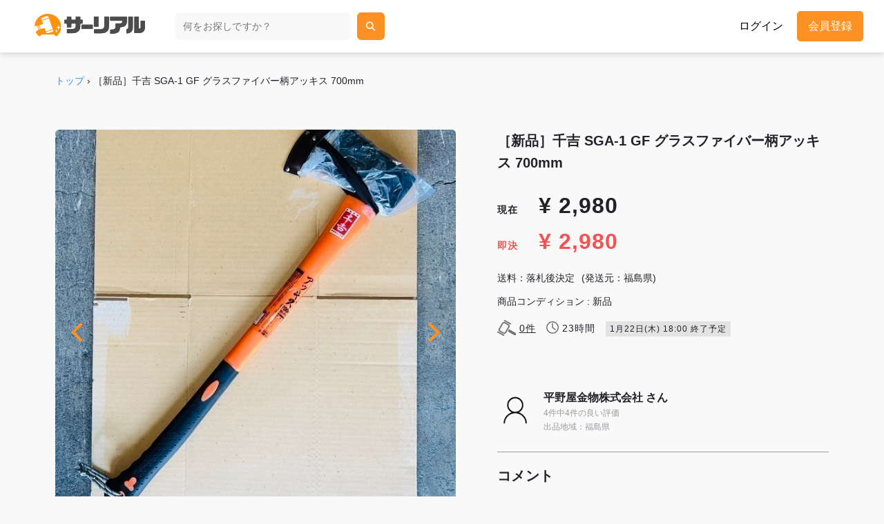

--- FILE ---
content_type: text/html; charset=utf-8
request_url: https://sa-real.jp/items/Wof0QE
body_size: 22278
content:
<!DOCTYPE html>
<html>
  <head>
    <!-- Google Tag Manager -->
    <script>(function(w,d,s,l,i){w[l]=w[l]||[];w[l].push({'gtm.start':
    new Date().getTime(),event:'gtm.js'});var f=d.getElementsByTagName(s)[0],
    j=d.createElement(s),dl=l!='dataLayer'?'&l='+l:'';j.async=true;j.src=
    'https://www.googletagmanager.com/gtm.js?id='+i+dl;f.parentNode.insertBefore(j,f);
    })(window,document,'script','dataLayer','GTM-PPJ8XVL');</script>
    <!-- End Google Tag Manager -->
    <title>［新品］千吉 SGA-1 GF グラスファイバー柄アッキス 700mm - サーリアル - 新感覚オークション</title>
    <meta name="viewport" content="width=device-width,initial-scale=1">
    <meta name="description" content="サーリアルは様々なアイテムを売り買いできる新感覚オークションです。通常のオークションに加え、その場で落札が決まるリアルライブオークションも開催中">
    <meta name="facebook-domain-verification" content="o2ctbs130i2peeeia5qe1l5vzlj6nj" />
    <meta name="csrf-param" content="authenticity_token" />
<meta name="csrf-token" content="MOm_5cZ50o6pEBKZwCnlyFLt9jZQja8J_AVSfxy2ELl-hU2SZbwJVOFgnS-mehZI4p4odrjhTZVlLFlJui4_8A" />
    

    <link rel="stylesheet" media="all" href="/packs/css/application-4653680e.css" />
    <script src="/packs/js/application-cdb0f1b0247968e4b45f.js"></script>
    <link rel="stylesheet" href="https://cdnjs.cloudflare.com/ajax/libs/font-awesome/6.3.0/css/all.min.css" integrity="sha512-SzlrxWUlpfuzQ+pcUCosxcglQRNAq/DZjVsC0lE40xsADsfeQoEypE+enwcOiGjk/bSuGGKHEyjSoQ1zVisanQ==" crossorigin="anonymous" referrerpolicy="no-referrer" />
    <link rel="shortcut icon" type="image/x-icon" href="/assets/favicon-53767953caaa7a2e41bfabc58fe5f75fb8058182ef2c50b3b15f8e6e0d9c1fcf.ico" />
    <link rel="apple-touch-icon" type="image/png" href="/assets/apple-touch-icon-373cf67bf32a1fdb46bf40b2f3ec37eeb5d407b85b3f1579598d88d1fdb30c4a.png" sizes="144x144" />
    <script src="https://js.stripe.com/v3"></script>
  </head>

  <body>
    <!-- Google Tag Manager (noscript) -->
    <noscript><iframe src="https://www.googletagmanager.com/ns.html?id=GTM-PPJ8XVL"
    height="0" width="0" style="display:none;visibility:hidden"></iframe></noscript>
    <!-- End Google Tag Manager (noscript) -->
    <div class="c-flash">
    </div>

    <header class="l-header p-header">
  <div class="p-header_left">
    <a class="l-header_logo" href="/">
      <h1><img alt="サーリアル" src="/assets/logo-6b2446c9fdbf291062a9399e324b1f7e5c6722772a88ff7047dcf2144ab6d525.png" /></h1>
</a>
    <div class="p-header_left_search">
        <form class="c-search" action="/search" accept-charset="UTF-8" method="get">
          <input placeholder="何をお探しですか？" class="c-search_form" type="text" name="keywords" id="keywords" />
          <button type="submit" class="c-search_btn cursor">
            <i class="fa-solid fa-magnifying-glass"></i>
          </button>
</form>    </div>
  </div>

  <div class="p-header_right">
    <div class="p-header_right_link">
        <a class="p-header_right_link_btn" href="/login">ログイン</a>
        <a class="p-header_right_link_btn c-btn" href="/signup">会員登録</a>
    </div>
  </div>
</header>

<header class="l-drawer p-drawer">
  <div class="p-drawer_top">

    <button type="button" class="p-drawer_top_btn c-btnClose js-drawer_btn">
      <span class="c-btnClose_bar bar1"></span>
      <span class="c-btnClose_bar bar2"></span>
    </button>

    <div class="p-drawer_top_search-btn js-drawer_search">
      <i class="fa-solid fa-magnifying-glass"></i>
    </div>

    <div class="p-drawer_top_logo">
      <a class="l-drawer_logo" href="/">
        <img alt="サーリアル" class="p-drawer_top_logo_img" src="/assets/logo-6b2446c9fdbf291062a9399e324b1f7e5c6722772a88ff7047dcf2144ab6d525.png" />
</a>    </div>

    <div class="p-drawer_top_icon">
    </div>

    <div class="p-drawer_top_search">
        <form class="c-search" action="/search" accept-charset="UTF-8" method="get">
          <input placeholder="何をお探しですか？" class="c-search_form" type="text" name="keywords" id="keywords" />
          <button type="submit" class="c-search_btn">
            <i class="fa-solid fa-magnifying-glass"></i>
          </button>
</form>    </div>
  </div>

  <div class="p-drawer_bg"></div>

  <nav class="p-drawer_nav">
    <a class="p-drawer_nav_logo" href="/">
      <h1><img alt="サーリアル" src="/assets/logo-6b2446c9fdbf291062a9399e324b1f7e5c6722772a88ff7047dcf2144ab6d525.png" /></h1>
</a>
      <div class="p-sideNav">
        <p class="p-sideNav__title">アカウント</p>
        <div class="p-sideNav__link bt-n">
          <div class="p-sideNav__link__inner flex">
            <a class="c-btn reversal" href="/login">ログイン</a>
            <a class="c-btn" href="/signup">会員登録</a>
          </div>
        </div>
      </div>

    <div class="p-sideNav">
      <p class="p-sideNav__title">商品を探す</p>
      <ul class="p-sideNav__list">
          <li>
            <a href="/search?category_id=1">
              <p>メンズ</p>
</a>          </li>
          <li>
            <a href="/search?category_id=2">
              <p>レディース</p>
</a>          </li>
          <li>
            <a href="/search?category_id=3">
              <p>キッズ</p>
</a>          </li>
          <li>
            <a href="/search?category_id=4">
              <p>家電・PC・スマホ</p>
</a>          </li>
          <li>
            <a href="/search?category_id=5">
              <p>CD・DVD・本</p>
</a>          </li>
          <li>
            <a href="/search?category_id=6">
              <p>インテリア・暮らし</p>
</a>          </li>
          <li>
            <a href="/search?category_id=7">
              <p>アウトドア・スポーツ</p>
</a>          </li>
          <li>
            <a href="/search?category_id=8">
              <p>おもちゃ・ゲーム</p>
</a>          </li>
          <li>
            <a href="/search?category_id=9">
              <p>自動車</p>
</a>          </li>
          <li>
            <a href="/search?category_id=10">
              <p>ハンドメイド</p>
</a>          </li>
          <li>
            <a href="/search?category_id=11">
              <p>ビューティー・コスメ</p>
</a>          </li>
          <li>
            <a href="/search?category_id=12">
              <p>チケット・金券</p>
</a>          </li>
          <li>
            <a href="/search?category_id=13">
              <p>食品・飲料</p>
</a>          </li>
          <li>
            <a href="/search?category_id=1043">
              <p>特産品</p>
</a>          </li>
          <li>
            <a href="/search?category_id=1044">
              <p>建築資材</p>
</a>          </li>
          <li>
            <a href="/search?category_id=14">
              <p>その他</p>
</a>          </li>
      </ul>
    </div>

    <div class="p-sideNav">
      <p class="p-sideNav__title">サーリアルについて</p>
      <ul class="p-sideNav__list">
        <li><a href="/company">運営会社</a></li>
        <li><a href="/term">利用規約</a></li>
        <li><a href="/legal">特定商取引法に基づく表記</a></li>
        <li><a href="/second_hand">古物商営業法に基づく表記</a></li>
        <li><a href="/privacy">プライバシーポリシー</a></li>
        <li><a href="/faq">よくある質問</a></li>
        <li><a href="/guide">ご利用ガイド</a></li>
        <li><a href="/about">サーリアルについて</a></li>
        <li><a href="/contact">お問い合わせ</a></li>
      </ul>
    </div>
  </nav>
</header>



    <div class="l-main">
      <script src="/packs/js/item_show-00e7a5103bdb3e899634.js"></script>
<link rel="stylesheet" type="text/css" href="//cdn.jsdelivr.net/npm/slick-carousel@1.8.1/slick/slick.css"/>
<script type="text/javascript" src="//cdn.jsdelivr.net/npm/slick-carousel@1.8.1/slick/slick.min.js"></script>

<div class="p-item">
  <div class="breadcrumbs"><a href="/">トップ</a> &rsaquo; <span class="current">［新品］千吉 SGA-1 GF グラスファイバー柄アッキス 700mm</span></div>

  <div class="p-item_content">
    <div class="p-item_content_left">
      <div class="p-item_content_left_img">
          <div class="p-item_content_left_img_main" id="main-slider">
                <div class="js-modalImg cursor"><img src="https://sareal.s3.ap-northeast-1.amazonaws.com/uploads/item_image/image/466788/large_69123c82-30de-4d1a-9897-70a4caf72c65.jpg" /></div>
                <div class="js-modalImg cursor"><img src="https://sareal.s3.ap-northeast-1.amazonaws.com/uploads/item_image/image/466789/large_23c56649-b73e-43cd-b243-6a307d106cb8.jpg" /></div>
                <div class="js-modalImg cursor"><img src="https://sareal.s3.ap-northeast-1.amazonaws.com/uploads/item_image/image/466790/large_64f76db1-8c88-4119-a010-3070864b9fef.jpg" /></div>
          </div>

          <div class="p-item_content_left_img_thumb" id="thumbnail-slider">
                <div class="cursor"><img src="https://sareal.s3.ap-northeast-1.amazonaws.com/uploads/item_image/image/466788/middle_69123c82-30de-4d1a-9897-70a4caf72c65.jpg" /></div>
                <div class="cursor"><img src="https://sareal.s3.ap-northeast-1.amazonaws.com/uploads/item_image/image/466789/middle_23c56649-b73e-43cd-b243-6a307d106cb8.jpg" /></div>
                <div class="cursor"><img src="https://sareal.s3.ap-northeast-1.amazonaws.com/uploads/item_image/image/466790/middle_64f76db1-8c88-4119-a010-3070864b9fef.jpg" /></div>
          </div>

      </div>

      <div class="p-item_content_left_description">
        <div class="p-item_content_left_description_title">商品説明</div>
        <div class="p-item_content_left_description_content">
          丈夫で耐久性抜群の全鋼刃・グラスファイバーハンドルです。<br>斧。<br>仮枠作業用です。<br>丈夫なグラスファイバーハンドルです。<br>全鋼刃で耐久性抜群です。<br>本来の用途以外には使用しないで下さい。使用前には本体あるいは部品にがたつき・緩みが無いことを確認してください。<br>使用の際には保護めがね・手袋などを着用してください。使用後は汚れを取り、子供の手の届かない安全な場所に保管してください。<br><br>●刃部:全鋼。<br>●刃部:両刃。●刃部:刃物鋼。<br>●柄部:グラスファイバー。<br>商品番号　603236
        </div>
      </div>
    </div>

    <div class="p-item_content_right">

      <div class="p-item_content_right_name">
        ［新品］千吉 SGA-1 GF グラスファイバー柄アッキス 700mm
      </div>

      <div class="p-item_content_right_price">
        <div class="p-item_content_right_price_label">現在</div>
        <div class="p-item_content_right_price_num">
          ¥
          2,980
        </div>
      </div>

        <div class="p-item_content_right_price red">
          <div class="p-item_content_right_price_label">即決</div>
          <div class="p-item_content_right_price_num">
            ¥
            2,980
          </div>
        </div>

      <div class="p-item_content_right_ship">
          <div class="p-item_content_right_ship_num">送料：落札後決定</div>
        <div class="p-item_content_right_ship_from">(発送元：福島県)</div>
      </div>

      <div class="p-item_content_right_condition">
        商品コンディション : 新品
      </div>

      <div class="p-item_content_right_bit">
        <div class="p-item_content_right_bit_item">
          <div class="p-item_content_right_bit_item_icon"><img alt="入札" src="/assets/icon_bit-9346a31f85e9bcd25c065e020214c603e5bdbb49b8235cbe9385ef4eb15d0aa0.svg" /></div>
          <a class="p-item_content_right_bit_item_num p-item_content_right_bit_item_num--link" href="/items/Wof0QE/bit_history">
            <span id="js-bidCount">0</span>件
</a>        </div>

        <div class="p-item_content_right_bit_item">
          <div class="p-item_content_right_bit_item_icon"><img alt="残り" src="/assets/icon_time-9257c554fc2c3a633fcb870a6fc1b1cb7e975b901b3dd2987d0eeae6e4d02ab9.svg" /></div>
          <div class="p-item_content_right_bit_item_num">
            23時間
              <span class="p-item_content_right_bit_item_num_date">1月22日(木) 18:00 終了予定</span>
          </div>
        </div>
      </div>

      <div class="p-item_content_right_input">

      </div>

      <div class="p-item_content_right_description">
        <div class="p-item_content_right_description_title">商品説明</div>
        <div class="p-item_content_right_description_content">
          丈夫で耐久性抜群の全鋼刃・グラスファイバーハンドルです。<br>斧。<br>仮枠作業用です。<br>丈夫なグラスファイバーハンドルです。<br>全鋼刃で耐久性抜群です。<br>本来の用途以外には使用しないで下さい。使用前には本体あるいは部品にがたつき・緩みが無いことを確認してください。<br>使用の際には保護めがね・手袋などを着用してください。使用後は汚れを取り、子供の手の届かない安全な場所に保管してください。<br><br>●刃部:全鋼。<br>●刃部:両刃。●刃部:刃物鋼。<br>●柄部:グラスファイバー。<br>商品番号　603236
        </div>
      </div>

      <div class="p-item_content_right_user">
        <a class="p-item_content_right_user_img" href="/users/qygtJ9">
            <img src="/assets/no_profile-c331edf1b9ad7647ad1829040a6c86aae1d3d343155ba215ad0bc4a00d9d9433.png" />
</a>
        <div class="p-item_content_right_user_data">
          <a class="p-item_content_right_user_data_name" href="/users/qygtJ9">
            平野屋金物株式会社 さん
</a>
          <div class="p-item_content_right_user_data_review">
            4件中4件の良い評価
          </div>

          <div class="p-item_content_right_user_data_review">
            出品地域：福島県
          </div>
        </div>
      </div>

      <section class="p-item_content_right_comment p-comments">
        <h1 class="p-comments__head">
          コメント
        </h1>

        <div id="js-commentArchive" class="p-comments__body">
        </div>

      </section>

      <div class="p-item_content_right_feature">
        <div class="p-item_content_right_feature_row">
          <div class="p-item_content_right_feature_row_label">カテゴリー</div>
          <div class="p-item_content_right_feature_row_data">
            アウトドア・スポーツ
            <span> > </span>
            キャンプ
            <span> > </span>
            その他
          </div>
        </div>

        <div class="p-item_content_right_feature_row">
          <div class="p-item_content_right_feature_row_label">商品ID</div>
          <div class="p-item_content_right_feature_row_data">Wof0QE</div>
        </div>

        <div class="p-item_content_right_feature_row">
          <div class="p-item_content_right_feature_row_label">状態</div>
          <div class="p-item_content_right_feature_row_data">新品</div>
        </div>

        <div class="p-item_content_right_feature_row">
          <div class="p-item_content_right_feature_row_label">発送までの日数</div>
          <div class="p-item_content_right_feature_row_data">3 ~ 7日</div>
        </div>

          <div class="p-item_content_right_feature_row">
            <div class="p-item_content_right_feature_row_label">運送会社</div>
            <div class="p-item_content_right_feature_row_data">ヤマト運輸, 西濃運輸</div>
          </div>

        <div class="p-item_content_right_feature_row">
          <div class="p-item_content_right_feature_row_label">配送温度</div>
          <div class="p-item_content_right_feature_row_data">常温</div>
        </div>

        <div class="p-item_content_right_feature_row">
          <div class="p-item_content_right_feature_row_label">返品</div>
          <div class="p-item_content_right_feature_row_data">不可</div>
        </div>

        <div class="p-item_content_right_feature_row">
          <div class="p-item_content_right_feature_row_label">早期終了</div>
          <div class="p-item_content_right_feature_row_data">あり</div>
        </div>

        <div class="p-item_content_right_feature_row">
          <div class="p-item_content_right_feature_row_label">自動延長</div>
          <div class="p-item_content_right_feature_row_data">あり</div>
        </div>

        <div class="p-item_content_right_feature_row">
          <div class="p-item_content_right_feature_row_label">スタート価格</div>
          <div class="p-item_content_right_feature_row_data">¥2,980</div>
        </div>

        <div class="p-item_content_right_feature_row">
          <div class="p-item_content_right_feature_row_label">スタート日時</div>
          <div class="p-item_content_right_feature_row_data">
            2026.1.8 (木) 10:52
          </div>
        </div>
      </div>
    </div>
  </div>
</div>


<div class="c-modal img-modal" id="img-modal">
  <div class="c-modal_body">
    <div class="c-modal_body_close modal-close cursor"><img src="/assets/close-73ddc584c5e1fb544758a811862c78cc341c43462b440ab96223d91be4888f18.svg" /></div>
    <div class="c-modal_body_content">
    </div>
  </div>
</div>

<script src="/packs/js/item_comment-358e5cf4276b6d0f166a.js"></script>
<script src="/packs/js/item_bits_validation-d1bc489387418c362a57.js"></script>

    </div>

  <footer class="p-footer">

  <div class="p-footer_left">
    <a class="p-footer_left_logo" href="/">
      <h1><img alt="サーリアル" src="/assets/logo_footer-ef9d334c73d101c5bbfdf731589b67b8abc16373e20429fc99add6621d61c986.png" /></h1>
</a>
    <div class="p-footer_left_sns">
      <a class="p-footer_left_sns_item" target="_blank" href="https://instagram.com/sarial0808?igshid=NzZhOTFlYzFmZQ==">
        <img alt="Instagram" src="/assets/icon_instagram-4fa6fb03698f196e9937bcb5677eb3c10bc459438fce9d8b86b0d37dadbf6966.png" />
        <p>公式Instagram</p>
</a>      <a class="p-footer_left_sns_item" target="_blank" href="https://x.com/sari_chan_0880?s=21&amp;t=nDTpeXpWhcH1NoFhlQJyRw">
        <img alt="X" src="/assets/icon_x-d137edbe0d8f06083887a8161a7ce25aad4757b55c2b0eba7048a4567c240312.svg" />
        <p>公式X</p>
</a>    </div>

    <div class="p-footer_left_sports">
      <div class="p-footer_left_sports_team">
        <a class="p-footer_left_sports_team_img" target="_blank" href="https://firebonds.jp/">
          <img alt="福島ファイヤーボンズ" src="/assets/logo_firebonds-dbe9c8c14312505c8816f321fe8ec475f33a5dabcecfc0e000b0e7036c43542f.png" />
</a>
        <a class="p-footer_left_sports_team_img" target="_blank" href="https://red-hopes.com/">
          <img alt="福島レッドホープス" src="/assets/logo_redhopes-3f94ddaad0f7f1f5b734dded7e2cb2d07b94155c6623e0a370185bc6b54f78cf.png" />
</a>      </div>

      <div class="p-footer_left_sports_text">
        私たちは、ふくしまのプロスポーツ<br>チームを応援しています。
      </div>
    </div>

    <p class="p-footer_left_copy">&copy;2023 SAREAL All Rights Reserved.</p>
  </div>

  <div class="p-footer_right">
    <div class="p-footer_right_top">
      <a class="p-footer_right_top_btn beginner" href="/guide">ご利用ガイド（初めての方へ）</a>
    </div>

    <div class="p-footer_right_bottom">
      <div class="p-footer_right_bottom_content">
        <h2 class="p-footer_right_bottom_content_title js-open">サーリアルについて</h2>
        <ul class="p-footer_right_bottom_content_list">
          <li><a href="/company">運営会社</a></li>
          <li><a href="/term">利用規約</a></li>
          <li><a href="/legal">特定商取引法に基づく表記</a></li>
          <li><a href="/second_hand">古物商営業法に基づく表記</a></li>
          <li><a href="/privacy">プライバシーポリシー</a></li>
          <li><a href="/contact">お問い合わせ</a></li>
        </ul>
      </div>
      <div class="p-footer_right_bottom_content cat">
        <h2 class="p-footer_right_bottom_content_title js-open">カテゴリ</h2>
        <ul class="p-footer_right_bottom_content_list">
            <li>
              <a href="/search?category_id=1">メンズ</a>
            </li>
            <li>
              <a href="/search?category_id=2">レディース</a>
            </li>
            <li>
              <a href="/search?category_id=3">キッズ</a>
            </li>
            <li>
              <a href="/search?category_id=4">家電・PC・スマホ</a>
            </li>
            <li>
              <a href="/search?category_id=5">CD・DVD・本</a>
            </li>
            <li>
              <a href="/search?category_id=6">インテリア・暮らし</a>
            </li>
            <li>
              <a href="/search?category_id=7">アウトドア・スポーツ</a>
            </li>
            <li>
              <a href="/search?category_id=8">おもちゃ・ゲーム</a>
            </li>
            <li>
              <a href="/search?category_id=9">自動車</a>
            </li>
            <li>
              <a href="/search?category_id=10">ハンドメイド</a>
            </li>
            <li>
              <a href="/search?category_id=11">ビューティー・コスメ</a>
            </li>
            <li>
              <a href="/search?category_id=12">チケット・金券</a>
            </li>
            <li>
              <a href="/search?category_id=13">食品・飲料</a>
            </li>
            <li>
              <a href="/search?category_id=1043">特産品</a>
            </li>
            <li>
              <a href="/search?category_id=1044">建築資材</a>
            </li>
            <li>
              <a href="/search?category_id=14">その他</a>
            </li>
        </ul>
      </div>
    </div>
  </div>
</footer>


  </body>
</html>


--- FILE ---
content_type: text/css
request_url: https://sa-real.jp/packs/css/application-4653680e.css
body_size: 247454
content:
@import url(https://fonts.googleapis.com/css2?family=Noto+Sans+JP&display=swap);@import url(https://fonts.googleapis.com/css2?family=Tomorrow:ital,wght@1,500&display=swap);@import url(https://fonts.googleapis.com/css2?family=Shippori+Mincho+B1:wght@500&display=swap);@import url(https://fonts.googleapis.com/css2?family=Noto+Sans+JP:wght@100;300;400;500;700;900&display=swap);@import url(https://fonts.googleapis.com/css2?family=Lobster&display=swap);*,:after,:before{box-sizing:border-box}html{font-size:14px}abbr,address,article,aside,audio,b,blockquote,body,canvas,caption,cite,code,dd,del,details,dfn,div,dl,dt,em,fieldset,figcaption,figure,footer,form,h1,h2,h3,h4,h5,h6,header,hgroup,html,i,iframe,img,ins,kbd,label,legend,li,mark,menu,nav,object,ol,p,pre,q,samp,section,small,span,strong,sub,summary,sup,table,tbody,td,tfoot,th,thead,time,tr,ul,var,video{margin:0;padding:0;border:0;outline:0;font-size:100%;vertical-align:baseline;background:transparent}body{line-height:1}article,aside,details,figcaption,figure,footer,header,hgroup,menu,nav,section{display:block}nav ul{list-style:none}blockquote,q{quotes:none}blockquote:after,blockquote:before,q:after,q:before{content:"";content:none}a{margin:0;padding:0;font-size:100%;vertical-align:baseline;background:transparent;text-decoration:none}ins{text-decoration:none}ins,mark{background-color:#ff9;color:#000}mark{font-style:italic;font-weight:700}del{text-decoration:line-through}abbr[title],dfn[title]{border-bottom:1px dotted;cursor:help}table{border-collapse:collapse;border-spacing:0}hr{display:block;height:1px;border:0;border-top:1px solid #ccc;margin:1em 0;padding:0}input,select{vertical-align:middle}input,textarea{outline:none}input[type=button],input[type=submit]{border-radius:0;-webkit-box-sizing:content-box;-webkit-appearance:button;-moz-appearance:button;appearance:button;border:none;box-sizing:border-box}input[type=button]::-webkit-search-decoration,input[type=submit]::-webkit-search-decoration{display:none}input[type=button]::focus,input[type=submit]::focus{outline-offset:-2px}input[type=number]::-webkit-inner-spin-button,input[type=number]::-webkit-outer-spin-button{-webkit-appearance:none;margin:0}input[type=number]{-moz-appearance:textfield}body{color:#212129;font-family:Quicksand,游ゴシック体,Yu Gothic,YuGothic,ヒラギノ角ゴシック Pro,Hiragino Kaku Gothic Pro,メイリオ,Meiryo,Osaka,ＭＳ Ｐゴシック,MS PGothic,sans-serif;font-feature-settings:"palt";position:relative;background-color:#f9f9f9}.cursor,a{cursor:url(/image/cursor.png),default}@media screen and (max-width:768px){.br-pc{display:none}}.br-sp{display:none}@media screen and (max-width:768px){.br-sp{display:block}}.l-container{width:1100px;max-width:100%;margin:0 auto;padding:0 20px}.l-header{display:flex;justify-content:space-between;position:relative;width:100%;position:fixed;top:0;left:0;background-color:#fff;box-shadow:0 1px 10px rgba(0,0,0,.2);z-index:1000}@media screen and (max-width:768px){.l-header{display:none}}.l-header .l-header_logo{width:160px;height:auto}.l-header .l-header_logo img{width:100%;height:auto}.l-drawer{display:none;position:relative}@media screen and (max-width:768px){.l-drawer{display:flex}}.l-items{width:600px;max-width:100%;margin:50px auto}@media screen and (max-width:768px){.l-items{padding:0 20px}}.l-items__wrap{margin-bottom:34px}.l-items__wrap__title{color:#9a9aa1;font-size:18px;margin-bottom:27px}.l-items__wrap__note{color:#212129;font-size:14px;line-height:1.6;margin-bottom:20px}.l-items__field{margin-bottom:30px}.l-items__field .c-field .c-field_form{margin-bottom:10px}.l-items__field .c-field.radio{line-height:1.6;font-size:14px}.l-items__field--horizontal{display:flex;flex-wrap:wrap}.l-items__field--horizontal .c-field{margin-right:16px;margin-bottom:16px}.l-items .l-items_error{margin-top:40px}.l-items .l-items_error .l-items_error_text{color:#e64c30;font-size:14px;line-height:1.6}@media screen and (max-width:768px){.l-items .l-items_error .l-items_error_text{font-size:12px}}.l-items .l-items_links{margin-top:50px;list-style:none;text-align:center;font-size:14px}.l-items .l-items_links>li>a{color:#2590fd}.l-items .l-items_links>li:not(:last-child){margin-bottom:10px}.l-items .l-items_btn{height:50px}@media screen and (max-width:768px){.l-items .l-items_btn{height:40px}}.l-itemsConfirm{width:800px;max-width:100%;margin:50px auto}@media screen and (max-width:768px){.l-itemsConfirm{padding:0 20px}}.l-itemsConfirm .l-itemsConfirm_title{font-size:32px;text-align:center;margin-bottom:45px}@media screen and (max-width:768px){.l-itemsConfirm .l-itemsConfirm_title{font-size:20px}}.l-itemsConfirm .l-itemsConfirm_content{display:flex;justify-content:space-between}@media screen and (max-width:768px){.l-itemsConfirm .l-itemsConfirm_content{display:block}}.l-itemsConfirm .l-itemsConfirm_content .l-itemsConfirm_content_img{width:324px;height:324px;margin-right:32px}@media screen and (max-width:768px){.l-itemsConfirm .l-itemsConfirm_content .l-itemsConfirm_content_img{width:90%;height:auto;margin:0 auto 30px}}.l-itemsConfirm .l-itemsConfirm_content .l-itemsConfirm_content_img>img{width:100%;height:auto;-o-object-fit:cover;object-fit:cover;border-radius:6px}.l-itemsConfirm .l-itemsConfirm_content .l-itemsConfirm_content_right{flex:1 1}.l-itemsConfirm .l-itemsConfirm_content .l-itemsConfirm_content_right .l-itemsConfirm_content_right_title{font-size:16px;line-height:1.5;margin-bottom:46px}.l-itemsConfirm .l-itemsConfirm_content .l-itemsConfirm_content_right .l-itemsConfirm_content_right_list .l-itemsConfirm_content_right_list_item{display:flex;justify-content:space-between;align-items:center;margin-bottom:10px;max-width:240px}@media screen and (max-width:768px){.l-itemsConfirm .l-itemsConfirm_content .l-itemsConfirm_content_right .l-itemsConfirm_content_right_list .l-itemsConfirm_content_right_list_item{margin:0 auto 10px}}.l-itemsConfirm .l-itemsConfirm_content .l-itemsConfirm_content_right .l-itemsConfirm_content_right_list .l-itemsConfirm_content_right_list_item .l-itemsConfirm_content_right_list_item_label{font-size:14px}.l-itemsConfirm .l-itemsConfirm_content .l-itemsConfirm_content_right .l-itemsConfirm_content_right_list .l-itemsConfirm_content_right_list_item .l-itemsConfirm_content_right_list_item_price{font-size:20px;font-weight:500}.l-itemsConfirm .l-itemsConfirm_content .l-itemsConfirm_content_right .l-itemsConfirm_content_right_list .l-itemsConfirm_content_right_list_item .l-itemsConfirm_content_right_list_item_price span{font-size:16px}.l-itemsConfirm .l-itemsConfirm_content .l-itemsConfirm_content_right .l-itemsConfirm_content_right_list .l-itemsConfirm_content_right_list_item.total{color:#f55353;border-top:1px solid #acacac;padding-top:16px;margin-top:16px;margin-bottom:32px}.l-itemsConfirm .l-itemsConfirm_content .l-itemsConfirm_content_right .l-itemsConfirm_content_right_btn{max-width:190px;text-align:center;margin-bottom:20px}@media screen and (max-width:768px){.l-itemsConfirm .l-itemsConfirm_content .l-itemsConfirm_content_right .l-itemsConfirm_content_right_btn{margin:0 auto 20px}}.l-itemsConfirm .l-itemsConfirm_content .l-itemsConfirm_content_right .l-itemsConfirm_content_right_btn.cancel>a{font-size:14px;color:#2590fd;border-bottom:1px solid #2590fd}.l-main{position:relative;min-height:80vh;padding-top:76px}@media screen and (max-width:768px){.l-main{padding-top:60px}}.l-mypage{width:1000px;max-width:100%;margin:0 auto;padding:0 20px 60px}.l-mypage .l-mypage_content{display:flex;justify-content:space-between;align-items:start}@media screen and (max-width:768px){.l-mypage .l-mypage_content{flex-direction:column-reverse}}.l-mypage .l-mypage_content .l-mypage_content_right{position:relative;flex:1 1}@media screen and (max-width:768px){.l-mypage .l-mypage_content .l-mypage_content_right{width:100%;margin-bottom:40px}}.l-mypage .l-mypage_content .l-mypage_content_right .l-mypage_content_right_title{font-size:24px;margin-bottom:50px}@media screen and (max-width:768px){.l-mypage .l-mypage_content .l-mypage_content_right .l-mypage_content_right_title{font-size:20px;margin-bottom:30px}}.l-mypage .l-mypage_content .l-mypage_content_right .l-mypage_content_right_title.border-bottom{border-bottom:1px solid #acacac;padding-bottom:17px;margin-bottom:30px}.l-mypage .l-mypage_content .l-mypage_content_right .l-mypage_content_right_form_tab .l-mypage_content_right_form_tab_radio .l-mypage_content_right_form_tab_label.active:after{position:absolute;bottom:0;left:0;content:"";width:100%;height:2px;background-color:#fe9124}.l-mypage .l-mypage_content .l-mypage_content_right .l-mypage_content_right_form .l-mypage_content_right_form_tab .l-mypage_content_right_form_tab_radio{display:none}.l-mypage .l-mypage_content .l-mypage_content_right .l-mypage_content_right_form .l-mypage_content_right_form_tab .l-mypage_content_right_form_tab_radio:checked+.l-mypage_content_right_form_tab_label:after{position:absolute;bottom:0;left:0;content:"";width:100%;height:2px;background-color:#fe9124}.l-mypage .l-mypage_content .l-mypage_content_right .l-mypage_content_right_form .l-mypage_content_right_form_toggle{position:relative;display:flex;justify-content:center;align-items:center;margin-bottom:30px;border:1px solid #fe9124;width:100%;height:44px;font-size:14px;background-color:#fff;color:#fe9124}.l-mypage .l-mypage_content .l-mypage_content_right .l-mypage_content_right_form .l-mypage_content_right_form_toggle:after{content:"";position:absolute;top:50%;right:15px;border-top:2px solid #fe9124;border-left:2px solid #fe9124;width:8px;height:8px;transform:translateY(-50%) rotate(135deg);transition:margin-top .3s,transform .3s}.l-mypage .l-mypage_content .l-mypage_content_right .l-mypage_content_right_form .l-mypage_content_right_form_toggle.is-open:after{margin-top:-5px;transform:rotate(-135deg)}.l-mypage .l-mypage_content .l-mypage_content_right .l-mypage_content_right_form_search{display:none;margin-bottom:50px}.l-mypage .l-mypage_content .l-mypage_content_right .l-mypage_content_right_form_search .l-mypage_content_right_form_search_sort{margin-bottom:30px}.l-mypage .l-mypage_content .l-mypage_content_right .l-mypage_content_right_form_search .l-mypage_content_right_form_search_sort .l-mypage_content_right_form_search_sort_item .l-mypage_content_right_form_search_sort_item_select{margin-bottom:10px}.l-mypage .l-mypage_content .l-mypage_content_right .l-mypage_content_right_form_search .l-mypage_content_right_form_search_published{margin-bottom:30px}.l-mypage .l-mypage_content .l-mypage_content_right .l-mypage_content_right_form_search .l-mypage_content_right_form_search_published .l-mypage_content_right_form_search_published_input{display:flex;flex-wrap:wrap}.l-mypage .l-mypage_content .l-mypage_content_right .l-mypage_content_right_form_search .l-mypage_content_right_form_search_published .l-mypage_content_right_form_search_published_input .l-mypage_content_right_form_search_published_input_item{width:calc(100% - 30px)}.l-mypage .l-mypage_content .l-mypage_content_right .l-mypage_content_right_form_search .l-mypage_content_right_form_search_published .l-mypage_content_right_form_search_published_input .l-mypage_content_right_form_search_published_input_item .l-mypage_content_right_form_search_published_input_item_form{margin-bottom:10px;background-color:#f9f9f9}@media screen and (max-width:768px){.l-mypage .l-mypage_content .l-mypage_content_right .l-mypage_content_right_form_search .l-mypage_content_right_form_search_published .l-mypage_content_right_form_search_published_input .l-mypage_content_right_form_search_published_input_item .l-mypage_content_right_form_search_published_input_item_form{margin-bottom:30px}}.l-mypage .l-mypage_content .l-mypage_content_right .l-mypage_content_right_form_search .l-mypage_content_right_form_search_published .l-mypage_content_right_form_search_published_input .l-mypage_content_right_form_search_published_input_item .l-mypage_content_right_form_search_published_input_item_form .l-mypage_content_right_form_search_published_input_item_form-last{margin-bottom:0}.l-mypage .l-mypage_content .l-mypage_content_right .l-mypage_content_right_form_search .l-mypage_content_right_form_search_published .l-mypage_content_right_form_search_published_input .l-mypage_content_right_form_search_published_input_item .l-mypage_content_right_form_search_published_input_item_form select{background-color:#fff}.l-mypage .l-mypage_content .l-mypage_content_right .l-mypage_content_right_form_search .l-mypage_content_right_form_search_published .l-mypage_content_right_form_search_published_input .l-mypage_content_right_form_search_published_input_tilde{display:flex;justify-content:center;align-items:center;margin-bottom:10px;width:30px}.l-mypage .l-mypage_content .l-mypage_content_right .l-mypage_content_right_form_search .l-mypage_content_right_form_search_category{margin-bottom:30px}.l-mypage .l-mypage_content .l-mypage_content_right .l-mypage_content_right_form_search .l-mypage_content_right_form_search_category .l-mypage_content_right_form_search_category_item .l-mypage_content_right_form_search_category_item_select{margin-bottom:10px}.l-mypage .l-mypage_content .l-mypage_content_right .l-mypage_content_right_form_search .l-mypage_content_right_form_search_submit{width:100%;height:50px}.l-mypage .l-mypage_content .l-mypage_content_right .l-mypage_content_right_btn{position:absolute;top:0;right:0}@media screen and (max-width:768px){.l-mypage .l-mypage_content .l-mypage_content_right .l-mypage_content_right_btn{position:static}}.l-mypage .l-mypage_content .l-mypage_content_right .l-mypage_content_right_wrap{width:100%;letter-spacing:1px}.l-mypage .l-mypage_content .l-mypage_content_right .l-mypage_content_right_wrap .l-mypage_content_right_wrap_top{display:flex;align-items:center;justify-content:space-between;margin-bottom:60px}@media screen and (max-width:768px){.l-mypage .l-mypage_content .l-mypage_content_right .l-mypage_content_right_wrap .l-mypage_content_right_wrap_top{display:block;margin-bottom:40px}}.l-mypage .l-mypage_content .l-mypage_content_right .l-mypage_content_right_wrap .l-mypage_content_right_wrap_top .l-mypage_content_right_wrap_top_info{display:flex;align-items:center}@media screen and (max-width:768px){.l-mypage .l-mypage_content .l-mypage_content_right .l-mypage_content_right_wrap .l-mypage_content_right_wrap_top .l-mypage_content_right_wrap_top_info{margin-bottom:30px}}.l-mypage .l-mypage_content .l-mypage_content_right .l-mypage_content_right_wrap .l-mypage_content_right_wrap_top .l-mypage_content_right_wrap_top_info .l-mypage_content_right_wrap_top_info_img{width:88px;height:auto;aspect-ratio:1/1;overflow:hidden;margin-right:16px;border-radius:50%;box-shadow:0 0 10px 0 rgba(0,0,0,.1)}.l-mypage .l-mypage_content .l-mypage_content_right .l-mypage_content_right_wrap .l-mypage_content_right_wrap_top .l-mypage_content_right_wrap_top_info .l-mypage_content_right_wrap_top_info_img img{width:100%;height:100%;-o-object-fit:cover;object-fit:cover}.l-mypage .l-mypage_content .l-mypage_content_right .l-mypage_content_right_wrap .l-mypage_content_right_wrap_top .l-mypage_content_right_wrap_top_info .l-mypage_content_right_wrap_top_info_right .l-mypage_content_right_wrap_top_info_right_top{display:flex;align-items:center;margin-bottom:8px}.l-mypage .l-mypage_content .l-mypage_content_right .l-mypage_content_right_wrap .l-mypage_content_right_wrap_top .l-mypage_content_right_wrap_top_info .l-mypage_content_right_wrap_top_info_right .l-mypage_content_right_wrap_top_info_right_top .l-mypage_content_right_wrap_top_info_right_top_name{font-size:24px;margin-right:8px}@media screen and (max-width:768px){.l-mypage .l-mypage_content .l-mypage_content_right .l-mypage_content_right_wrap .l-mypage_content_right_wrap_top .l-mypage_content_right_wrap_top_info .l-mypage_content_right_wrap_top_info_right .l-mypage_content_right_wrap_top_info_right_top .l-mypage_content_right_wrap_top_info_right_top_name{font-size:16px;margin-right:6px}}.l-mypage .l-mypage_content .l-mypage_content_right .l-mypage_content_right_wrap .l-mypage_content_right_wrap_top .l-mypage_content_right_wrap_top_info .l-mypage_content_right_wrap_top_info_right .l-mypage_content_right_wrap_top_info_right_top .l-mypage_content_right_wrap_top_info_right_top_verified{width:18px;height:auto;margin-right:8px}@media screen and (max-width:768px){.l-mypage .l-mypage_content .l-mypage_content_right .l-mypage_content_right_wrap .l-mypage_content_right_wrap_top .l-mypage_content_right_wrap_top_info .l-mypage_content_right_wrap_top_info_right .l-mypage_content_right_wrap_top_info_right_top .l-mypage_content_right_wrap_top_info_right_top_verified{width:12px;margin-right:8px}}.l-mypage .l-mypage_content .l-mypage_content_right .l-mypage_content_right_wrap .l-mypage_content_right_wrap_top .l-mypage_content_right_wrap_top_info .l-mypage_content_right_wrap_top_info_right .l-mypage_content_right_wrap_top_info_right_top .l-mypage_content_right_wrap_top_info_right_top_premium{color:#fe9124;background-color:#fff2e5;font-size:10px;font-weight:700;padding:1px 4px;line-height:1.3}.l-mypage .l-mypage_content .l-mypage_content_right .l-mypage_content_right_wrap .l-mypage_content_right_wrap_top .l-mypage_content_right_wrap_top_info .l-mypage_content_right_wrap_top_info_right .l-mypage_content_right_wrap_top_info_right_bottom{display:flex;color:#9a9aa1;font-size:12px;padding-left:3px}@media screen and (max-width:768px){.l-mypage .l-mypage_content .l-mypage_content_right .l-mypage_content_right_wrap .l-mypage_content_right_wrap_top .l-mypage_content_right_wrap_top_info .l-mypage_content_right_wrap_top_info_right .l-mypage_content_right_wrap_top_info_right_bottom{display:block}}.l-mypage .l-mypage_content .l-mypage_content_right .l-mypage_content_right_wrap .l-mypage_content_right_wrap_top .l-mypage_content_right_wrap_top_info .l-mypage_content_right_wrap_top_info_right .l-mypage_content_right_wrap_top_info_right_bottom .l-mypage_content_right_wrap_top_info_right_bottom_review{display:flex;margin-right:14px}@media screen and (max-width:768px){.l-mypage .l-mypage_content .l-mypage_content_right .l-mypage_content_right_wrap .l-mypage_content_right_wrap_top .l-mypage_content_right_wrap_top_info .l-mypage_content_right_wrap_top_info_right .l-mypage_content_right_wrap_top_info_right_bottom .l-mypage_content_right_wrap_top_info_right_bottom_review{margin-right:0}}@media screen and (max-width:768px){.l-mypage .l-mypage_content .l-mypage_content_right .l-mypage_content_right_wrap .l-mypage_content_right_wrap_top .l-mypage_content_right_wrap_top_info .l-mypage_content_right_wrap_top_info_right .l-mypage_content_right_wrap_top_info_right_bottom .l-mypage_content_right_wrap_top_info_right_bottom_area{margin-top:3px}}.l-mypage .l-mypage_content .l-mypage_content_right .l-mypage_content_right_wrap .l-mypage_content_right_wrap_top .l-mypage_content_right_wrap_top_premium .l-mypage_content_right_wrap_top_premium_info{color:#fff;background-color:#fe9124;border-radius:4px;padding:9px 12px;display:flex;align-items:center;justify-content:space-between}.l-mypage .l-mypage_content .l-mypage_content_right .l-mypage_content_right_wrap .l-mypage_content_right_wrap_top .l-mypage_content_right_wrap_top_premium .l-mypage_content_right_wrap_top_premium_info .l-mypage_content_right_wrap_top_premium_info_text{font-size:12px;line-height:1.5;margin-right:10px}.l-mypage .l-mypage_content .l-mypage_content_right .l-mypage_content_right_wrap .l-mypage_content_right_wrap_top .l-mypage_content_right_wrap_top_premium .l-mypage_content_right_wrap_top_premium_info .l-mypage_content_right_wrap_top_premium_info_text>span{font-weight:700}.l-mypage .l-mypage_content .l-mypage_content_right .l-mypage_content_right_wrap .l-mypage_content_right_wrap_top .l-mypage_content_right_wrap_top_premium .l-mypage_content_right_wrap_top_premium_info .l-mypage_content_right_wrap_top_premium_info_date{color:#fe9124;font-weight:700;font-size:16px;background-color:#fff;border-radius:24px;padding:9px 20px}.l-mypage .l-mypage_content .l-mypage_content_right .l-mypage_content_right_wrap .l-mypage_content_right_wrap_top .l-mypage_content_right_wrap_top_premium .l-mypage_content_right_wrap_top_premium_info.canceled{color:#fe9124;background-color:#fff2e5;border:1px solid #fe9124}.l-mypage .l-mypage_content .l-mypage_content_right .l-mypage_content_right_wrap .l-mypage_content_right_wrap_top .l-mypage_content_right_wrap_top_premium .l-mypage_content_right_wrap_top_premium_cancel{color:#2590fd;text-decoration:underline;font-size:12px;font-weight:700;margin-top:10px;display:block;text-align:right;transition:.3s}.l-mypage .l-mypage_content .l-mypage_content_right .l-mypage_content_right_wrap .l-mypage_content_right_wrap_top .l-mypage_content_right_wrap_top_premium .l-mypage_content_right_wrap_top_premium_cancel:hover{opacity:.7}@media screen and (max-width:768px){.l-mypage .l-mypage_content .l-mypage_content_right .l-mypage_content_right_wrap .l-mypage_content_right_wrap_top .l-mypage_content_right_wrap_top_premium .l-mypage_content_right_wrap_top_premium_link{width:200px;height:40px;margin:0 auto}}.l-mypage .l-mypage_content .l-mypage_content_right .l-mypage_content_right_wrap .l-mypage_content_right_wrap_balance .l-mypage_content_right_wrap_balance_title{font-size:16px;margin-bottom:15px}@media screen and (max-width:768px){.l-mypage .l-mypage_content .l-mypage_content_right .l-mypage_content_right_wrap .l-mypage_content_right_wrap_balance .l-mypage_content_right_wrap_balance_title{font-size:14px}}.l-mypage .l-mypage_content .l-mypage_content_right .l-mypage_content_right_wrap .l-mypage_content_right_wrap_balance .l-mypage_content_right_wrap_balance_top{background-color:#fff;height:90px;border-radius:4px;padding:10px 20px;display:flex;justify-content:space-between;align-items:center;letter-spacing:1px}@media screen and (max-width:768px){.l-mypage .l-mypage_content .l-mypage_content_right .l-mypage_content_right_wrap .l-mypage_content_right_wrap_balance .l-mypage_content_right_wrap_balance_top{height:80px}}.l-mypage .l-mypage_content .l-mypage_content_right .l-mypage_content_right_wrap .l-mypage_content_right_wrap_balance .l-mypage_content_right_wrap_balance_top .l-mypage_content_right_wrap_balance_top_title{font-size:18px;font-weight:700;height:100%;display:flex;align-items:center;border-left:3px solid #fe9124;padding-left:15px}@media screen and (max-width:768px){.l-mypage .l-mypage_content .l-mypage_content_right .l-mypage_content_right_wrap .l-mypage_content_right_wrap_balance .l-mypage_content_right_wrap_balance_top .l-mypage_content_right_wrap_balance_top_title{font-size:14px}}.l-mypage .l-mypage_content .l-mypage_content_right .l-mypage_content_right_wrap .l-mypage_content_right_wrap_balance .l-mypage_content_right_wrap_balance_top .l-mypage_content_right_wrap_balance_top_text{display:flex;align-items:center;justify-content:space-between}.l-mypage .l-mypage_content .l-mypage_content_right .l-mypage_content_right_wrap .l-mypage_content_right_wrap_balance .l-mypage_content_right_wrap_balance_top .l-mypage_content_right_wrap_balance_top_text .l-mypage_content_right_wrap_balance_top_text_price{font-size:32px}@media screen and (max-width:768px){.l-mypage .l-mypage_content .l-mypage_content_right .l-mypage_content_right_wrap .l-mypage_content_right_wrap_balance .l-mypage_content_right_wrap_balance_top .l-mypage_content_right_wrap_balance_top_text .l-mypage_content_right_wrap_balance_top_text_price{font-size:20px}}.l-mypage .l-mypage_content .l-mypage_content_right .l-mypage_content_right_wrap .l-mypage_content_right_wrap_balance .l-mypage_content_right_wrap_balance_top .l-mypage_content_right_wrap_balance_top_text .l-mypage_content_right_wrap_balance_top_text_price>span{font-size:24px;margin-right:4px}@media screen and (max-width:768px){.l-mypage .l-mypage_content .l-mypage_content_right .l-mypage_content_right_wrap .l-mypage_content_right_wrap_balance .l-mypage_content_right_wrap_balance_top .l-mypage_content_right_wrap_balance_top_text .l-mypage_content_right_wrap_balance_top_text_price>span{font-size:14px}}.l-mypage .l-mypage_content .l-mypage_content_right .l-mypage_content_right_wrap .l-mypage_content_right_wrap_balance .l-mypage_content_right_wrap_balance_top .l-mypage_content_right_wrap_balance_top_text .l-mypage_content_right_wrap_balance_top_text_link{color:#2590fd;border:1px solid #2590fd;font-size:16px;font-weight:700;background-color:#fff;border-radius:4px;padding:13px 20px;margin-left:120px;transition:.3s}@media screen and (max-width:768px){.l-mypage .l-mypage_content .l-mypage_content_right .l-mypage_content_right_wrap .l-mypage_content_right_wrap_balance .l-mypage_content_right_wrap_balance_top .l-mypage_content_right_wrap_balance_top_text .l-mypage_content_right_wrap_balance_top_text_link{margin-left:20px;font-size:14px;padding:10px 20px}}.l-mypage .l-mypage_content .l-mypage_content_right .l-mypage_content_right_wrap .l-mypage_content_right_wrap_balance .l-mypage_content_right_wrap_balance_top .l-mypage_content_right_wrap_balance_top_text .l-mypage_content_right_wrap_balance_top_text_link:hover{color:#fff;background-color:#2590fd}.l-mypage .l-mypage_content .l-mypage_content_right .l-mypage_content_right_wrap .l-mypage_content_right_wrap_balance .l-mypage_content_right_wrap_balance_top .l-mypage_content_right_wrap_balance_top_text .l-mypage_content_right_wrap_balance_top_text_disable{color:#b5b5b5;border:1px solid #b5b5b5;font-size:16px;font-weight:700;background-color:#fff;border-radius:4px;padding:13px 20px;margin-left:120px;transition:.3s}@media screen and (max-width:768px){.l-mypage .l-mypage_content .l-mypage_content_right .l-mypage_content_right_wrap .l-mypage_content_right_wrap_balance .l-mypage_content_right_wrap_balance_top .l-mypage_content_right_wrap_balance_top_text .l-mypage_content_right_wrap_balance_top_text_disable{margin-left:20px;font-size:14px;padding:10px 20px}}.l-mypage .l-mypage_content .l-mypage_content_right .l-mypage_content_right_wrap .l-mypage_content_right_wrap_balance .l-mypage_content_right_wrap_balance_top .l-mypage_content_right_wrap_balance_top_point{text-align:right}.l-mypage .l-mypage_content .l-mypage_content_right .l-mypage_content_right_wrap .l-mypage_content_right_wrap_balance .l-mypage_content_right_wrap_balance_top .l-mypage_content_right_wrap_balance_top_point .l-mypage_content_right_wrap_balance_top_point_expire{font-size:12px;margin-bottom:8px}.l-mypage .l-mypage_content .l-mypage_content_right .l-mypage_content_right_wrap .l-mypage_content_right_wrap_balance .l-mypage_content_right_wrap_balance_top .l-mypage_content_right_wrap_balance_top_point .l-mypage_content_right_wrap_balance_top_point_price{font-size:32px}@media screen and (max-width:768px){.l-mypage .l-mypage_content .l-mypage_content_right .l-mypage_content_right_wrap .l-mypage_content_right_wrap_balance .l-mypage_content_right_wrap_balance_top .l-mypage_content_right_wrap_balance_top_point .l-mypage_content_right_wrap_balance_top_point_price{font-size:20px}}.l-mypage .l-mypage_content .l-mypage_content_right .l-mypage_content_right_wrap .l-mypage_content_right_wrap_balance .l-mypage_content_right_wrap_balance_top .l-mypage_content_right_wrap_balance_top_point .l-mypage_content_right_wrap_balance_top_point_price>span{font-size:24px;margin-right:4px}@media screen and (max-width:768px){.l-mypage .l-mypage_content .l-mypage_content_right .l-mypage_content_right_wrap .l-mypage_content_right_wrap_balance .l-mypage_content_right_wrap_balance_top .l-mypage_content_right_wrap_balance_top_point .l-mypage_content_right_wrap_balance_top_point_price>span{font-size:14px}}.l-mypage .l-mypage_content .l-mypage_content_right .l-mypage_content_right_wrap .l-mypage_content_right_wrap_balance .l-mypage_content_right_wrap_balance_remarks{font-size:12px;margin-top:16px}.l-mypage .l-mypage_content .l-mypage_content_right .l-mypage_content_right_wrap .l-mypage_content_right_wrap_balance .l-mypage_content_right_wrap_balance_list .l-mypage_content_right_wrap_balance_list_item{position:relative;display:flex;align-items:center;justify-content:space-between;background-color:#fff;color:#212129;padding:20px;border-radius:4px;transition:.3s}@media screen and (max-width:768px){.l-mypage .l-mypage_content .l-mypage_content_right .l-mypage_content_right_wrap .l-mypage_content_right_wrap_balance .l-mypage_content_right_wrap_balance_list .l-mypage_content_right_wrap_balance_list_item{padding:10px 20px}}.l-mypage .l-mypage_content .l-mypage_content_right .l-mypage_content_right_wrap .l-mypage_content_right_wrap_balance .l-mypage_content_right_wrap_balance_list .l-mypage_content_right_wrap_balance_list_item .l-mypage_content_right_wrap_balance_list_item_left{display:flex;align-items:center;justify-content:space-between;margin-right:20px}@media screen and (max-width:768px){.l-mypage .l-mypage_content .l-mypage_content_right .l-mypage_content_right_wrap .l-mypage_content_right_wrap_balance .l-mypage_content_right_wrap_balance_list .l-mypage_content_right_wrap_balance_list_item .l-mypage_content_right_wrap_balance_list_item_left{margin-right:10px}}.l-mypage .l-mypage_content .l-mypage_content_right .l-mypage_content_right_wrap .l-mypage_content_right_wrap_balance .l-mypage_content_right_wrap_balance_list .l-mypage_content_right_wrap_balance_list_item .l-mypage_content_right_wrap_balance_list_item_left>img{margin-right:12px}@media screen and (max-width:768px){.l-mypage .l-mypage_content .l-mypage_content_right .l-mypage_content_right_wrap .l-mypage_content_right_wrap_balance .l-mypage_content_right_wrap_balance_list .l-mypage_content_right_wrap_balance_list_item .l-mypage_content_right_wrap_balance_list_item_left>img{width:40px;height:auto}}.l-mypage .l-mypage_content .l-mypage_content_right .l-mypage_content_right_wrap .l-mypage_content_right_wrap_balance .l-mypage_content_right_wrap_balance_list .l-mypage_content_right_wrap_balance_list_item .l-mypage_content_right_wrap_balance_list_item_left .l-mypage_content_right_wrap_balance_list_item_left_text>p{line-height:1}.l-mypage .l-mypage_content .l-mypage_content_right .l-mypage_content_right_wrap .l-mypage_content_right_wrap_balance .l-mypage_content_right_wrap_balance_list .l-mypage_content_right_wrap_balance_list_item .l-mypage_content_right_wrap_balance_list_item_left .l-mypage_content_right_wrap_balance_list_item_left_text>p:first-child{font-size:12px;color:#9a9aa1;margin-bottom:2px}.l-mypage .l-mypage_content .l-mypage_content_right .l-mypage_content_right_wrap .l-mypage_content_right_wrap_balance .l-mypage_content_right_wrap_balance_list .l-mypage_content_right_wrap_balance_list_item .l-mypage_content_right_wrap_balance_list_item_left .l-mypage_content_right_wrap_balance_list_item_left_text>p:nth-child(2){font-size:18px;line-height:1.4;display:-webkit-box;-webkit-box-orient:vertical;-webkit-line-clamp:2;overflow:hidden}@media screen and (max-width:768px){.l-mypage .l-mypage_content .l-mypage_content_right .l-mypage_content_right_wrap .l-mypage_content_right_wrap_balance .l-mypage_content_right_wrap_balance_list .l-mypage_content_right_wrap_balance_list_item .l-mypage_content_right_wrap_balance_list_item_left .l-mypage_content_right_wrap_balance_list_item_left_text>p:nth-child(2){font-size:14px}}.l-mypage .l-mypage_content .l-mypage_content_right .l-mypage_content_right_wrap .l-mypage_content_right_wrap_balance .l-mypage_content_right_wrap_balance_list .l-mypage_content_right_wrap_balance_list_item .l-mypage_content_right_wrap_balance_list_item_price{font-size:32px;padding-right:28px}@media screen and (max-width:768px){.l-mypage .l-mypage_content .l-mypage_content_right .l-mypage_content_right_wrap .l-mypage_content_right_wrap_balance .l-mypage_content_right_wrap_balance_list .l-mypage_content_right_wrap_balance_list_item .l-mypage_content_right_wrap_balance_list_item_price{font-size:20px;padding-right:20px}}.l-mypage .l-mypage_content .l-mypage_content_right .l-mypage_content_right_wrap .l-mypage_content_right_wrap_balance .l-mypage_content_right_wrap_balance_list .l-mypage_content_right_wrap_balance_list_item .l-mypage_content_right_wrap_balance_list_item_price>span{font-size:24px}@media screen and (max-width:768px){.l-mypage .l-mypage_content .l-mypage_content_right .l-mypage_content_right_wrap .l-mypage_content_right_wrap_balance .l-mypage_content_right_wrap_balance_list .l-mypage_content_right_wrap_balance_list_item .l-mypage_content_right_wrap_balance_list_item_price>span{font-size:14px}}.l-mypage .l-mypage_content .l-mypage_content_right .l-mypage_content_right_wrap .l-mypage_content_right_wrap_balance .l-mypage_content_right_wrap_balance_list .l-mypage_content_right_wrap_balance_list_item .l-mypage_content_right_wrap_balance_list_item_price_arrow{color:#2590fd;position:absolute;top:50%;right:20px;transform:translateY(-50%)}@media screen and (max-width:768px){.l-mypage .l-mypage_content .l-mypage_content_right .l-mypage_content_right_wrap .l-mypage_content_right_wrap_balance .l-mypage_content_right_wrap_balance_list .l-mypage_content_right_wrap_balance_list_item .l-mypage_content_right_wrap_balance_list_item_price_arrow .fa-chevron-right{font-size:12px}}.l-mypage .l-mypage_content .l-mypage_content_right .l-mypage_content_right_wrap .l-mypage_content_right_wrap_balance .l-mypage_content_right_wrap_balance_list .l-mypage_content_right_wrap_balance_list_item:not(:last-child){margin-bottom:15px}@media screen and (max-width:768px){.l-mypage .l-mypage_content .l-mypage_content_right .l-mypage_content_right_wrap .l-mypage_content_right_wrap_balance .l-mypage_content_right_wrap_balance_list .l-mypage_content_right_wrap_balance_list_item:not(:last-child){margin-bottom:10px}}.l-mypage .l-mypage_content .l-mypage_content_right .l-mypage_content_right_wrap .l-mypage_content_right_wrap_balance .l-mypage_content_right_wrap_balance_list .l-mypage_content_right_wrap_balance_list_item:hover{opacity:.7}.l-mypage .l-mypage_content .l-mypage_content_right .l-mypage_content_right_wrap .l-mypage_content_right_wrap_balance .l-mypage_content_right_wrap_balance_paginate{justify-content:end;margin-top:50px}@media screen and (max-width:768px){.l-mypage .l-mypage_content .l-mypage_content_right .l-mypage_content_right_wrap .l-mypage_content_right_wrap_balance .l-mypage_content_right_wrap_balance_paginate{justify-content:center}}.l-mypage .l-mypage_content .l-mypage_content_right .l-mypage_content_right_wrap .l-mypage_content_right_wrap_balance:not(:last-child){margin-bottom:34px}.l-mypage .l-mypage_content .l-mypage_content_right .l-mypage_content_right_wrap .l-mypage_content_right_wrap_balance .l-mypage_content_right_wrap_balance_single{background-color:#fff;border-radius:4px;padding:20px;display:flex}@media screen and (max-width:768px){.l-mypage .l-mypage_content .l-mypage_content_right .l-mypage_content_right_wrap .l-mypage_content_right_wrap_balance .l-mypage_content_right_wrap_balance_single{display:block}}.l-mypage .l-mypage_content .l-mypage_content_right .l-mypage_content_right_wrap .l-mypage_content_right_wrap_balance .l-mypage_content_right_wrap_balance_single .l-mypage_content_right_wrap_balance_single_img{margin-right:20px}.l-mypage .l-mypage_content .l-mypage_content_right .l-mypage_content_right_wrap .l-mypage_content_right_wrap_balance .l-mypage_content_right_wrap_balance_single .l-mypage_content_right_wrap_balance_single_list{padding-top:16px}.l-mypage .l-mypage_content .l-mypage_content_right .l-mypage_content_right_wrap .l-mypage_content_right_wrap_balance .l-mypage_content_right_wrap_balance_single .l-mypage_content_right_wrap_balance_single_list .l-mypage_content_right_wrap_balance_single_list_item{display:flex;font-size:16px}@media screen and (max-width:768px){.l-mypage .l-mypage_content .l-mypage_content_right .l-mypage_content_right_wrap .l-mypage_content_right_wrap_balance .l-mypage_content_right_wrap_balance_single .l-mypage_content_right_wrap_balance_single_list .l-mypage_content_right_wrap_balance_single_list_item{font-size:14px}}.l-mypage .l-mypage_content .l-mypage_content_right .l-mypage_content_right_wrap .l-mypage_content_right_wrap_balance .l-mypage_content_right_wrap_balance_single .l-mypage_content_right_wrap_balance_single_list .l-mypage_content_right_wrap_balance_single_list_item>p:first-child{width:90px;margin-right:64px}@media screen and (max-width:768px){.l-mypage .l-mypage_content .l-mypage_content_right .l-mypage_content_right_wrap .l-mypage_content_right_wrap_balance .l-mypage_content_right_wrap_balance_single .l-mypage_content_right_wrap_balance_single_list .l-mypage_content_right_wrap_balance_single_list_item>p:first-child{margin-right:30px}}.l-mypage .l-mypage_content .l-mypage_content_right .l-mypage_content_right_wrap .l-mypage_content_right_wrap_balance .l-mypage_content_right_wrap_balance_single .l-mypage_content_right_wrap_balance_single_list .l-mypage_content_right_wrap_balance_single_list_item>ul{list-style:none}.l-mypage .l-mypage_content .l-mypage_content_right .l-mypage_content_right_wrap .l-mypage_content_right_wrap_balance .l-mypage_content_right_wrap_balance_single .l-mypage_content_right_wrap_balance_single_list .l-mypage_content_right_wrap_balance_single_list_item>ul>li:not(:last-child){margin-bottom:10px}.l-mypage .l-mypage_content .l-mypage_content_right .l-mypage_content_right_wrap .l-mypage_content_right_wrap_balance .l-mypage_content_right_wrap_balance_single .l-mypage_content_right_wrap_balance_single_list .l-mypage_content_right_wrap_balance_single_list_item:not(:last-child){margin-bottom:16px}.l-mypage .l-mypage_content .l-mypage_content_right .l-mypage_content_right_wrap .l-mypage_content_right_wrap_balance .l-mypage_content_right_wrap_balance_back{width:250px;margin:64px auto 0}@media screen and (max-width:768px){.l-mypage .l-mypage_content .l-mypage_content_right .l-mypage_content_right_wrap .l-mypage_content_right_wrap_balance .l-mypage_content_right_wrap_balance_back{width:100%;height:40px;margin:40px auto 0}}@media screen and (max-width:768px){.l-mypage .l-mypage_content .l-mypage_content_right .l-mypage_content_right_wrap .l-mypage_content_right_wrap_balance .l-mypage_content_right_wrap_balance_back>a{height:40px}}.l-mypage .l-mypage_content .l-mypage_content_right .l-mypage_content_right_wrap .l-mypage_content_right_wrap_balance .l-mypage_content_right_wrap_balance_note{font-size:12px;line-height:1.6;margin-top:16px}.l-mypage .l-mypage_error{margin:30px 0}.l-mypage .l-mypage_error .l-mypage_error_text{color:#e64c30;font-size:14px;line-height:1.6}@media screen and (max-width:768px){.l-mypage .l-mypage_error .l-mypage_error_text{font-size:12px}}.l-mypageQuit{margin:124px auto 0;padding:0 20px;max-width:584px}.l-mypageQuit__title{padding-left:.48px;text-align:center;line-height:1;letter-spacing:.48px;font-weight:700;font-size:24px}.l-mypageQuit__attention{margin-top:36px;text-align:center;line-height:20px;font-size:14px;letter-spacing:.28px}.l-mypageQuit__reason{display:flex;flex-direction:column;margin-top:36px}.l-mypageQuit__reason__heading{line-height:1;font-size:14px;letter-spacing:.28px}.l-mypageQuit__reason__textarea{resize:vertical;margin-top:16px;border:1px solid #acacac;border-radius:6px;padding:14px;min-height:49px;line-height:1.5;letter-spacing:.28px;font-size:14px}.l-mypageQuit__reason__textarea::-moz-placeholder{color:#b5b5b5}.l-mypageQuit__reason__textarea::placeholder{color:#b5b5b5}.l-mypageQuit__reason__submit{margin-top:40px;border-radius:6px!important;height:48px;letter-spacing:.32px;font-size:16px;font-weight:700;background-color:#f55353;color:#fff}.l-users{width:600px;max-width:100%;margin:50px auto}@media screen and (max-width:768px){.l-users{padding:0 20px}}.l-users .l-users_links{margin-top:50px;list-style:none;text-align:center;font-size:14px}.l-users .l-users_links>li>a{color:#2590fd}.l-users .l-users_links>li:not(:last-child){margin-bottom:10px}.l-users .l-users_btn{height:50px}@media screen and (max-width:768px){.l-users .l-users_btn{height:40px}}.l-page{width:970px;max-width:100%;margin:0 auto;padding:0 20px}.l-page .l-page_title{font-size:40px;line-height:1.4;text-align:center;color:#212129;letter-spacing:1px}@media screen and (max-width:768px){.l-page .l-page_title{font-size:20px}}.l-page .l-page_content{margin-top:90px;padding-bottom:90px}@media screen and (max-width:768px){.l-page .l-page_content{margin-top:40px;padding-bottom:40px}}.l-search{display:flex;flex-wrap:wrap;margin:0 auto 69px;padding:0 30px;width:100%;max-width:1180px}@media screen and (max-width:1200px){.l-search{overflow-x:hidden}}@media screen and (max-width:768px){.l-search{padding:0 20px}}.l-search__breadcrumbs{width:100%}@media screen and (max-width:1200px){.l-search__breadcrumbs{margin:0 auto;max-width:892px}}.l-search__side{margin-right:36px}@media screen and (max-width:1200px){.l-search__side{display:none;margin-right:0}}.l-search__main{width:calc(100% - 228px)}@media screen and (max-width:1200px){.l-search__main{margin:0 auto;width:100%;max-width:892px}}@media screen and (max-width:900px){.l-search__main{max-width:438px}}.l-search__main__head{display:none;justify-content:space-between;align-items:center;margin-bottom:24px}@media screen and (max-width:1200px){.l-search__main__head{display:flex}}.l-search__main__head__countSP{line-height:1;font-size:12px}.l-search__main__head__countSP__head{line-height:1;letter-spacing:.24px;font-size:12px}.l-search__main__head__countSP__cont{line-height:1;font-size:12px}.l-search__main__head__countSP__cont__val{line-height:1.5;letter-spacing:.64px;font-size:32px}.l-search__main__head__searchSP{height:45px}.l-search__main__archive{display:flex;flex-wrap:wrap}.l-search__main__archive__item{margin-bottom:23px}.l-search__main__archive__item:not(:nth-child(4n)){margin-right:18px}@media screen and (max-width:900px){.l-search__main__archive__item:not(:nth-child(4n)){margin-right:0}.l-search__main__archive__item:not(:nth-child(2n)){margin-right:18px}}.l-search__hiddenForm{display:none}.l-articles{display:flex;flex-wrap:wrap;margin:0 auto 69px;padding:0 30px;width:100%;max-width:1180px}@media screen and (max-width:768px){.l-articles{padding:0 20px}}.l-articles__breadcrumbs{margin-bottom:64px;width:100%}@media screen and (max-width:1200px){.l-articles__breadcrumbs{margin:0 auto;max-width:892px}}.l-articles__title{margin-bottom:102px;padding-left:.8px;width:100%;line-height:1;text-align:center;letter-spacing:.8px;font-size:40px;font-weight:700}@media screen and (max-width:768px){.l-articles__title{margin-bottom:40px;font-size:24px}}.l-articles__sub{display:flex;flex-direction:column;margin-right:40px;width:120px}@media screen and (max-width:768px){.l-articles__sub{width:100%;order:1}}.l-articles__sub__head{display:none}@media screen and (max-width:768px){.l-articles__sub__head{display:block;margin-bottom:32px;font-size:20px;font-weight:700;line-height:1}}.l-articles__sub__item{font-size:16px;font-weight:700;line-height:1;letter-spacing:.96px;color:#bbb}.l-articles__sub__item:not(:last-child){margin-bottom:32px}.l-articles__sub__item--active{color:#fe9124}.l-articles__main{width:calc(100% - 160px)}@media screen and (max-width:768px){.l-articles__main{width:100%;margin-bottom:64px}}.l-articles__main__noContent{width:100%}@media screen and (max-width:768px){.l-articles__main__noContent{text-align:center}}.l-article{display:flex;flex-wrap:wrap;margin:0 auto 69px;padding:0 30px;width:100%;max-width:1180px}@media screen and (max-width:768px){.l-article{padding:0 20px}}.l-article__breadcrumbs{width:100%}@media screen and (max-width:1200px){.l-article__breadcrumbs{margin:0 auto;max-width:892px}}.l-article__head,.l-article__img{margin-bottom:32px;width:100%}.l-article__head{border-bottom:1px solid #acacac}.l-article__head__title{margin-bottom:16px;line-height:1.5;letter-spacing:.64px;font-size:32px;font-weight:700;color:#212129}@media screen and (max-width:768px){.l-article__head__title{font-size:20px}}.l-article__head__detail{display:flex;align-items:center;margin-bottom:32px}.l-article__head__detail__category{margin-right:24px;border:1px solid #fe9124;border-radius:6px;padding:6px 12px;line-height:1;letter-spacing:.24px;font-size:12px;font-weight:700;color:#fe9124;background:#fff}.l-article__head__detail__date{letter-spacing:.84px;font-size:14px;font-weight:700;color:#212129}.l-article__body{width:100%;line-height:1.5;letter-spacing:.96px;font-size:16px;color:#212129;word-break:break-all}.l-notificaitons{display:flex;flex-wrap:wrap;margin:0 auto 69px;padding:0 30px;width:100%;max-width:1180px}@media screen and (max-width:768px){.l-notificaitons{padding:0 20px}}.l-notificaitons__breadcrumbs{margin-bottom:64px;width:100%}@media screen and (max-width:1200px){.l-notificaitons__breadcrumbs{margin:0 auto;max-width:892px}}.l-notificaitons__title{margin-bottom:102px;padding-left:.8px;width:100%;line-height:1;text-align:center;letter-spacing:.8px;font-size:40px;font-weight:700}@media screen and (max-width:768px){.l-notificaitons__title{margin-bottom:40px;font-size:24px}}.l-notificaitons__main{width:100%}.l-notificaitons__main__item{display:flex;align-items:center;border-bottom:1px solid #9a9aa1;padding:22px 8px 27px;width:100%;transition:opacity .15s}@media screen and (max-width:768px){.l-notificaitons__main__item{padding:16px 8px 20px}}.l-notificaitons__main__item--unchecked{background-color:#fff0e2}.l-notificaitons__main__item--unchecked .l-notificaitons__main__item__icon{position:relative}.l-notificaitons__main__item--unchecked .l-notificaitons__main__item__icon:before{content:"";position:absolute;top:3px;right:3px;border-radius:4px;width:8px;height:8px;background-color:#f55353}@media screen and (max-width:768px){.l-notificaitons__main__item--unchecked .l-notificaitons__main__item__icon:before{top:0;right:0}}.l-notificaitons__main__item:first-child{border-top:1px solid #9a9aa1}.l-notificaitons__main__item:hover{opacity:.5}.l-notificaitons__main__item__icon{margin-right:24px;border-radius:30px;width:60px;height:60px;background-color:#fff}@media screen and (max-width:768px){.l-notificaitons__main__item__icon{margin-right:16px;width:40px;height:40px}}.l-notificaitons__main__item__icon__img{border-radius:30px;width:100%}.l-notificaitons__main__item__text{margin-right:24px;width:calc(100% - 116px)}@media screen and (max-width:768px){.l-notificaitons__main__item__text{margin-right:16px;width:calc(100% - 80px)}}.l-notificaitons__main__item__text__cont{margin-bottom:4px;line-height:24px;letter-spacing:.32px;font-size:16px;font-weight:700;color:#212129;display:-webkit-box;overflow:hidden;-webkit-line-clamp:4;-webkit-box-orient:vertical}@media screen and (max-width:768px){.l-notificaitons__main__item__text__cont{font-size:14px}}.l-notificaitons__main__item__text__time{line-height:1;letter-spacing:.24px;font-size:12px;color:#9a9aa1}.l-notificaitons__main__item__arrow{width:8px;height:auto}.l-notificaitons__main__noContent{text-align:center}.l-transaction{position:relative;display:flex;flex-wrap:wrap;margin:0 auto 66px;padding:0 30px;width:100%;max-width:1180px}@media screen and (max-width:1200px){.l-transaction{flex-direction:column}}.l-transaction__breadcrumbs{width:100%}@media screen and (max-width:1200px){.l-transaction__breadcrumbs{margin:0 auto;max-width:892px}}.l-transaction__cancel{position:absolute;top:90px;right:30px}@media screen and (max-width:1200px){.l-transaction__cancel{top:55px}}.l-transaction__side{margin-right:96px;width:384px}@media screen and (max-width:1200px){.l-transaction__side{margin-bottom:32px;border-bottom:1px solid #acacac;padding-bottom:32px;margin-right:auto;margin-left:auto;width:100%;max-width:892px}}.l-transaction__side__caution{display:none;font-size:14px;line-height:1.6;margin-bottom:20px}@media screen and (max-width:768px){.l-transaction__side__caution{display:block}}.l-transaction__side__caution a{color:#fe9124}.l-transaction__side__pageTitle{display:none;margin-bottom:32px;line-height:1;letter-spacing:.48px;font-size:24px}@media screen and (max-width:1200px){.l-transaction__side__pageTitle{display:block}}.l-transaction__side__title{margin-bottom:24px;line-height:1;letter-spacing:.48px;font-size:24px;color:#9a9aa1}@media screen and (max-width:1200px){.l-transaction__side__title{margin-bottom:32px;line-height:1;letter-spacing:.4px;font-size:20px;font-weight:700;color:#212129}}.l-transaction__side__bulk{font-size:16px;color:#333;font-weight:700;margin-bottom:20px}.l-transaction__side__bulk_delivery_charge{font-size:14px;color:#333;font-weight:700;margin-bottom:20px}.l-transaction__side__item{margin-bottom:32px;border-top:1px solid #acacac;border-bottom:1px solid #acacac;padding:16px 0}.l-transaction__side__item__link{color:#212129;display:flex;justify-content:center;align-items:center}.l-transaction__side__item__link__img{margin-right:24px;width:96px;height:96px}.l-transaction__side__item__link__name{width:calc(100% - 120px);line-height:24px;letter-spacing:.32px;font-size:16px;font-weight:700;overflow-wrap:break-word}.l-transaction__side__detail__item{display:flex;justify-content:space-between;margin-bottom:14px;width:192px}.l-transaction__side__detail__item__cont,.l-transaction__side__detail__item__title{line-height:1;letter-spacing:.28px;font-size:14px}.l-transaction__side__seller{margin-top:64px}.l-transaction__side__seller__name{padding-bottom:15px;border-bottom:1px solid #acacac;margin-bottom:33px}.l-transaction__side__seller__list{list-style:none}.l-transaction__side__seller__list__item{display:flex;width:100%}.l-transaction__side__seller__list__item:not(:last-child){margin-bottom:10px}.l-transaction__side__seller__list__item>p{letter-spacing:.28px;font-size:14px;line-height:1.6;word-break:break-all}.l-transaction__side__seller__list__item>p:first-child{width:82px;margin-right:54px}.l-transaction__side__seller__list__item>p:nth-child(2){flex:1 1}.l-transaction__main{width:calc(100% - 480px)}@media screen and (max-width:1200px){.l-transaction__main{margin-right:auto;margin-left:auto;width:100%;max-width:892px}}.l-transaction__main__title{margin-bottom:32px;line-height:1;letter-spacing:.48px;font-size:24px}@media screen and (max-width:1200px){.l-transaction__main__title{display:none}}.l-transaction__main__caution{font-size:14px;line-height:1.6;margin-bottom:20px}@media screen and (max-width:768px){.l-transaction__main__caution{display:none}}.l-transaction__main__caution a{color:#fe9124}.l-transaction__main__deliveryCharge,.l-transaction__main__paid,.l-transaction__main__payment{margin-bottom:45px}.l-transaction__main__done{margin-bottom:45px;border-radius:8px;padding:30px 32px 40px;background-color:#f1f1f4}.l-transaction__main__done__head{margin-bottom:16px;width:100%;text-align:center;line-height:24px;letter-spacing:.32px}.l-transaction__main__done__body{display:flex;flex-wrap:wrap;margin-bottom:16px}.l-transaction__main__done__body__item{width:calc(50% - 14px)}.l-transaction__main__done__body__item:not(:last-child){margin-right:28px}.l-transaction__main__done__body__item__title{margin-bottom:12px;line-height:24px;letter-spacing:.32px}.l-transaction__main__done__body__item__cont{display:flex;flex-direction:column;justify-content:center;align-items:center;border:2px solid #fff;border-radius:6px;height:128px;background-color:#fff}.l-transaction__main__done__body__item__cont--good{border-color:#ee5184}.l-transaction__main__done__body__item__cont--bad{border-color:#6ab5d8}.l-transaction__main__done__body__item__cont--price{border-color:#fe9124}.l-transaction__main__done__body__item__cont__icon{margin-bottom:4px;width:34px;height:34px}.l-transaction__main__done__body__item__cont__text{line-height:24px;letter-spacing:.32px;font-weight:700}.l-transaction__main__done__body__item__date{margin-top:5px}.l-transaction__main__done__body__item__date__text{font-size:12px;line-height:1.6}@media screen and (max-width:768px){.l-transaction__main__done__body__item__date__text{font-size:10px}}.l-transaction__main__done__comment{margin-bottom:12px}.l-transaction__main__done__comment__head{margin-bottom:16px;line-height:24px;letter-spacing:.32px}.l-transaction__main__done__comment__body{border-radius:8px;padding:13px 16px;letter-spacing:.28px;line-height:20px;font-size:14px;background-color:#fff}.l-transaction__main__done__other{line-height:24px;letter-spacing:.24px;font-size:12px}.l-transaction__main__review{margin-bottom:44px;border-radius:8px;padding:32px;background-color:#f1f1f4}.l-transaction__main__review__form{align-items:flex-start}.l-transaction__main__review__form__text{width:100%;line-height:1.5;letter-spacing:.32px;font-size:16px}@media screen and (max-width:768px){.l-transaction__main__review__form__text{font-size:14px}}.l-transaction__main__review__form__text--center{text-align:center}.l-transaction__main__review__form__checkboxes{display:flex;justify-content:center;margin:32px auto;width:100%}.l-transaction__main__review__form__checkboxes__hidden{display:none}.l-transaction__main__review__form__checkboxes__hidden:checked+.l-transaction__main__review__form__checkboxes__item--good{border-color:#fe9124}.l-transaction__main__review__form__checkboxes__hidden:checked+.l-transaction__main__review__form__checkboxes__item--bad{border-color:#6ab5d8}.l-transaction__main__review__form__checkboxes__hidden:checked+.l-transaction__main__review__form__checkboxes__item .l-transaction__main__review__form__checkboxes__item__text{color:#212129}.l-transaction__main__review__form__checkboxes__item{display:flex;justify-content:center;align-items:center;border:1px solid #acacac;border-radius:6px;width:100%;max-width:160px;height:46px;background-color:#fff}.l-transaction__main__review__form__checkboxes__item--good{margin-right:16px}.l-transaction__main__review__form__checkboxes__item__img{margin-right:8px;width:16px;height:16px}.l-transaction__main__review__form__checkboxes__item__text{line-height:1;font-size:16px;font-weight:700;color:#acacac}.l-transaction__main__review__form__textarea{resize:vertical;margin:12px 0 16px}.l-transaction__main__review__form__textarea__cont{min-height:86px;background-color:#fff!important}.l-transaction__main__status{margin-bottom:32px;border-bottom:1px solid #acacac;padding-bottom:32px}.l-transaction__main__status__title{margin-bottom:32px;line-height:1;letter-spacing:.4px;font-size:20px;font-weight:700}.l-transaction__main__status__cont{position:relative;display:flex;justify-content:space-between;margin:0 auto;border-radius:8px;padding:36px 44px 16px;height:92px;background-color:#f1f1f4}@media screen and (max-width:400px){.l-transaction__main__status__cont{padding:36px 16px 16px}}.l-transaction__main__status__cont__item{position:relative;display:flex;flex-direction:column;align-items:center;width:64px;line-height:1;letter-spacing:.24px;font-size:12px;font-weight:700;color:#acacac;z-index:20}@media screen and (max-width:400px){.l-transaction__main__status__cont__item{font-size:10px}}.l-transaction__main__status__cont__item--complete .l-transaction__main__status__cont__item__circle,.l-transaction__main__status__cont__item--current .l-transaction__main__status__cont__item__circle{background-color:#fe9124}.l-transaction__main__status__cont__item--current{color:#fe9124}.l-transaction__main__status__cont__item--current:before{content:"";position:absolute;top:-4px;right:auto;left:auto;border:1px solid #fe9124;border-radius:50%;width:24px;height:24px}.l-transaction__main__status__cont__item__circle{display:block;margin-bottom:12px;border-radius:50%;width:16px;height:16px;background-color:#acacac}.l-transaction__main__status__cont__bar{position:absolute;top:43px;width:calc(33.33333% - 50.66667px);height:2px;background-color:#acacac;z-index:10}@media screen and (max-width:400px){.l-transaction__main__status__cont__bar{width:calc(33.33333% - 32px)}}.l-transaction__main__status__cont__bar--1{left:76px}@media screen and (max-width:400px){.l-transaction__main__status__cont__bar--1{left:48px}}.l-transaction__main__status__cont__bar--2{left:calc(33.33333% + 25.33333px)}@media screen and (max-width:400px){.l-transaction__main__status__cont__bar--2{left:calc(33.33333% + 16px)}}.l-transaction__main__status__cont__bar--3{left:calc(66.66667% - 25.33333px)}@media screen and (max-width:400px){.l-transaction__main__status__cont__bar--3{left:calc(66.66667% - 16px)}}.l-transaction__main__status__cont__bar--complete{background-color:#fe9124}.l-transaction__main__delivery{margin-bottom:32px;border-bottom:1px solid #acacac;padding-bottom:32px}.l-transaction__main__delivery__title{margin-bottom:32px;line-height:1;letter-spacing:.4px;font-size:20px;font-weight:700}.l-transaction__main__delivery__cont__item{display:flex}.l-transaction__main__delivery__cont__item:not(:last-child){margin-bottom:24px}.l-transaction__main__delivery__cont__item__head{line-height:1.5;letter-spacing:.28px;font-size:14px;font-weight:700;width:100px}.l-transaction__main__delivery__cont__item__body{line-height:1.5;letter-spacing:.28px;font-size:14px;font-weight:700;width:calc(100% - 100px)}.l-transaction__main__bidder{margin-bottom:32px;border-bottom:1px solid #acacac;padding-bottom:32px}.l-transaction__main__bidder__title{margin-bottom:32px;line-height:1;letter-spacing:.4px;font-size:20px;font-weight:700}.l-transaction__main__bidder__cont{color:#212129;display:flex;align-items:center;transition:opacity .3s}.l-transaction__main__bidder__cont:hover{opacity:.7}.l-transaction__main__bidder__cont__img{margin-right:16px;border-radius:50%;width:48px;height:48px;background-color:#e6e6ea}.l-transaction__main__bidder__cont__name{width:calc(100% - 64px);letter-spacing:.32px;font-size:16px;font-weight:700}.l-transaction__main__message__title{line-height:1;letter-spacing:.4px;font-size:20px;font-weight:700;margin-bottom:24px}.l-auctions{margin:0 auto;padding:0 30px;width:100%;max-width:1180px}.l-auctions__breadcrumbs{width:100%}.l-auctions__main__title{font-size:20px;font-weight:700;margin-bottom:20px}@media screen and (max-width:768px){.l-auctions__main__title{font-size:18px}}.l-auctions__main__caution{color:#e64c30;font-size:14px;line-height:1.6;margin-bottom:24px}@media screen and (max-width:768px){.l-auctions__main__caution{font-size:13px}}.l-auctions__main__list__item{display:flex;justify-content:space-between;align-items:center;padding-bottom:18px}.l-auctions__main__list__item:not(:last-child){margin-bottom:18px;border-bottom:1px solid #acacac}@media screen and (max-width:768px){.l-auctions__main__list__item{flex-direction:column}}@media screen and (max-width:768px){.l-auctions__main__list__item__detail{margin-bottom:18px;width:100%}}.l-auctions__main__list__item__detail__date{line-height:1.5;letter-spacing:.48px;font-size:18px;font-weight:700}@media screen and (max-width:768px){.l-auctions__main__list__item__detail__date{font-size:16px}}.l-auctions__main__list__item__detail__title{font-size:28px;line-height:1.5;letter-spacing:.8px;font-weight:700}@media screen and (max-width:768px){.l-auctions__main__list__item__detail__title{font-size:24px}}.l-auctions__main__list__item__detail__rate{line-height:1.5;letter-spacing:.48px;font-size:18px}.l-auctions__main__list__item__link{padding:20px 52px!important}.l-auction{margin:0 auto;padding:0 30px;width:100%;max-width:1180px}.l-auction__breadcrumbs{width:100%}.l-auction__head{margin-bottom:40px;border-bottom:1px solid #acacac;padding-bottom:24px}.l-auction__head__title{margin-bottom:6px;line-height:1.5;font-size:40px}@media screen and (max-width:768px){.l-auction__head__title{font-size:20px}}.l-auction__head__detail{margin-bottom:4px;line-height:1.5;letter-spacing:.28px;font-size:14px;font-weight:700}.l-auction__head__detail__cont{color:#2590fd}.l-auction__head__detail__cont__lg{letter-spacing:.4px;font-size:20px}.l-auction__body{display:flex;flex-wrap:wrap;grid-gap:32px 18px;gap:32px 18px;margin-bottom:40px}.l-auction__body__item{width:calc(20% - 14.4px)}@media screen and (max-width:1200px){.l-auction__body__item{width:calc(25% - 13.5px)}}@media screen and (max-width:1000px){.l-auction__body__item{width:calc(33.33333% - 12px)}}@media screen and (max-width:768px){.l-auction__body__item{width:calc(50% - 9px)}}.c-article{display:flex;justify-content:space-between;align-items:center;border-bottom:1px solid #9a9aa1;padding:16px 32px 20px;width:100%;transition:background-color .15s}@media screen and (max-width:768px){.c-article{padding:16px 8px 20px}}.c-article:first-child{border-top:1px solid #9a9aa1}.c-article:hover{background-color:#f4f4f9}.c-article:hover .c-article__cont__detail__date,.c-article:hover .c-article__cont__title{color:#fe9124}.c-article:hover .c-article__arrow{color:#fff;background-color:#fe9124}.c-article__cont{margin-right:20px;width:calc(100% - 52px)}.c-article__cont__detail{display:flex;align-items:center;margin-bottom:12px}.c-article__cont__detail__category{margin-right:24px;border:1px solid #fe9124;border-radius:6px;padding:6px 12px;line-height:1;letter-spacing:.24px;font-size:12px;font-weight:700;color:#fe9124}.c-article__cont__detail__date{letter-spacing:.84px;font-size:14px;font-weight:700;color:#212129;transition:color .15s}.c-article__cont__title{line-height:1.5;letter-spacing:.96px;font-size:16px;font-weight:700;color:#212129;transition:color .15s}.c-article__arrow{display:flex;border:1px solid #fe9124;border-radius:50%;padding:0 0 4px 1px;width:32px;height:32px;font-size:24px;color:#fe9124;transition:color .15s,background-color .15s}.c-article__arrow,.c-btn{justify-content:center;align-items:center}.c-btn{color:#fff!important;background-color:#fe9124;display:block;display:flex;text-align:center;padding:13px 15px;border-radius:5px!important;line-height:1;font-size:16px;border:1px solid #fe9124!important;transition:.3s;position:relative;box-sizing:border-box}@media screen and (max-width:768px){.c-btn{font-size:14px;padding:8px 10px}}.c-btn.reversal,.c-btn:hover{color:#fe9124!important;background-color:#fff;border:1px solid #fe9124}.c-btn.reversal:hover{opacity:.7}.c-btn.disabled{color:#333!important;background-color:#efefef;border:1px solid #333!important}.c-btn.camera:before{content:"";background-image:url(/image/icon_camera_white.svg);width:21px;height:17px;background-repeat:no-repeat;background-size:contain;background-position:50%;margin-right:5px;transition:.3s}.c-btn.camera:hover:before{background-image:url(/image/icon_camera_2.svg)}.c-btn.bit:before{content:"";background-image:url(/image/icon_bit.svg);width:16px;height:16px;background-repeat:no-repeat;margin-right:5px;transition:.3s}.c-btn.bit:hover:before{background-image:url(/image/icon_bit_2.svg)}.c-btn.decision{background-color:#f55353}.c-btn.decision:before{content:"";background-image:url(/image/icon_decision.svg);width:16px;height:16px;background-repeat:no-repeat;margin-right:5px;transition:.3s}.c-btn.decision:hover{color:#f55353;background-color:#fff;border:1px solid #f55353!important}.c-btn.decision:hover:before{background-image:url(/image/icon_decision_2.svg)}.c-btn.red{background-color:#f55353}.c-btn.red:hover{background-color:#fff!important}.c-btn.red:hover,.c-btn.reverse_red{color:#f55353!important;border:1px solid #f55353!important}.c-btn.reverse_red{background-color:#fff}.c-btn.reverse_red:hover{color:#fff!important;background-color:#f55353}.c-btn.glass:before{content:"";font-family:Font Awesome\ 6 Free;font-family:var(--fa-style-family,"Font Awesome 6 Free");font-weight:900;font-weight:var(--fa-style,900);margin-right:10px;margin-bottom:-1px;transition:.3s}.c-btn.glass:hover:before{color:#fe9124}.c-btn.arrow{padding-left:30px}.c-btn.arrow:before{content:"";position:absolute;left:24px;top:50%;width:8px;height:8px;border-top:2px solid #fff;border-left:2px solid #fff;transform:translateY(-50%) rotate(315deg);transition:.3s}.c-btn.arrow:hover:before{left:20px;border-color:#fe9124}.c-btn.link-color{color:#2590fd!important;border:1px solid #2590fd!important;background-color:#fff}.c-btn.link-color:hover{color:#fff!important;background-color:#2590fd}.c-btn.small{width:150px;height:36px;font-size:14px;margin:0 auto}@media screen and (max-width:768px){.c-btn.small{width:100%;height:40px}}.c-btnBack{position:relative;border:1px solid #fe9124;border-radius:6px;padding:16px 48px 16px 64px;line-height:1;letter-spacing:.32px;font-weight:700;color:#fff;background-color:#fe9124;transition:color .15s,background-color .15s}.c-btnBack:before{content:"〈";position:absolute;top:50%;left:24px;transform:translateY(-50%)}.c-btnBack:hover{color:#fe9124;background-color:#fff}.c-btnClose{display:block;background:none;border:none;padding:0;width:32px;height:auto;letter-spacing:.1em;text-align:center;outline:none}.c-btnClose.active .bar1{transform:rotate(40deg);width:31px;background-color:#fff;margin:17px 0}.c-btnClose.active .bar2{transform:rotate(-40deg);width:31px;background-color:#fff;margin:17px 0 17px -1px}.c-btnClose .c-btnClose_bar{background-color:#212129;display:block;height:2px;margin:11px 0;transition:transform .3s;transform-origin:0 0}.c-btnOk{border:none;border-radius:11px!important;width:52px;height:21px;line-height:1;font-size:14px;font-weight:700;color:#fff;background-color:#2590fd}.c-checkSquare{margin-right:24px;margin-bottom:10px}.c-checkSquare__input{display:none}.c-checkSquare__input:checked+.c-checkSquare__label:before{border-color:#2590fd}.c-checkSquare__input:checked+.c-checkSquare__label:after{border-right-color:#2590fd;border-bottom-color:#2590fd}.c-checkSquare__label{position:relative;display:flex;align-items:center;line-height:1;letter-spacing:.28px;font-size:14px}.c-checkSquare__label:before{content:"";margin-right:7px;border:2px solid #dddde1;border-radius:2px;width:19px;height:19px;background-color:#fff}.c-checkSquare__label:after{content:"";position:absolute;top:4px;left:7px;border-right:2px solid #fff;border-bottom:2px solid #fff;width:5px;height:9px;transform:rotate(45deg)}.c-content .c-content_wrap{margin-bottom:48px}.c-content .c-content_wrap .c-content_wrap_link{color:#2590fd}.c-content p{font-size:16px;margin-bottom:24px;line-height:1.8}@media screen and (max-width:768px){.c-content p{font-size:14px;margin-bottom:18px}}.c-content h3{font-size:20px;font-weight:700;line-height:1.5;padding:8px;background-color:#f1f1f4;margin-bottom:24px}@media screen and (max-width:768px){.c-content h3{font-size:18px}}.c-content h4{font-size:16px;font-weight:700;line-height:1.6;margin-bottom:24px}@media screen and (max-width:768px){.c-content h4{font-size:14px;margin-bottom:18px}}.c-content .full{width:100%;height:auto;margin-bottom:24px}@media screen and (max-width:768px){.c-content .full{margin-bottom:18px}}.c-content .half{width:60%;height:auto;margin-bottom:24px}@media screen and (max-width:768px){.c-content .half{width:100%;margin-bottom:18px}}.c-content .c-content_wrap_list{font-size:16px;list-style:none;line-height:1.6}@media screen and (max-width:768px){.c-content .c-content_wrap_list{font-size:14px}}.c-content .c-content_wrap_list>li:not(:last-child){margin-bottom:24px}@media screen and (max-width:768px){.c-content .c-content_wrap_list>li:not(:last-child){margin-bottom:16px}}.c-content .c-content_wrap_list>li>p{font-weight:700;margin-bottom:24px}@media screen and (max-width:768px){.c-content .c-content_wrap_list>li>p{margin-bottom:16px}}.c-content .c-content_wrap_list>li>ul{list-style:none;padding-left:26px}@media screen and (max-width:768px){.c-content .c-content_wrap_list>li>ul{padding-left:16px}}.c-content .c-content_wrap_list>li>ul>li{margin-bottom:16px;font-weight:700}.c-content .c-content_wrap_list>li>ul>li>p{margin-bottom:12px;position:relative}.c-content .c-content_wrap_list>li>ul>li>p:before{content:"・";position:absolute;top:0;left:-26px}@media screen and (max-width:768px){.c-content .c-content_wrap_list>li>ul>li>p:before{left:-20px}}.c-content .c-content_wrap_list>li>ul>li>ul{list-style:none}.c-content .c-content_wrap_list>li>ul>li>ul>li{font-size:14px;font-weight:100;line-height:1.5}.c-content .c-content_wrap_list>li>ul>li>ul>li:not(:last-child){margin-bottom:10px}.c-content .c-content_wrap_list>li>ul>li>ul>li a{color:#2590fd}.c-content .c-content_wrap_list .c-content_wrap_list_note{color:#212129;font-size:12px;font-weight:400}.c-content .c-content_wrap_num{list-style:none;counter-reset:num 0;line-height:1.5;font-size:16px;letter-spacing:1px}@media screen and (max-width:768px){.c-content .c-content_wrap_num{font-size:14px}}.c-content .c-content_wrap_num>li{position:relative;padding-left:30px}@media screen and (max-width:768px){.c-content .c-content_wrap_num>li{padding-left:25px}}.c-content .c-content_wrap_num>li:before{counter-increment:num 1;content:counter(num) ".";position:absolute;top:0;left:0}.c-content .c-content_wrap_num>li .c-content_wrap_num_child{list-style:none;counter-reset:num-2 0;margin-top:10px}.c-content .c-content_wrap_num>li .c-content_wrap_num_child>li{position:relative;padding-left:30px}@media screen and (max-width:768px){.c-content .c-content_wrap_num>li .c-content_wrap_num_child>li{padding-left:25px}}.c-content .c-content_wrap_num>li .c-content_wrap_num_child>li:before{counter-increment:num-2 1;content:counter(num-2) "）";position:absolute;top:0;left:0}.c-content .c-content_wrap_num>li .c-content_wrap_num_child>li:not(:last-child){margin-bottom:10px}.c-content .c-content_wrap_num>li .c-content_wrap_num_child.katakana>li:before{content:counter(num-2,katakana) ""}.c-content .c-content_wrap_num>li:not(:last-child){margin-bottom:10px}.c-content .c-content_wrap_dot{font-size:16px;line-height:1;margin-bottom:14px;font-weight:700}.c-content .c-content_wrap_dot:before{content:"・";color:#fe9124;font-weight:700;margin-right:4px}.c-content .c-content_wrap_table{width:100%;border-collapse:collapse;border-radius:4px}@media screen and (max-width:768px){.c-content .c-content_wrap_table{overflow:auto}}.c-content .c-content_wrap_table table{width:100%}@media screen and (max-width:768px){.c-content .c-content_wrap_table table{width:600px}}.c-content .c-content_wrap_table td{border:1px solid #acacac;padding:12px 36px;line-height:1.6;width:50%}.c-content .c-content_wrap_table .c-content_wrap_table_head{text-align:center}.c-field__wrap{display:flex;align-items:center;justify-content:space-between}.c-field__wrap .c-field{width:calc(50% - 20px)}.c-field--horizontal{display:flex;flex-wrap:wrap}.c-field .c-field_label{color:#212129;font-size:14px;display:inline-block;margin-bottom:12px}.c-field .c-field_require{color:#e64c30;font-size:10px;line-height:16px;height:16px;background-color:#fff;border:1px solid #e64c30;border-radius:2px;margin-left:10px;padding:2px 6px;vertical-align:middle}.c-field .c-field_preview{display:flex;flex-wrap:wrap;grid-gap:10px;gap:10px;margin-bottom:20px}.c-field .c-field_preview .c-field_preview_img{position:relative;width:calc(20% - 8px);height:auto;overflow:hidden;aspect-ratio:1/1;border:1px solid #ccc;cursor:pointer}.c-field .c-field_preview .c-field_preview_img>img{width:100%;height:100%;-o-object-fit:cover;object-fit:cover;position:absolute;top:0;left:0}.c-field .c-field_preview .c-field_preview_img .c-field_preview_img_delete{display:block;width:22px;height:22px;background-color:hsla(0,0%,80%,.3);border:1px solid #ccc;border-radius:50%;position:absolute;top:5px;right:5px;cursor:pointer}.c-field .c-field_preview .c-field_preview_img .c-field_preview_img_delete:after{content:"×";position:absolute;top:50%;left:50%;transform:translate(-50%,-50%);margin-top:-1px;transition:.3s}.c-field .c-field_preview .c-field_preview_img .c-field_preview_img_delete:hover{border:1px solid #fe9124}.c-field .c-field_preview .c-field_preview_img .c-field_preview_img_delete:hover:after{color:#fe9124}.c-field .c-field_dropzone{min-height:100px;border:2px dashed #ccc;padding:30px 20px;border-radius:5px}@media screen and (max-width:768px){.c-field .c-field_dropzone{display:contents}}.c-field .c-field_dropzone.dragover{border:2px solid #fe9124}.c-field .c-field_dropzone .c-field_dropzone_text{font-size:14px;text-align:center;display:block;margin-top:10px}@media screen and (max-width:768px){.c-field .c-field_dropzone .c-field_dropzone_text{display:none}}.c-field .c-field_radio{width:18px;height:18px;position:relative;-webkit-appearance:none;-moz-appearance:none;appearance:none;vertical-align:bottom}.c-field .c-field_radio:after,.c-field .c-field_radio:before{content:"";display:block;position:absolute;transform:translateY(-50%);top:50%}.c-field .c-field_radio:before{background-color:#dddde1;height:18px;width:18px;left:0;border-radius:50%}.c-field .c-field_radio:after{width:10px;height:6px;border-left:2px solid #fff;border-bottom:2px solid #fff;transform:rotate(-45deg);left:4px;margin-top:-4px}.c-field .c-field_radio:checked:before{background-color:#2590fd}.c-field .c-field_form{position:relative;color:#212129;background-color:#fff;margin-bottom:30px}.c-field .c-field_form .c-field_form_text{color:#212129;width:100%;height:56px;border:1px solid #acacac;padding:0 10px;border-radius:5px;background:none}@media screen and (max-width:768px){.c-field .c-field_form .c-field_form_text{height:40px}}.c-field .c-field_form .c-field_form_name{display:flex;justify-content:space-between}.c-field .c-field_form .c-field_form_name .c-field_form_name_input{color:#212129;width:calc(50% - 5px);height:56px;border:none;padding:0 10px}.c-field .c-field_form .c-field_form_textarea{color:#212129;width:100%;height:192px;resize:none;padding:10px;border:1px solid #acacac;background:none;border-radius:5px}.c-field .c-field_form .c-field_form_message{color:#212129;width:100%;height:420px;resize:none;border:none;background-color:#efefef;padding:10px}.c-field .c-field_form .c-field_form_number{color:#212129;text-align:right;width:100%;height:56px;border:none;background-color:#efefef;padding:0 10px}@media screen and (max-width:768px){.c-field .c-field_form .c-field_form_number{height:40px}}.c-field .c-field_form .c-field_form_file .c-field_form_file_img{width:90px;height:90px;border-radius:50%;-o-object-fit:cover;object-fit:cover;box-shadow:0 0 10px 0 rgba(0,0,0,.1);margin-right:25px}@media screen and (max-width:768px){.c-field .c-field_form .c-field_form_file .c-field_form_file_img{margin-right:15px}}.c-field .c-field_form .c-field_form_file .c-field_form_file_label{color:#fe9124;border:1px solid #fe9124;background-color:#fff;padding:10px 20px;border-radius:6px;transition:.3s;font-size:12px}.c-field .c-field_form .c-field_form_file .c-field_form_file_label:hover{color:#fff;background-color:#fe9124}.c-field .c-field_form .c-field_form_file .c-field_form_file_label .c-field_form_file_label_input{display:none}.c-field .c-field_form .c-field_form_select{color:#212129;width:100%;height:56px;outline:none;padding:0 10px;-webkit-appearance:none;-moz-appearance:none;appearance:none;border:1px solid #acacac;background:none;border-radius:5px}@media screen and (max-width:768px){.c-field .c-field_form .c-field_form_select{height:40px}}.c-field .c-field_form .c-field_form_radio input[type=radio]:checked+.c-field_form_radio_label:after{opacity:1}.c-field .c-field_form .c-field_form_radio .c-field_form_radio_btn{display:none}.c-field .c-field_form .c-field_form_radio .c-field_form_radio_label{margin-bottom:0;height:40px;line-height:40px;font-size:14px;padding-left:30px;position:relative;margin-right:30px}@media screen and (max-width:768px){.c-field .c-field_form .c-field_form_radio .c-field_form_radio_label{display:block;font-size:14px}}.c-field .c-field_form .c-field_form_radio .c-field_form_radio_label:last-of-type{margin-right:0}.c-field .c-field_form .c-field_form_radio .c-field_form_radio_label:before{position:absolute;top:50%;left:3px;display:block;margin-top:-10px;width:20px;height:20px;border-radius:50%;content:"";background:#fff;border:1px solid #acacac;box-sizing:border-box}.c-field .c-field_form .c-field_form_radio .c-field_form_radio_label:after{opacity:0;content:"";display:block;width:12px;height:12px;border-radius:50%;background-color:#fe9124;left:7px;margin-top:-6px;position:absolute;top:50%;transform:rotate(45deg);transition:.2s}.c-field .c-field_form .c-field_form_date{display:flex;align-items:center;justify-content:space-between}.c-field .c-field_form .c-field_form_date select{height:56px;outline:none;border:1px solid #acacac;background:none;border-radius:5px;padding:0 10px}@media screen and (max-width:768px){.c-field .c-field_form .c-field_form_date select{height:40px}}.c-field .c-field_form .c-field_form_date.date{width:60%}@media screen and (max-width:768px){.c-field .c-field_form .c-field_form_date.date{width:100%;margin-bottom:15px}}.c-field .c-field_form .c-field_form_date.date select{width:calc(33.33333% - 10px);text-align:center}.c-field .c-field_form .c-field_form_date.time{width:calc(40% - 30px)}@media screen and (max-width:768px){.c-field .c-field_form .c-field_form_date.time{width:65%}}.c-field .c-field_form .c-field_form_date.time select{width:calc(50% - 10px);text-align:center}@media screen and (max-width:768px){.c-field .c-field_form .c-field_form_date.time select{width:calc(50% - 7px)}}.c-field .c-field_form .c-field_form_unit{display:inline-block;margin-right:8px}.c-field .c-field_form .c-field_form_error{color:#e64c30;font-size:12px;line-height:1.6;margin-top:5px}.c-field .c-field_form .c-field_form_yen{position:absolute;top:50%;left:20px;transform:translateY(-50%)}.c-field .c-field_form.select{position:relative}.c-field .c-field_form.select:after{content:"";position:absolute;right:15px;top:50%;width:8px;height:8px;border-top:2px solid #fe9124;border-left:2px solid #fe9124;transform:translateY(-50%) rotate(-135deg);margin-top:-2px}.c-field .c-field_form.date{display:flex;justify-content:space-between;align-items:center}@media screen and (max-width:768px){.c-field .c-field_form.date{display:block}}.c-field .c-field_form.file{display:flex;background:none!important;align-items:center;flex-wrap:wrap}.c-field .c-field_form.yen{position:relative;font-size:20px}@media screen and (max-width:768px){.c-field .c-field_form.yen{font-size:16px}}.c-field .c-field_form.yen .c-field_form_text{text-align:right;font-weight:700;font-size:20px}@media screen and (max-width:768px){.c-field .c-field_form.yen .c-field_form_text{font-size:16px}}.c-field .c-field_form .c-field_form_password{display:block;position:absolute;right:20px;top:50%;transform:translateY(-50%)}.c-field .c-field_desc{display:block;font-size:14px;color:#b5b5b5;background-color:#f9f9f9;padding-top:6px;margin-bottom:30px;margin-top:-30px}.c-field .c-field_image{width:340px;height:136px;border:1px solid #fe9124;position:relative;margin-bottom:30px}.c-field .c-field_image.square{width:200px;height:200px}.c-field .c-field_image.square .c-field_image_label img{width:198px;height:198px}.c-field .c-field_image.target{width:240px;height:135px}.c-field .c-field_image.target .c-field_image_label img{width:238px;height:133px}.c-field .c-field_image .c-field_image_delete{color:#fff;text-align:center;width:26px;height:26px;line-height:26px;border-radius:13px;background-color:#e64c30;position:absolute;top:10px;right:10px;z-index:3}.c-field .c-field_image .c-field_image_delete.transparent,.c-field .c-field_image .c-field_image_label .c-field_image_label_input{display:none}.c-field .c-field_image .c-field_image_label .c-field_image_label_text{color:#999;font-size:14px;position:absolute;top:50%;left:50%;width:-moz-fit-content;width:fit-content;transform:translateY(-50%) translateX(-50%);z-index:1}.c-field .c-field_image .c-field_image_label .c-field_image_label_text.transparent{display:none}.c-field .c-field_image .c-field_image_label img{width:338px;height:134px;-o-object-fit:cover;object-fit:cover;border-radius:2px}.c-field .c-field_image .c-field_image_label img.transparent{opacity:0}.c-field .c-field_image .c-field_image_checkbox{-webkit-appearance:none;-moz-appearance:none;appearance:none}.c-field .c-field_img{width:202px;height:202px;border:1px solid #fe9124;position:relative;margin-bottom:20px}.c-field .c-field_img .c-field_img_delete{color:#fff;text-align:center;width:26px;height:26px;line-height:26px;border-radius:13px;background-color:#e64c30;position:absolute;top:10px;right:10px;z-index:3}.c-field .c-field_img .c-field_img_delete.transparent{display:none}.c-field .c-field_img .c-field_img_label{width:200px;height:200px}.c-field .c-field_img .c-field_img_label .c-field_img_label_input{display:none}.c-field .c-field_img .c-field_img_label .c-field_img_label_text{color:#999;font-size:16px;position:absolute;top:50%;left:50%;width:-moz-fit-content;width:fit-content;transform:translateY(-50%) translateX(-50%);z-index:1}@media screen and (max-width:768px){.c-field .c-field_img .c-field_img_label .c-field_img_label_text{font-size:14px}}.c-field .c-field_img .c-field_img_label .c-field_img_label_text.transparent{display:none}.c-field .c-field_img .c-field_img_label img{width:200px;height:200px;-o-object-fit:cover;object-fit:cover}.c-field .c-field_img .c-field_img_label img.transparent{opacity:0}.c-field .c-field_img .c-field_img_checkbox{-webkit-appearance:none;-moz-appearance:none;appearance:none}.c-field .c-field_detail{margin-bottom:30px}.c-field .c-field_detail .c-field_detail_text{color:#fe9124;font-size:16px;line-height:1.8}.c-field_message{text-align:center;margin-bottom:30px;padding-top:30px;line-height:1.6;font-size:14px;border-top:1px solid #acacac}.c-field_message>a{color:#2590fd;text-decoration:underline}.c-field_recaptcha{margin:30px 0;display:flex;justify-content:center}.c-field_error{color:#e64c30;font-size:14px;margin:30px 0;background-color:#fce3e2;border:1px solid #e64c30;border-radius:5px;padding:20px}.c-field_error>ul{list-style:none}.c-field_error>ul>li:not(:last-child){margin-bottom:10px}.c-field_error>ul>li:before{content:"・";margin-right:5px}.c-field.modal{max-width:180px;margin:0 auto}.c-field.modal,.c-field.modal .c-field_label{text-align:left}.c-field.modal .c-field_form .c-field_form_text{height:32px;text-align:right;font-size:20px;font-weight:700}.field_with_errors{display:contents}.c-item{display:block;width:calc(25% - 13.5px);max-width:210px;font-size:24px;text-align:center}@media screen and (max-width:900px){.c-item{width:calc(50% - 9px)}}.c-item__thumb{position:relative;margin-bottom:13px;width:100%}.c-item__thumb__label{position:absolute;top:5px;right:5px}.c-item__thumb__label__img{width:40px;margin-left:-2px}@media screen and (max-width:768px){.c-item__thumb__label__img{width:38px}}.c-item__thumb__succeeded{position:absolute;top:0;left:0;color:#fff;font-size:14px;background-color:#f55353;border-radius:5px 0 0 0;padding:10px}.c-item__thumb__cont{border-radius:6px;width:100%}.c-item__thumb__price{position:absolute;bottom:12px;left:0;display:flex;align-items:center;padding:4px 8px;border-radius:0 15px 15px 0;min-width:126px;height:29px;text-align:left;line-height:1;letter-spacing:.28px;font-size:14px;color:#fff;background-color:rgba(0,0,0,.6)}.c-item__thumb__price__bold{padding-left:8px;font-weight:700;margin-left:8px}.c-item__thumb__rank{position:absolute;top:0;left:12px;width:24px}@media screen and (max-width:768px){.c-item__thumb__rank{width:20px}}.c-item__name{margin-bottom:13px;text-align:left;line-height:20px;letter-spacing:.28px;font-size:14px;color:#212129;word-break:break-all;height:40px;display:-webkit-box;overflow:hidden;-webkit-line-clamp:2;-webkit-box-orient:vertical}.c-item__tags{display:flex;flex-wrap:wrap}.c-item__tags__item{margin-bottom:10px;border:1px solid #212129;border-radius:4px;padding:6px 8px;line-height:1;letter-spacing:.28px;font-size:14px;color:#212129}@media screen and (max-width:768px){.c-item__tags__item{font-size:12px}}.c-item__tags__item--days{margin-right:10px}.c-itemsMypage_form{position:relative}.c-itemsMypage_form .c-itemsMypage_form_payment_wrap{position:absolute;top:-60px;right:0;display:flex;align-items:center;grid-gap:10px;gap:10px}@media screen and (max-width:768px){.c-itemsMypage_form .c-itemsMypage_form_payment_wrap{top:-40px}}.c-itemsMypage_form .c-itemsMypage_form_payment{cursor:pointer}.c-itemsMypage_form .c-itemsMypage_form_notice{font-size:12px;line-height:1.6;margin-bottom:20px}@media screen and (max-width:768px){.c-itemsMypage_form .c-itemsMypage_form_notice{font-size:10px;margin-bottom:10px}}.c-itemsMypage_form .c-itemsMypage_wrap{position:relative}.c-itemsMypage_form .c-itemsMypage_wrap .c-itemsMypage_check{position:absolute;top:6px;right:10px;display:flex;align-items:center;z-index:100;cursor:pointer}@media screen and (max-width:768px){.c-itemsMypage_form .c-itemsMypage_wrap .c-itemsMypage_check{top:80px;right:5px}}.c-itemsMypage_form .c-itemsMypage_wrap .c-itemsMypage_check .c-itemsMypage_check_box{width:20px;height:20px;position:relative;-webkit-appearance:none;-moz-appearance:none;appearance:none;vertical-align:bottom}.c-itemsMypage_form .c-itemsMypage_wrap .c-itemsMypage_check .c-itemsMypage_check_box:after,.c-itemsMypage_form .c-itemsMypage_wrap .c-itemsMypage_check .c-itemsMypage_check_box:before{content:"";display:block;position:absolute;transform:translateY(-50%);top:50%}.c-itemsMypage_form .c-itemsMypage_wrap .c-itemsMypage_check .c-itemsMypage_check_box:before{background-color:#dddde1;height:18px;width:18px;left:0;border-radius:50%}.c-itemsMypage_form .c-itemsMypage_wrap .c-itemsMypage_check .c-itemsMypage_check_box:after{width:10px;height:6px;border-left:2px solid #fff;border-bottom:2px solid #fff;transform:rotate(-45deg);left:4px;margin-top:-4px}.c-itemsMypage_form .c-itemsMypage_wrap .c-itemsMypage_check .c-itemsMypage_check_box:checked:before{background-color:#2590fd}.c-itemsMypage_form .c-itemsMypage_wrap .c-itemsMypage_check .c-itemsMypage_check_label{margin-left:4px;font-size:12px;font-weight:700}@media screen and (max-width:768px){.c-itemsMypage_form .c-itemsMypage_wrap .c-itemsMypage_check .c-itemsMypage_check_label{margin-left:2px}}.c-paymentModal_point{margin-top:16px}.c-paymentModal_point .c-paymentModal_point_text{text-align:right;font-size:14px}.c-paymentModal_point .c-paymentModal_point_field{display:flex;justify-content:space-between;align-items:center;margin-top:8px}.c-paymentModal_point .c-paymentModal_point_field .c-paymentModal_point_field_label{width:100px;font-size:12px;font-weight:700}.c-paymentModal_point .c-paymentModal_point_field .c-paymentModal_point_field_input{width:calc(100% - 100px);text-align:right;border-radius:6px;padding:12px 10px;border:1px solid #ccc}.c-itemsMypage{position:relative;display:flex;color:#212129;background-color:#fff;border-radius:4px;padding:12px 16px;transition:.3s;margin-bottom:24px}@media screen and (max-width:768px){.c-itemsMypage{padding:10px 10px 50px}}.c-itemsMypage .c-itemsMypage_img{position:relative;width:180px;height:180px;margin-right:24px}@media screen and (max-width:768px){.c-itemsMypage .c-itemsMypage_img{margin-right:10px;width:64px;height:64px}}.c-itemsMypage .c-itemsMypage_img img{width:100%;height:auto;border-radius:6px;-o-object-fit:cover;object-fit:cover}.c-itemsMypage .c-itemsMypage_img .c-itemsMypage_img_label{position:absolute;top:0;left:0;border-radius:6px 0 0 0}@media screen and (max-width:768px){.c-itemsMypage .c-itemsMypage_img .c-itemsMypage_img_label{position:static;border-radius:0;border-radius:initial}}.c-itemsMypage .c-itemsMypage_content{flex:1 1;display:flex;flex-direction:column;justify-content:space-between}.c-itemsMypage .c-itemsMypage_content .c-itemsMypage_content_cat{color:#2590fd;font-size:12px;margin-bottom:8px}@media screen and (max-width:768px){.c-itemsMypage .c-itemsMypage_content .c-itemsMypage_content_cat{line-height:1.3}}.c-itemsMypage .c-itemsMypage_content .c-itemsMypage_content_name{font-size:16px;letter-spacing:1px;line-height:1.5;margin-bottom:10px;display:-webkit-box;-webkit-box-orient:vertical;-webkit-line-clamp:2;overflow:hidden;word-break:break-all}@media screen and (max-width:768px){.c-itemsMypage .c-itemsMypage_content .c-itemsMypage_content_name{font-size:14px}}.c-itemsMypage .c-itemsMypage_content .c-itemsMypage_content_name_list{font-size:16px;letter-spacing:1px;line-height:1.5}@media screen and (max-width:768px){.c-itemsMypage .c-itemsMypage_content .c-itemsMypage_content_name_list{font-size:14px}}.c-itemsMypage .c-itemsMypage_content .c-itemsMypage_content_name_list p{margin-top:4px}.c-itemsMypage .c-itemsMypage_content .c-itemsMypage_content_bulk{margin-bottom:15px}.c-itemsMypage .c-itemsMypage_content .c-itemsMypage_content_bulk .c-itemsMypage_content_bulk_item{font-size:14px;margin-top:10px}.c-itemsMypage .c-itemsMypage_content .c-itemsMypage_content_price{display:flex;margin-bottom:10px}@media screen and (max-width:768px){.c-itemsMypage .c-itemsMypage_content .c-itemsMypage_content_price{display:block}}.c-itemsMypage .c-itemsMypage_content .c-itemsMypage_content_price .c-itemsMypage_content_price_item{display:flex;align-items:flex-end}.c-itemsMypage .c-itemsMypage_content .c-itemsMypage_content_price .c-itemsMypage_content_price_item .c-itemsMypage_content_price_item_label{font-size:11px;font-weight:500;padding-bottom:3px}@media screen and (max-width:768px){.c-itemsMypage .c-itemsMypage_content .c-itemsMypage_content_price .c-itemsMypage_content_price_item .c-itemsMypage_content_price_item_label{padding-bottom:0}}.c-itemsMypage .c-itemsMypage_content .c-itemsMypage_content_price .c-itemsMypage_content_price_item .c-itemsMypage_content_price_item_text{font-size:24px}@media screen and (max-width:768px){.c-itemsMypage .c-itemsMypage_content .c-itemsMypage_content_price .c-itemsMypage_content_price_item .c-itemsMypage_content_price_item_text{font-size:20px}}.c-itemsMypage .c-itemsMypage_content .c-itemsMypage_content_price .c-itemsMypage_content_price_item .c-itemsMypage_content_price_item_text>span{font-size:13px;margin:0 5px}.c-itemsMypage .c-itemsMypage_content .c-itemsMypage_content_price .c-itemsMypage_content_price_item.red{color:#f55353;margin-left:24px}@media screen and (max-width:768px){.c-itemsMypage .c-itemsMypage_content .c-itemsMypage_content_price .c-itemsMypage_content_price_item.red{margin-left:0;margin-top:6px}}.c-itemsMypage .c-itemsMypage_content .c-itemsMypage_content_succeed{display:flex;align-items:center;margin:8px 0 14px}@media screen and (max-width:768px){.c-itemsMypage .c-itemsMypage_content .c-itemsMypage_content_succeed{margin:4px 0 10px}}.c-itemsMypage .c-itemsMypage_content .c-itemsMypage_content_succeed .c-itemsMypage_content_succeed_item{font-size:14px;margin-right:16px}.c-itemsMypage .c-itemsMypage_content .c-itemsMypage_content_succeed .c-itemsMypage_content_succeed_item .sp{display:none}@media screen and (max-width:768px){.c-itemsMypage .c-itemsMypage_content .c-itemsMypage_content_succeed .c-itemsMypage_content_succeed_item .sp{display:block}}.c-itemsMypage .c-itemsMypage_content .c-itemsMypage_content_succeed .c-itemsMypage_content_succeed_item .c-itemsMypage_content_succeed_item_label{font-size:11px}@media screen and (max-width:768px){.c-itemsMypage .c-itemsMypage_content .c-itemsMypage_content_succeed .c-itemsMypage_content_succeed_item .c-itemsMypage_content_succeed_item_label{display:inline-block;margin-bottom:5px}}.c-itemsMypage .c-itemsMypage_content .c-itemsMypage_content_status{display:flex;align-items:center;margin-bottom:16px}.c-itemsMypage .c-itemsMypage_content .c-itemsMypage_content_status .c-itemsMypage_content_status_item{font-size:11px;border:1px solid #212129;padding:6px 8px;border-radius:4px;letter-spacing:1px}.c-itemsMypage .c-itemsMypage_content .c-itemsMypage_content_status .c-itemsMypage_content_status_item:first-child{margin-right:6px}.c-itemsMypage .c-itemsMypage_content .c-itemsMypage_content_status .c-itemsMypage_content_status_favorite{margin-left:24px}@media screen and (max-width:768px){.c-itemsMypage .c-itemsMypage_content .c-itemsMypage_content_status .c-itemsMypage_content_status_favorite{margin-left:10px}}.c-itemsMypage .c-itemsMypage_content .c-itemsMypage_content_user{display:flex;align-items:center}.c-itemsMypage .c-itemsMypage_content .c-itemsMypage_content_user .c-itemsMypage_content_user_img{width:32px;height:32px;margin-right:8px}.c-itemsMypage .c-itemsMypage_content .c-itemsMypage_content_user .c-itemsMypage_content_user_img img{width:100%;height:auto;-o-object-fit:cover;object-fit:cover;border-radius:50%;box-shadow:0 0 10px 0 rgba(0,0,0,.1)}.c-itemsMypage .c-itemsMypage_content .c-itemsMypage_content_user .c-itemsMypage_content_user_text .c-itemsMypage_content_user_text_name{font-size:14px;margin-bottom:6px}.c-itemsMypage .c-itemsMypage_content .c-itemsMypage_content_user .c-itemsMypage_content_user_text .c-itemsMypage_content_user_text_info{display:flex;color:#9a9aa1;font-size:11px}@media screen and (max-width:768px){.c-itemsMypage .c-itemsMypage_content .c-itemsMypage_content_user .c-itemsMypage_content_user_text .c-itemsMypage_content_user_text_info{display:block}}.c-itemsMypage .c-itemsMypage_content .c-itemsMypage_content_user .c-itemsMypage_content_user_text .c-itemsMypage_content_user_text_info .c-itemsMypage_content_user_text_info_review{display:flex;margin-right:14px}@media screen and (max-width:768px){.c-itemsMypage .c-itemsMypage_content .c-itemsMypage_content_user .c-itemsMypage_content_user_text .c-itemsMypage_content_user_text_info .c-itemsMypage_content_user_text_info_area{margin-top:3px}}.c-itemsMypage .c-itemsMypage_content .c-itemsMypage_content_arrow{position:absolute;top:50%;right:16px;transform:translateY(-50%);color:#2590fd;display:block;width:32px;height:32px;text-align:center;border-radius:50%;box-shadow:0 0 10px 0 rgba(0,0,0,.1);line-height:32px}@media screen and (max-width:768px){.c-itemsMypage .c-itemsMypage_content .c-itemsMypage_content_arrow{right:10px;width:26px;height:26px;line-height:24px}}@media screen and (max-width:768px){.c-itemsMypage .c-itemsMypage_content .c-itemsMypage_content_arrow .fa-chevron-right{font-size:12px}}.c-itemsMypage .c-itemsMypage_content .c-itemsMypage_content_btn{position:absolute;bottom:10px;right:10px;display:flex}.c-itemsMypage .c-itemsMypage_content .c-itemsMypage_content_btn .c-itemsMypage_content_btn_item{font-size:14px;padding:10px;margin-left:10px}@media screen and (max-width:768px){.c-itemsMypage .c-itemsMypage_content .c-itemsMypage_content_btn .c-itemsMypage_content_btn_item{font-size:12px;padding:8px 12px}}.c-itemsMypage .c-itemsMypage_content .c-itemsMypage_content_transaction{display:flex;align-items:center;position:absolute;bottom:16px;right:16px}.c-itemsMypage .c-itemsMypage_content .c-itemsMypage_content_transaction.done{bottom:80px}@media screen and (max-width:768px){.c-itemsMypage .c-itemsMypage_content .c-itemsMypage_content_transaction.done{bottom:55px}}@media screen and (max-width:768px){.c-itemsMypage .c-itemsMypage_content .c-itemsMypage_content_transaction{bottom:10px;right:10px}}.c-itemsMypage .c-itemsMypage_content .c-itemsMypage_content_transaction .c-itemsMypage_content_transaction_text{margin-right:10px;font-size:14px;font-weight:700}.c-itemsMypage .c-itemsMypage_content .c-itemsMypage_content_transaction .c-itemsMypage_content_transaction_arrow{color:#fff;display:block;width:32px;height:32px;text-align:center;border-radius:50%;line-height:32px;background-color:#fe9124}@media screen and (max-width:768px){.c-itemsMypage .c-itemsMypage_content .c-itemsMypage_content_transaction .c-itemsMypage_content_transaction_arrow{right:10px;width:26px;height:26px;line-height:24px}}@media screen and (max-width:768px){.c-itemsMypage .c-itemsMypage_content .c-itemsMypage_content_transaction .c-itemsMypage_content_transaction_arrow .fa-chevron-right{font-size:12px}}.c-itemsMypage .c-itemsMypage_content .c-itemsMypage_content_edit{font-size:14px;position:absolute;top:16px;right:16px;color:#2590fd;text-align:center;padding:10px 15px;border:1px solid #2590fd;border-radius:4px;transition:.3s}@media screen and (max-width:768px){.c-itemsMypage .c-itemsMypage_content .c-itemsMypage_content_edit{top:auto;right:auto;bottom:10px;left:10px;font-size:12px;padding:8px 12px}}.c-itemsMypage .c-itemsMypage_content .c-itemsMypage_content_edit:hover{color:#fff;background-color:#2590fd}.c-itemsMypage .c-itemsMypage_content .c-itemsMypage_content_advertisement span{font-size:12px;font-weight:700;vertical-align:middle;display:inline-block;margin-right:6px}.c-itemsMypage .c-itemsMypage_content .c-itemsMypage_content_advertisement p{display:inline-block}.c-itemsMypage .c-itemsMypage_content .c-itemsMypage_content_advertisement .c-itemsMypage_content_advertisement_type{margin-bottom:16px;margin-top:20px}.c-itemsMypage .c-itemsMypage_content .c-itemsMypage_content_advertisement .c-itemsMypage_content_advertisement_type>p{border:1px solid #212129;border-radius:4px;padding:6px;font-size:12px}.c-itemsMypage .c-itemsMypage_content .c-itemsMypage_content_advertisement .c-itemsMypage_content_advertisement_fee{margin-bottom:18px;font-size:13px;font-weight:700}.c-itemsMypage .c-itemsMypage_content .c-itemsMypage_content_advertisement .c-itemsMypage_content_advertisement_fee>p{font-size:24px}.c-itemsMypage .c-itemsMypage_content .c-itemsMypage_content_advertisement .c-itemsMypage_content_advertisement_date{color:#9a9aa1;font-size:12px}.c-itemsMypage .c-itemsMypage_content .c-itemsMypage_content_advertisement-btn{position:absolute;bottom:16px;right:16px}@media screen and (max-width:768px){.c-itemsMypage .c-itemsMypage_content .c-itemsMypage_content_advertisement-btn{right:10px;bottom:10px}}.c-itemsMypage .c-itemsMypage_content.jc-s{justify-content:start}.c-itemsMypage:hover{opacity:.7}.c-itemsMypage.bulk:hover{opacity:1}.c-itemsMypage:last-child{margin-bottom:40px}@media screen and (max-width:768px){.c-itemsMypage:last-child{margin-bottom:30px}}.c-itemsMypage_modal{padding:0 20px}.c-itemsMypage_modal .c-itemsMypage_modal_total{font-size:20px;margin-bottom:20px}.c-itemsMypage_modal .c-itemsMypage_modal_item{display:flex;justify-content:space-between;font-size:16px;margin-bottom:10px}.c-itemsMypage_modal .c-itemsMypage_modal_item .c-itemsMypage_modal_item_name{text-align:left;line-height:1.6;max-width:60%}.c-itemsMypage_modal .c-itemsMypage_modal_item .c-itemsMypage_modal_item_price{text-align:right;line-height:1.6;max-width:35%}.c-comment{display:flex}.c-comment__icon{position:relative;margin-right:16px;border-radius:24px;width:48px;height:48px;background-color:#fff}.c-comment__icon--deleted{background-color:#f1f1f4}.c-comment__main{width:calc(100% - 64px)}.c-comment__main__name{margin-bottom:6px;line-height:1.5;letter-spacing:.24px;font-size:12px;font-weight:700}.c-comment__main__name--deleted{color:#9a9aa1}.c-comment__main__cont{border-radius:8px;padding:16px;background-color:#f1f1f4}.c-comment__main__cont__comment{margin-bottom:6px;line-height:20px;letter-spacing:.28px;font-size:14px}.c-comment__main__cont__comment--deleted{margin-bottom:0;color:#9a9aa1}.c-comment__main__cont__sub{display:flex;justify-content:space-between;align-items:center}.c-comment__main__cont__sub__time{line-height:1;letter-spacing:.24px;font-size:12px;color:#9a9aa1}.c-comment__main__cont__sub__delete{cursor:pointer;border:none;padding:0;width:20px;height:20px;transition:opacity .15s}.c-comment__main__cont__sub__delete:hover{opacity:.6}.c-comment__main__cont__sub__delete__icon{width:100%}.c-label{background-color:#707074;padding:5px 15px;color:#fff;display:inline-block;font-size:15px}@media screen and (max-width:768px){.c-label{font-size:12px;display:block;text-align:center;padding:5px;margin-top:4px}}.c-label.red{background-color:#f55353}.c-labelHighest{position:relative;background-color:#fff2e5;padding:8px;font-size:16px;font-weight:700;letter-spacing:1px;display:inline-flex;align-items:center;border-radius:4px}@media screen and (max-width:768px){.c-labelHighest{font-size:14px}}.c-labelHighest:before{content:"";background-image:url(/image/icon_highest.svg);width:24px;height:24px;background-repeat:no-repeat;margin-right:5px}.c-labelHighest.live{display:none}.c-paginate{display:flex;justify-content:flex-end}@media screen and (max-width:1200px){.c-paginate{justify-content:center}}.c-paginate+.c-itemsMypage{margin-top:24px}.c-paginate__nextMock,.c-paginate__prevMock{border-radius:4px;width:44px;height:40px;background-color:#2590fd}@media screen and (max-width:768px){.c-paginate__nextMock,.c-paginate__prevMock{width:32px;height:30px}}.c-paginate__nextMock a,.c-paginate__nextMock span,.c-paginate__prevMock a,.c-paginate__prevMock span{display:flex;justify-content:center;align-items:center;width:100%;height:100%}.c-paginate__nextMock a:before,.c-paginate__nextMock span:before,.c-paginate__prevMock a:before,.c-paginate__prevMock span:before{content:url(/image/icon_paginate_arrow.svg);width:12px;height:7px;line-height:0}.c-paginate__nextMock span,.c-paginate__prevMock span{display:flex;justify-content:center;align-items:center;background-color:#dddde1}.c-paginate__nextMock span:before,.c-paginate__prevMock span:before{content:none}.c-paginate__prevMock{margin-right:12px}@media screen and (max-width:768px){.c-paginate__prevMock{margin-right:8px}}.c-paginate__prevMock span img{transform:rotate(90deg)}.c-paginate__nextMock span img{transform:rotate(-90deg)}@media screen and (max-width:768px){.c-paginate__cont--pc{display:none}}.c-paginate__cont--sp{display:none}@media screen and (max-width:768px){.c-paginate__cont--sp{display:block}}.c-paginate .pagination{display:flex;justify-content:center;align-items:center}.c-paginate .pagination .first,.c-paginate .pagination .last{display:none}.c-paginate .pagination .next,.c-paginate .pagination .page,.c-paginate .pagination .prev{display:flex}.c-paginate .pagination .next a,.c-paginate .pagination .page a,.c-paginate .pagination .prev a{text-decoration:none}.c-paginate .pagination .next,.c-paginate .pagination .prev{border-radius:4px;width:44px;height:40px;background-color:#2590fd}.c-paginate .pagination .next a,.c-paginate .pagination .next span,.c-paginate .pagination .prev a,.c-paginate .pagination .prev span{display:flex;justify-content:center;align-items:center;width:100%;height:100%}.c-paginate .pagination .next a:before,.c-paginate .pagination .next span:before,.c-paginate .pagination .prev a:before,.c-paginate .pagination .prev span:before{content:url(/image/icon_paginate_arrow.svg);width:12px;height:7px;line-height:0}@media screen and (max-width:768px){.c-paginate .pagination .next,.c-paginate .pagination .prev{width:32px;height:30px}}.c-paginate .pagination .page,.c-paginate .pagination .prev{margin-right:12px}@media screen and (max-width:768px){.c-paginate .pagination .page,.c-paginate .pagination .prev{margin-right:8px}}.c-paginate .pagination .prev a:before{transform:rotate(90deg)}.c-paginate .pagination .next a:before{transform:rotate(-90deg)}.c-paginate .pagination .page{display:flex;justify-content:center;align-items:center;border-radius:20px;width:auto;min-width:42px;height:26px;line-height:1;font-size:18px;font-weight:700;color:#fff;background-color:#2590fd}@media screen and (max-width:768px){.c-paginate .pagination .page{min-width:20px;height:20px;font-size:14px}}.c-paginate .pagination .page.current{background-color:#dddde1}@media screen and (max-width:768px){.c-paginate .pagination .page.current{font-size:14px}}.c-paginate .pagination .page.gap{color:#dddde1;background-color:transparent}.c-paginate .pagination .page a{display:flex;justify-content:center;align-items:center;width:100%;height:26px;line-height:1;font-size:18px;font-weight:700;color:#fff}@media screen and (max-width:768px){.c-paginate .pagination .page a{padding:0 4px;font-size:14px}}.c-paginate--orange .c-paginate__nextMock,.c-paginate--orange .c-paginate__prevMock,.c-paginate--orange .pagination .next,.c-paginate--orange .pagination .page,.c-paginate--orange .pagination .prev{background-color:#fe9124}.c-radioCircle__input{display:none}.c-radioCircle__input:checked+.c-radioCircle__label:before{border-color:#2590fd}.c-radioCircle__input:checked+.c-radioCircle__label:after{background-color:#2590fd}.c-radioCircle__label{position:relative;display:flex;align-items:center;line-height:1;letter-spacing:.28px;font-size:14px}.c-radioCircle__label:before{content:"";margin-right:7px;border:2px solid #dddde1;border-radius:9px;width:18px;height:18px;background-color:#fff}.c-radioCircle__label:after{content:"";position:absolute;top:2px;left:2px;border:2px solid #fff;border-radius:7px;width:14px;height:14px;background-color:#fff}.c-search{display:flex;align-items:center;justify-content:space-between;width:100%;position:relative}.c-search .c-search_form{font-size:16px;width:20vw;max-width:352px;height:40px;border:none;background-color:#f9f9f9;font-size:14px;margin-right:8px;border-radius:6px;padding:0 12px;letter-spacing:.28px}@media screen and (max-width:768px){.c-search .c-search_form{width:calc(100% - 50px);padding:0 15px}}.c-search .c-search_form:placeholder{color:#b5b5b5}.c-search .c-search_btn{display:none;width:40px;height:40px;text-align:center;border:0;display:block;transition:.3s;letter-spacing:1.2px;font-weight:700;box-sizing:border-box;border-radius:6px;background-color:#fe9124;color:#fff}.c-searchCategoryItem{list-style:none}.c-searchCategoryItem--checked{background-color:#e6e6ea}.c-searchCategoryItem--checked .c-searchCategoryItem__radio__icon{transform:rotate(0deg)}.c-searchCategoryItem__radio{display:flex;justify-content:space-between;padding:10px;height:32px}.c-searchCategoryItem__radio__input{display:none}.c-searchCategoryItem__radio__name{line-height:1;letter-spacing:.26px;font-size:13px}.c-searchCategoryItem__radio__icon{width:10px;transform:rotate(-90deg)}.c-searchSideCondition{display:flex;align-items:center;padding:6px 0}.c-searchSideCondition--under{padding-left:40px!important}.c-searchSideCondition__input{margin:0 8px 0 0}.c-searchSideCondition__txt{line-height:1;letter-spacing:.26px;font-size:18px;font-weight:700}.c-searchSidePrice__text{display:flex;align-items:center}.c-searchSidePrice__text--lower{margin-bottom:16px}.c-searchSidePrice__text__icon{display:flex;justify-content:center;align-items:center;margin-right:8px;border-radius:14px;width:28px;height:28px;background-color:#fe9124}.c-searchSidePrice__text__icon__img{width:20px;height:auto}.c-searchSidePrice__text__label{position:relative;margin-right:8px;border:1px solid #acacac;border-radius:4px;padding:7px 7px 7px 23px;width:calc(100% - 62px);background-color:#fff}.c-searchSidePrice__text__label:before{content:"￥";position:absolute;top:8px;left:5px;display:inline-block;font-size:18px;font-weight:700}.c-searchSidePrice__text__label__input{border:none;width:100%;text-align:right;line-height:19px;font-size:18px}.c-searchSidePrice__text__tilde{font-size:18px;font-weight:700}.c-searchSideCategory{padding-bottom:32px;list-style:none}.c-searchSideCategory--checked{background-color:#e6e6ea}.c-searchSideCategory--second{padding-left:40px!important}.c-searchSideCategory--third{padding-left:60px!important}.c-searchSideCategory__radio{display:block;width:100%}.c-searchSideCategory__radio__input{display:none}.c-searchSideCategory__radio__name{width:100%;line-height:1;letter-spacing:.26px;font-size:18px;font-weight:700}.c-searchSideCategory__list{padding:0!important}.c-searchSideCategory__list:after{display:none}.c-tab{display:flex;align-items:center;grid-column-gap:32px;-moz-column-gap:32px;column-gap:32px;border-bottom:1px solid #acacac;margin-bottom:24px}.c-tab.successed{margin-bottom:60px}@media screen and (max-width:768px){.c-tab{grid-column-gap:0;-moz-column-gap:0;column-gap:0;justify-content:space-between}.c-tab.successed{margin-bottom:30px;justify-content:start;grid-gap:12px;gap:12px}}.c-tab .c-tab_link{position:relative;color:#212129;font-size:18px;font-weight:700;padding-bottom:15px}@media screen and (max-width:768px){.c-tab .c-tab_link{font-size:10px}}.c-tab .c-tab_link.current:after{position:absolute;bottom:0;left:0;content:"";width:100%;height:2px;background-color:#fe9124}.c-title{font-size:24px;text-align:center}@media screen and (max-width:768px){.c-title{font-size:20px}}.c-title__sub{font-size:16px;line-height:1.6;margin-top:15px;text-align:center}.c-flash{position:absolute;text-align:center;width:100%;background-color:#37c337;box-shadow:0 0 4px #37c337;z-index:1300}.c-flash .c-flash_alert{color:#fff;font-size:16px;line-height:1.4;padding:6px 0}@media screen and (max-width:768px){.c-flash .c-flash_alert{font-size:14px}}.c-modal{position:fixed;top:0;left:0;width:100%;height:100%;text-align:center;background:rgba(0,0,0,.7);overflow:auto;opacity:0;visibility:hidden;z-index:1010;transition:.3s}.c-modal:before{content:"";display:inline-block;vertical-align:middle;height:100%}.c-modal.active{opacity:1;visibility:visible}.c-modal .c-modal_body{position:fixed;top:50%;left:50%;transform:translate(-50%,-50%);display:inline-block;vertical-align:middle;max-width:400px;width:90%}@media screen and (max-width:768px){.c-modal .c-modal_body{width:calc(100% - 40px)}}.c-modal .c-modal_body .c-modal_body_close{position:absolute;top:10px;right:10px;width:30px;height:auto}.c-modal .c-modal_body .c-modal_body_close>img{width:100%;height:auto}.c-modal .c-modal_body .c-modal_body_content{background:#fff;padding:40px;height:auto;overflow-y:scroll;border-radius:8px}@media screen and (max-width:768px){.c-modal .c-modal_body .c-modal_body_content{padding:30px 20px}}.c-modal .c-modal_body .c-modal_body_content .c-modal_body_content_title{font-size:24px;font-weight:700;margin-bottom:32px}@media screen and (max-width:768px){.c-modal .c-modal_body .c-modal_body_content .c-modal_body_content_title{font-size:20px}}.c-modal .c-modal_body .c-modal_body_content .c-modal_body_content_text{font-size:14px;margin-bottom:24px;line-height:1.8}.c-modal .c-modal_body .c-modal_body_content .c-modal_body_content_link{font-size:16px;color:#fff;background-color:#f55353;border-radius:6px;width:108px;height:40px;margin:0 auto;display:flex;align-items:center;justify-content:center;text-align:center}.c-modal .c-modal_body .c-modal_body_content .c-modal_body_content_link.long{width:180px}.c-modal .c-modal_body .c-modal_body_content .c-modal_body_content_desc{font-size:12px;margin-top:24px}.c-modal .c-modal_body .c-modal_body_content .c-modal_body_content_desc>span{font-weight:700}.c-modal .c-modal_body .c-modal_body_content .c-modal_body_content_confirm{max-width:320px;margin:46px auto 0}.c-modal .c-modal_body .c-modal_body_content .c-modal_body_content_confirm .c-modal_body_content_confirm_item{width:240px;display:flex;justify-content:space-between;align-items:center;margin:0 auto 10px}.c-modal .c-modal_body .c-modal_body_content .c-modal_body_content_confirm .c-modal_body_content_confirm_item .c-modal_body_content_confirm_item_label{font-size:14px}.c-modal .c-modal_body .c-modal_body_content .c-modal_body_content_confirm .c-modal_body_content_confirm_item .c-modal_body_content_confirm_item_price{font-size:20px;font-weight:500}.c-modal .c-modal_body .c-modal_body_content .c-modal_body_content_confirm .c-modal_body_content_confirm_item .c-modal_body_content_confirm_item_price span{font-size:16px}.c-modal .c-modal_body .c-modal_body_content .c-modal_body_content_confirm .c-modal_body_content_confirm_item.total{color:#f55353;border-top:1px solid #acacac;padding-top:16px;margin-top:16px;margin-bottom:32px}.c-modal .c-modal_body .c-modal_body_content .c-modal_body_submit{margin:20px auto 0}.c-modal .c-modal_recommend{position:fixed;top:calc(50% + 38px);left:50%;transform:translate(-50%,-50%);display:inline-block;vertical-align:middle;width:1060px;max-width:80%;max-height:calc(100vh - 176px);overflow:auto;overscroll-behavior-y:none}@media screen and (max-width:768px){.c-modal .c-modal_recommend{top:calc(50% - 4px);width:calc(100% - 40px);max-width:90%;max-height:calc(100vh - 164px)}}.c-modal .c-modal_recommend .c-modal_recommend_close{position:sticky;top:0;right:0;z-index:1002;transition:.3s;text-align:right}.c-modal .c-modal_recommend .c-modal_recommend_close>img{position:absolute;top:10px;right:10px}@media screen and (max-width:768px){.c-modal .c-modal_recommend .c-modal_recommend_close>img{top:6px;right:6px;width:35px;height:auto}}.c-modal .c-modal_recommend .c-modal_recommend_close:hover{opacity:.7}.c-modal .c-modal_recommend .c-modal_recommend_content{background-color:#fff;border-radius:10px;overflow:hidden}.c-modal .c-modal_recommend .c-modal_recommend_content .c-modal_recommend_content_head{width:100%;height:auto;margin-bottom:15px}@media screen and (max-width:768px){.c-modal .c-modal_recommend .c-modal_recommend_content .c-modal_recommend_content_head.pc{display:none}}.c-modal .c-modal_recommend .c-modal_recommend_content .c-modal_recommend_content_head.sp{display:none}@media screen and (max-width:768px){.c-modal .c-modal_recommend .c-modal_recommend_content .c-modal_recommend_content_head.sp{display:block}}.c-modal .c-modal_recommend .c-modal_recommend_content .c-modal_recommend_content_wrap{display:flex;align-items:center;justify-content:space-between;flex-wrap:wrap;grid-gap:15px;gap:15px;padding:0 15px;margin-bottom:15px}.c-modal .c-modal_recommend .c-modal_recommend_content .c-modal_recommend_content_wrap .c-modal_recommend_content_wrap_item{position:relative;aspect-ratio:1/1;overflow:hidden;transition:.3s;border-radius:4px;box-shadow:0 5px 15px 0 rgba(0,0,0,.3)}.c-modal .c-modal_recommend .c-modal_recommend_content .c-modal_recommend_content_wrap .c-modal_recommend_content_wrap_item .c-modal_recommend_content_wrap_item_img{width:100%;height:100%;-o-object-fit:cover;object-fit:cover}.c-modal .c-modal_recommend .c-modal_recommend_content .c-modal_recommend_content_wrap .c-modal_recommend_content_wrap_item .c-modal_recommend_content_wrap_item_top{position:absolute;top:0;left:0;width:100%;display:flex;align-items:center;justify-content:space-between;background-color:#e60011}.c-modal .c-modal_recommend .c-modal_recommend_content .c-modal_recommend_content_wrap .c-modal_recommend_content_wrap_item .c-modal_recommend_content_wrap_item_top .c-modal_recommend_content_wrap_item_top_time{background-color:#fff;color:#212129;text-align:center;font-size:20px;font-weight:700;width:72px;height:72px;border:6px solid #e60011;border-radius:4px;display:flex;align-items:center;justify-content:center;flex-direction:column;position:absolute;top:0;left:0}.c-modal .c-modal_recommend .c-modal_recommend_content .c-modal_recommend_content_wrap .c-modal_recommend_content_wrap_item .c-modal_recommend_content_wrap_item_top .c-modal_recommend_content_wrap_item_top_time>span{display:block;font-size:12px;margin-top:3px;font-weight:400}.c-modal .c-modal_recommend .c-modal_recommend_content .c-modal_recommend_content_wrap .c-modal_recommend_content_wrap_item .c-modal_recommend_content_wrap_item_top .c-modal_recommend_content_wrap_item_top_name{flex:1 1;height:50px;text-align:left;padding:6px 10px 6px 75px;display:flex;align-items:center}.c-modal .c-modal_recommend .c-modal_recommend_content .c-modal_recommend_content_wrap .c-modal_recommend_content_wrap_item .c-modal_recommend_content_wrap_item_top .c-modal_recommend_content_wrap_item_top_name>span{-webkit-line-clamp:2;display:-webkit-box;-webkit-box-orient:vertical;overflow:hidden;line-height:1.4;color:#fff;font-size:17px;font-weight:700}.c-modal .c-modal_recommend .c-modal_recommend_content .c-modal_recommend_content_wrap .c-modal_recommend_content_wrap_item .c-modal_recommend_content_wrap_item_price{font-family:Lobster,cursive;font-size:51px;color:#fff;font-weight:700;text-shadow:#e60011 2px 0 2px,#e60011 -2px 0 2px,#e60011 0 -2px 2px,#e60011 -2px 0 2px,#e60011 2px 2px 2px,#e60011 -2px 2px 2px,#e60011 2px -2px 2px,#e60011 -2px -2px 2px,#e60011 1px 2px 2px,#e60011 -1px 2px 2px,#e60011 1px -2px 2px,#e60011 -1px -2px 2px,#e60011 2px 1px 2px,#e60011 -2px 1px 2px,#e60011 2px -1px 2px,#e60011 -2px -1px 2px,#e60011 1px 1px 2px,#e60011 -1px 1px 2px,#e60011 1px -1px 2px,#e60011 -1px -1px 2px;position:absolute;bottom:0;right:0;z-index:1000;padding-right:10px;padding-bottom:6px;letter-spacing:1px}.c-modal .c-modal_recommend .c-modal_recommend_content .c-modal_recommend_content_wrap .c-modal_recommend_content_wrap_item .c-modal_recommend_content_wrap_item_price>span{font-size:36px;margin-right:2px}.c-modal .c-modal_recommend .c-modal_recommend_content .c-modal_recommend_content_wrap .c-modal_recommend_content_wrap_item .c-modal_recommend_content_wrap_item_price:after{content:"";display:block;width:100px;height:100px;background-image:url(/image/price_large_bg.svg);background-repeat:no-repeat;background-size:contain;background-position:100% 100%;position:absolute;bottom:-3px;right:0;z-index:-2}.c-modal .c-modal_recommend .c-modal_recommend_content .c-modal_recommend_content_wrap .c-modal_recommend_content_wrap_item:hover{opacity:.7}.c-modal .c-modal_recommend .c-modal_recommend_content .c-modal_recommend_content_wrap.large .c-modal_recommend_content_wrap_item{width:calc(33.33333% - 10px)}@media screen and (max-width:768px){.c-modal .c-modal_recommend .c-modal_recommend_content .c-modal_recommend_content_wrap.large .c-modal_recommend_content_wrap_item{width:100%}}.c-modal .c-modal_recommend .c-modal_recommend_content .c-modal_recommend_content_wrap.large:after{content:"";display:block;width:calc(33.33333% - 10px)}.c-modal .c-modal_recommend .c-modal_recommend_content .c-modal_recommend_content_wrap.middle .c-modal_recommend_content_wrap_item{width:calc(25% - 13px)}@media screen and (max-width:768px){.c-modal .c-modal_recommend .c-modal_recommend_content .c-modal_recommend_content_wrap.middle .c-modal_recommend_content_wrap_item{width:100%}}.c-modal .c-modal_recommend .c-modal_recommend_content .c-modal_recommend_content_wrap.middle .c-modal_recommend_content_wrap_item .c-modal_recommend_content_wrap_item_top{background-color:#2590fd}.c-modal .c-modal_recommend .c-modal_recommend_content .c-modal_recommend_content_wrap.middle .c-modal_recommend_content_wrap_item .c-modal_recommend_content_wrap_item_top .c-modal_recommend_content_wrap_item_top_time{width:55px;height:55px;border:4px solid #2590fd;font-size:15px}.c-modal .c-modal_recommend .c-modal_recommend_content .c-modal_recommend_content_wrap.middle .c-modal_recommend_content_wrap_item .c-modal_recommend_content_wrap_item_top .c-modal_recommend_content_wrap_item_top_name{height:50px;background-color:#2590fd;padding:6px 10px 6px 58px}.c-modal .c-modal_recommend .c-modal_recommend_content .c-modal_recommend_content_wrap.middle .c-modal_recommend_content_wrap_item .c-modal_recommend_content_wrap_item_top .c-modal_recommend_content_wrap_item_top_name>span{font-size:16px}.c-modal .c-modal_recommend .c-modal_recommend_content .c-modal_recommend_content_wrap.middle .c-modal_recommend_content_wrap_item .c-modal_recommend_content_wrap_item_price{font-size:37px;color:#f6fe24;text-shadow:#000 2px 0 2px,#000 -2px 0 2px,#000 0 -2px 2px,#000 -2px 0 2px,#000 2px 2px 2px,#000 -2px 2px 2px,#000 2px -2px 2px,#000 -2px -2px 2px,#000 1px 2px 2px,#000 -1px 2px 2px,#000 1px -2px 2px,#000 -1px -2px 2px,#000 2px 1px 2px,#000 -2px 1px 2px,#000 2px -1px 2px,#000 -2px -1px 2px,#000 1px 1px 2px,#000 -1px 1px 2px,#000 1px -1px 2px,#000 -1px -1px 2px}.c-modal .c-modal_recommend .c-modal_recommend_content .c-modal_recommend_content_wrap.middle .c-modal_recommend_content_wrap_item .c-modal_recommend_content_wrap_item_price>span{font-size:26px}.c-modal .c-modal_recommend .c-modal_recommend_content .c-modal_recommend_content_wrap.middle .c-modal_recommend_content_wrap_item .c-modal_recommend_content_wrap_item_price:after{width:80px;height:80px;background-image:url(/image/price_middle_bg.svg)}.c-modal .c-modal_recommend .c-modal_recommend_content .c-modal_recommend_content_wrap.middle:after,.c-modal .c-modal_recommend .c-modal_recommend_content .c-modal_recommend_content_wrap.middle:before{content:"";display:block;width:calc(25% - 13px)}.c-modal .c-modal_recommend .c-modal_recommend_content .c-modal_recommend_content_wrap.middle:before{order:1}.c-modal .c-modal_recommend .c-modal_recommend_content .c-modal_recommend_content_wrap.small .c-modal_recommend_content_wrap_item{width:calc(20% - 13px)}@media screen and (max-width:768px){.c-modal .c-modal_recommend .c-modal_recommend_content .c-modal_recommend_content_wrap.small .c-modal_recommend_content_wrap_item{width:calc(50% - 10px)}}.c-modal .c-modal_recommend .c-modal_recommend_content .c-modal_recommend_content_wrap.small .c-modal_recommend_content_wrap_item .c-modal_recommend_content_wrap_item_top{top:0;left:50%;transform:translateX(-50%);width:100%;background-color:#fe9124}.c-modal .c-modal_recommend .c-modal_recommend_content .c-modal_recommend_content_wrap.small .c-modal_recommend_content_wrap_item .c-modal_recommend_content_wrap_item_top .c-modal_recommend_content_wrap_item_top_time{width:45px;height:45px;border:4px solid #fe9124;font-size:13px}@media screen and (max-width:768px){.c-modal .c-modal_recommend .c-modal_recommend_content .c-modal_recommend_content_wrap.small .c-modal_recommend_content_wrap_item .c-modal_recommend_content_wrap_item_top .c-modal_recommend_content_wrap_item_top_time{font-size:12px}}@media screen and (max-width:768px){.c-modal .c-modal_recommend .c-modal_recommend_content .c-modal_recommend_content_wrap.small .c-modal_recommend_content_wrap_item .c-modal_recommend_content_wrap_item_top .c-modal_recommend_content_wrap_item_top_time>span{font-size:11px}}.c-modal .c-modal_recommend .c-modal_recommend_content .c-modal_recommend_content_wrap.small .c-modal_recommend_content_wrap_item .c-modal_recommend_content_wrap_item_top .c-modal_recommend_content_wrap_item_top_name{height:40px;background-color:#fe9124;padding:6px 10px 6px 48px}.c-modal .c-modal_recommend .c-modal_recommend_content .c-modal_recommend_content_wrap.small .c-modal_recommend_content_wrap_item .c-modal_recommend_content_wrap_item_top .c-modal_recommend_content_wrap_item_top_name>span{font-size:12px}.c-modal .c-modal_recommend .c-modal_recommend_content .c-modal_recommend_content_wrap.small .c-modal_recommend_content_wrap_item .c-modal_recommend_content_wrap_item_price{font-size:28px;color:#e60011;text-shadow:#fff 2px 0 2px,#fff -2px 0 2px,#fff 0 -2px 2px,#fff -2px 0 2px,#fff 2px 2px 2px,#fff -2px 2px 2px,#fff 2px -2px 2px,#fff -2px -2px 2px,#fff 1px 2px 2px,#fff -1px 2px 2px,#fff 1px -2px 2px,#fff -1px -2px 2px,#fff 2px 1px 2px,#fff -2px 1px 2px,#fff 2px -1px 2px,#fff -2px -1px 2px,#fff 1px 1px 2px,#fff -1px 1px 2px,#fff 1px -1px 2px,#fff -1px -1px 2px;padding-left:6px;padding-bottom:6px}.c-modal .c-modal_recommend .c-modal_recommend_content .c-modal_recommend_content_wrap.small .c-modal_recommend_content_wrap_item .c-modal_recommend_content_wrap_item_price>span{font-size:20px}.c-modal .c-modal_recommend .c-modal_recommend_content .c-modal_recommend_content_wrap.small .c-modal_recommend_content_wrap_item .c-modal_recommend_content_wrap_item_price:after{width:65px;height:65px;background-image:url(/image/price_small_bg.svg)}@media screen and (max-width:768px){.c-modal .c-modal_recommend .c-modal_recommend_content .c-modal_recommend_content_wrap.small .c-modal_recommend_content_wrap_item .c-modal_recommend_content_wrap_item_price:after{width:50px;height:50px}}.c-modal .c-modal_recommend .c-modal_recommend_content .c-modal_recommend_content_wrap.small .c-modal_recommend_content_wrap_item-empty{width:calc(20% - 13px)}@media screen and (max-width:768px){.c-modal .c-modal_recommend .c-modal_recommend_content .c-modal_recommend_content_wrap.small .c-modal_recommend_content_wrap_item-empty{width:calc(50% - 10px)}}.c-modal .c-modal_recommend .c-modal_recommend_content .c-modal_recommend_content_wrap.small:after,.c-modal .c-modal_recommend .c-modal_recommend_content .c-modal_recommend_content_wrap.small:before{content:"";display:block;width:calc(20% - 13px)}.c-modal .c-modal_recommend .c-modal_recommend_content .c-modal_recommend_content_wrap.small:before{order:1}.c-modal.auction{background:rgba(0,0,0,.7);-webkit-backdrop-filter:blur(20px);backdrop-filter:blur(20px);color:#fff;z-index:1010;height:calc(100vh - 76px);top:auto;bottom:0}@media screen and (max-width:768px){.c-modal.auction{height:calc(100vh - 60px)}}.c-modal.auction .c-modal_body{width:100vw;max-width:none}.c-modal.auction .c-modal_body .c-modal_body_content{background:transparent none repeat 0 0/auto auto padding-box border-box scroll;background:initial}.c-modal.auction .c-modal_body .c-modal_body_content .c-modal_body_content_title{font-size:32px;line-height:1.6}@media screen and (max-width:768px){.c-modal.auction .c-modal_body .c-modal_body_content .c-modal_body_content_title{font-size:20px}}.c-modal.auction .c-modal_body .c-modal_body_content .c-modal_body_content_img{width:346px;height:auto;margin:35px auto}@media screen and (max-width:768px){.c-modal.auction .c-modal_body .c-modal_body_content .c-modal_body_content_img{width:200px}}.c-modal.auction .c-modal_body .c-modal_body_content .c-modal_body_content_img>img{width:100%;height:auto;-o-object-fit:contain;object-fit:contain}.c-modal.auction .c-modal_body .c-modal_body_content .c-modal_body_content_btn{width:78px;margin:0 auto}@media screen and (max-width:768px){.c-modal.auction .c-modal_body .c-modal_body_content .c-modal_body_content_btn{height:40px}}.c-modal.img-modal .c-modal_body{top:auto;bottom:20px;transform:translate(-50%);width:auto;height:calc(100vh - 116px);max-width:none;aspect-ratio:1/1}.c-modal.img-modal .c-modal_body .c-modal_body_content{height:100%}.c-modal.img-modal .c-modal_body .c-modal_body_content>img{width:100%;height:100%;-o-object-fit:contain;object-fit:contain}.c-transactionAttention{border-radius:8px;padding:24px;width:100%;background-color:#fff0e2;text-align:center}.c-transactionAttention__title{display:flex;justify-content:center;align-items:center;margin-bottom:28px;text-align:center;line-height:24px;letter-spacing:.4px;font-size:20px;font-weight:700;color:#fe9124}@media screen and (max-width:768px){.c-transactionAttention__title{font-size:16px}}.c-transactionAttention__title:before{content:url(/image/icon_exclamation.svg);margin-right:8px;line-height:0;line-height:18px}.c-transactionAttention__text{display:flex;justify-content:center;line-height:1.5;font-size:14px}.c-transactionAttention__text--lg{letter-spacing:.48px;font-size:24px;font-weight:700}.c-transactionAttention__desc{margin-top:30px;line-height:1.5;font-size:12px;text-align:left}.c-transactionAttention__setDeliveryCharge{display:flex;margin:0 auto;width:100%;max-width:512px}.c-transactionAttention__setDeliveryCharge__input{margin-right:9px;border:none;border-radius:6px;padding:17px 14px;width:calc(68.19085% - 6.13718px)}.c-transactionAttention__setDeliveryCharge__submit{cursor:pointer;width:calc(31.80915% - 2.86282px)}.c-transactionAttention__approveDeliveryCharge{display:flex;flex-direction:column;margin:0 auto;max-width:288px}.c-transactionAttention__approveDeliveryCharge__item{display:flex;justify-content:space-between;margin-bottom:16px}.c-transactionAttention__approveDeliveryCharge__item__cont,.c-transactionAttention__approveDeliveryCharge__item__title{line-height:1;letter-spacing:.28px;font-size:14px}.c-transactionAttention__approveDeliveryCharge__item__cont--br,.c-transactionAttention__approveDeliveryCharge__item__title--br{font-weight:700}.c-transactionAttention__approveDeliveryCharge__hr{margin:0 0 16px;border-top:1px solid #212129}.c-transactionAttention__approveDeliveryCharge__submit{margin:0 auto;width:100%;max-width:160px}.c-transactionAttention__payment__point{text-align:right;font-size:14px}.c-transactionAttention__payment__field{display:flex;justify-content:space-between;align-items:center;margin-top:8px}.c-transactionAttention__payment__field__label{width:100px;font-size:12px;font-weight:700}.c-transactionAttention__payment__field__input{width:calc(100% - 100px);text-align:right;border:none;border-radius:6px;padding:17px 14px}.c-transactionAttention__payment__submit{margin-top:16px;width:100%}.c-transactionAttention__btn{margin-top:40px;display:inline-block;padding:13px 64px}@media screen and (max-width:768px){.c-transactionAttention__btn{margin-top:30px;padding:13px 15px}}.c-transactionAttention__form__item{display:flex;flex-direction:column;margin-bottom:20px}.c-transactionAttention__form__item__label{margin-bottom:12px;font-size:14px;text-align:left}.c-transactionAttention__form__item__input{border:none;border-radius:4px;padding:13px 16px;font-size:14px}.c-transactionAttention__form__item__input::-moz-placeholder{color:#ddd}.c-transactionAttention__form__item__input::placeholder{color:#ddd}.c-transactionAttention__form__submit{cursor:pointer;padding:13px 64px;margin:28px auto 0}@media screen and (max-width:768px){.c-transactionAttention__form__submit{padding:13px 15px}}.c-auctionItem__img{position:relative;margin-bottom:12px;width:100%;aspect-ratio:1/1}.c-auctionItem__img__cont{border-radius:6px;width:100%;height:100%;-o-object-fit:cover;object-fit:cover}.c-auctionItem__img__price{position:absolute;bottom:10px;left:0;display:flex;justify-content:space-between;align-items:center;border-radius:0 15px 15px 0;padding:6px 8px;width:85%;font-size:14px;color:#fff;background-color:rgba(0,0,0,.6)}.c-auctionItem__img__price__title{padding-right:8px;line-height:1;letter-spacing:.28px;font-size:14px}.c-auctionItem__img__price__cont{display:flex;align-items:center}.c-auctionItem__img__price__cont__int{padding-right:2px;line-height:1;letter-spacing:.28px;font-size:18px;font-weight:700}.c-auctionItem__img__price__cont__unit{position:relative;bottom:-1px;line-height:1;letter-spacing:.28px;font-size:14px}.c-auctionItem__exhibition{margin-bottom:6px;line-height:20px;letter-spacing:.24px;font-size:12px;color:#9a9aa1}.c-auctionItem__name{min-height:40px;line-height:20px;letter-spacing:.28px;font-size:14px;color:#212129;overflow:hidden;display:-webkit-box;-webkit-box-orient:vertical;-webkit-line-clamp:2}.c-mypageItemsCount{display:flex;margin-bottom:10px}.c-mypageItemsCount__cont__val{line-height:1;letter-spacing:.64px;font-size:26px}@media screen and (max-width:768px){.c-mypageItemsCount__cont__val{font-size:20px}}.c-mypageItemsCount__cont__unit{line-height:1;font-size:14px}@media screen and (max-width:768px){.c-mypageItemsCount__cont__unit{font-size:12px}}.p-header{width:100%;height:76px;align-items:center;color:#fff;position:fixed;top:0;left:0;z-index:1100;padding:0 30px 0 50px}@media screen and (max-width:768px){.p-header{padding:0 20px;height:100px}}.p-header .p-header_left{display:flex;align-items:center}.p-header .p-header_left .p-header_left_search{margin-left:43px}.p-header .p-header_right,.p-header .p-header_right .p-header_right_link{display:flex;align-items:center;justify-content:space-between}@media screen and (max-width:768px){.p-header .p-header_right .p-header_right_link{position:absolute;bottom:10px;right:0}}.p-header .p-header_right .p-header_right_link .p-header_right_link_btn{color:#000;transition:.3s}.p-header .p-header_right .p-header_right_link .p-header_right_link_btn:hover{opacity:.7}.p-header .p-header_right .p-header_right_link .p-header_right_link_btn:not(:last-child){margin-right:20px}.p-header .p-header_right .p-header_right_link .p-header_right_link_btn.mypage{display:flex;align-items:stretch}.p-header .p-header_right .p-header_right_link .p-header_right_link_btn .p-header_right_link_btn_text{font-size:12px;font-weight:700;margin-left:5px;line-height:1.3}.p-header .p-header_right .p-header_right_link .p-header_right_link_btn .p-header_right_link_btn_text .p-header_right_link_btn_text_grade{padding:1px 4px}.p-header .p-header_right .p-header_right_link .p-header_right_link_btn .p-header_right_link_btn_text .p-header_right_link_btn_text_grade.general{color:#212129;background-color:#f1f1f4}.p-header .p-header_right .p-header_right_link .p-header_right_link_btn .p-header_right_link_btn_text .p-header_right_link_btn_text_grade.premium{color:#fe9124;background-color:#fff2e5}.p-header .p-header_right .p-header_right_link .p-header_right_link_btn.premium{font-size:14px;height:44px}.p-header .p-header_right .p-header_right_link .p-header_right_link_notification{position:relative}.p-header .p-header_right .p-header_right_link .p-header_right_link_notification .p-header_right_link_notification_circle{pointer-events:none;position:absolute;top:-4px;right:-8px;display:flex;justify-content:center;align-items:center;border-radius:7px;width:14px;height:14px;line-height:1;font-size:10px;color:#fff;background-color:#f55353}.p-drawer{margin:0 auto;position:fixed;top:0;left:0;width:100%;z-index:1200;display:none;background-color:#fff}@media screen and (max-width:768px){.p-drawer{display:block}}.p-drawer .p-drawer_top{position:relative;width:100%;height:60px;display:flex;flex-direction:column;justify-content:center;align-items:center;padding:0 20px}.p-drawer .p-drawer_top .p-drawer_top_btn{position:fixed;top:10px;left:18px;z-index:1200}.p-drawer .p-drawer_top .p-drawer_top_btn.active{left:auto;right:6px;top:0}.p-drawer .p-drawer_top .p-drawer_top_logo a{display:block}.p-drawer .p-drawer_top .p-drawer_top_logo .p-drawer_top_logo_img{width:146px;height:auto}.p-drawer .p-drawer_top .p-drawer_top_search-btn{position:absolute;top:50%;left:68px;z-index:1200;transform:translateY(-50%);margin-top:-2px}.p-drawer .p-drawer_top .p-drawer_top_search-btn .fa-solid{font-size:20px}.p-drawer .p-drawer_top .p-drawer_top_search{width:100%;display:none;position:absolute;top:60px;left:0;background-color:#fff;padding:20px}.p-drawer .p-drawer_top .p-drawer_top_icon{position:absolute;top:50%;right:20px;z-index:1000;transform:translateY(-50%);display:flex;align-items:center}.p-drawer .p-drawer_top .p-drawer_top_icon .p-drawer_top_icon_btn:not(:last-child){margin-right:10px}.p-drawer .p-drawer_top .p-drawer_top_icon .p-drawer_top_icon_notification{position:relative}.p-drawer .p-drawer_top .p-drawer_top_icon .p-drawer_top_icon_notification .p-drawer_top_icon_notification_circle{pointer-events:none;position:absolute;top:-4px;right:-8px;display:flex;justify-content:center;align-items:center;border-radius:7px;width:14px;height:14px;line-height:1;font-size:10px;color:#fff;background-color:#f55353}.p-drawer .p-drawer_bg{width:100%;height:100vh;position:fixed;z-index:1010;background-color:rgba(33,33,41,.6);display:none;top:0;left:0}.p-drawer .p-drawer_nav{position:absolute;top:0;left:0;width:85vw;max-width:330px;height:100vh;background-color:#f1f1f4;transform:translate(-101%);z-index:1100;transition:transform .3s;overflow-y:auto;-webkit-overflow-scrolling:touch;padding:15px 0 50px}.p-drawer .p-drawer_nav.open{transform:translate(0)}.p-drawer .p-drawer_nav .p-drawer_nav_logo{margin:0 0 36px 20px;display:block}.p-drawer .p-drawer_nav .p-drawer_nav_logo img{width:146px;height:auto}.p-sideNav__title{color:#b5b5b5;font-size:11px;margin-top:24px;margin-bottom:12px;padding-left:20px}.p-sideNav__link{background-color:#fff;padding:12px 20px;border-top:1px solid #c9c9d1}.p-sideNav__link--noneBorder{border-top:none}.p-sideNav__link__inner{width:137px;margin:0 auto}.p-sideNav__link__inner .c-btn{padding:12px 10px;width:100%}.p-sideNav__link__inner.flex{width:100%;display:flex;justify-content:space-between;align-items:center}.p-sideNav__link__inner.flex .c-btn{width:calc(50% - 10px)}.p-sideNav__link.bt-n{border-top:none}.p-sideNav__list{background-color:#fff}.p-sideNav__list__sort .c-field_form{margin-bottom:0}.p-sideNav__list .c-searchSideCategory,.p-sideNav__list .c-searchSideCondition,.p-sideNav__list .c-searchSidePrice,.p-sideNav__list .p-sideNav__list__sort,.p-sideNav__list>li{padding:23px 20px;border-bottom:1px solid #c9c9d1;position:relative}.p-sideNav__list .c-searchSideCategory:first-child,.p-sideNav__list .c-searchSideCondition:first-child,.p-sideNav__list .c-searchSidePrice:first-child,.p-sideNav__list .p-sideNav__list__sort:first-child,.p-sideNav__list>li:first-child{border-top:1px solid #c9c9d1}.p-sideNav__list .c-searchSideCategory:after,.p-sideNav__list>li:after{content:"";position:absolute;right:22px;top:50%;width:9px;height:9px;border-top:2px solid #fe9124;border-left:2px solid #fe9124;transform:translateY(-50%) rotate(135deg);margin-top:-2px}.p-sideNav__list .c-searchSideCategory>a,.p-sideNav__list>li>a{display:block;font-weight:700;letter-spacing:.36px;color:#212129;font-size:18px}.p-sideNav__list .c-searchSideCategory--checked:after{transform:rotate(225deg)}.breadcrumbs{font-size:14px;line-height:1.6;margin:30px 0 50px}@media screen and (max-width:768px){.breadcrumbs{font-size:12px;margin:20px 0}}.breadcrumbs a{color:#2590fd}.breadcrumbs .breadcrumbs_separator{margin:0 8px}.breadcrumbs.back a{font-size:22px}.p-comments__head{margin-bottom:24px;line-height:1;letter-spacing:.4px;font-size:20px;font-weight:700}.p-comments__body__item{margin-bottom:16px}.p-comments__body__item:last-child{margin-bottom:24px}.p-comments__form{display:flex;flex-direction:column;align-items:flex-end}.p-comments__form__textarea{margin-bottom:20px;width:100%}.p-comments__form__textarea__cont{resize:vertical;border:none;border-radius:8px;padding:13px 16px;width:100%;line-height:20px;font-size:14px;font-family:Quicksand,游ゴシック体,Yu Gothic,YuGothic,ヒラギノ角ゴシック Pro,Hiragino Kaku Gothic Pro,メイリオ,Meiryo,Osaka,ＭＳ Ｐゴシック,MS PGothic,sans-serif;background-color:#f1f1f4}.p-comments__form__textarea__cont:placeholder{color:#acacac}.p-comments__form__textarea__error{display:none;margin-top:4px;line-height:20px;font-size:14px;color:#e64c30}.p-comments__form__submit,.p-comments__form__textarea__error{font-family:Quicksand,游ゴシック体,Yu Gothic,YuGothic,ヒラギノ角ゴシック Pro,Hiragino Kaku Gothic Pro,メイリオ,Meiryo,Osaka,ＭＳ Ｐゴシック,MS PGothic,sans-serif}.p-comments__form__submit{display:flex;justify-content:center;align-items:center;border:none;border-radius:6px;padding:12px 12px 12px 22px;max-width:196px;line-height:1;font-size:16px;font-weight:700;color:#fff;background-color:#fe9124}.p-comments__form__submit__icon{margin-left:16px;width:16px;height:17.6px}.p-footer{display:flex;align-items:stretch;justify-content:space-between;padding:30px 50px;background-color:#fff}@media screen and (max-width:768px){.p-footer{flex-direction:column-reverse;padding:30px 20px 20px}}.p-footer .p-footer_left{width:180px;margin-right:50px;display:flex;flex-direction:column;position:relative}@media screen and (max-width:768px){.p-footer .p-footer_left{width:100%;margin-top:30px}}.p-footer .p-footer_left .p-footer_left_logo{text-align:center}@media screen and (max-width:768px){.p-footer .p-footer_left .p-footer_left_logo{margin-bottom:25px}}.p-footer .p-footer_left .p-footer_left_logo img{width:135px}@media screen and (max-width:768px){.p-footer .p-footer_left .p-footer_left_sns{display:flex;justify-content:space-around;margin-bottom:40px;padding:0 20px}}.p-footer .p-footer_left .p-footer_left_sns .p-footer_left_sns_item{display:flex;align-items:center;margin-top:15px}@media screen and (max-width:768px){.p-footer .p-footer_left .p-footer_left_sns .p-footer_left_sns_item{margin-top:0}}.p-footer .p-footer_left .p-footer_left_sns .p-footer_left_sns_item img{width:26px;height:auto}.p-footer .p-footer_left .p-footer_left_sns .p-footer_left_sns_item p{color:#212129;font-size:13px;text-decoration:underline;margin-left:6px}.p-footer .p-footer_left .p-footer_left_sports{margin:20px 0 40px}@media screen and (max-width:768px){.p-footer .p-footer_left .p-footer_left_sports{margin:10px 0 40px}}.p-footer .p-footer_left .p-footer_left_sports .p-footer_left_sports_team{display:flex;align-items:center;justify-content:space-between}@media screen and (max-width:768px){.p-footer .p-footer_left .p-footer_left_sports .p-footer_left_sports_team{margin:0 20px}}.p-footer .p-footer_left .p-footer_left_sports .p-footer_left_sports_team .p-footer_left_sports_team_img{width:46%}@media screen and (max-width:768px){.p-footer .p-footer_left .p-footer_left_sports .p-footer_left_sports_team .p-footer_left_sports_team_img{width:44%}}.p-footer .p-footer_left .p-footer_left_sports .p-footer_left_sports_team .p-footer_left_sports_team_img img{width:100%;height:auto}.p-footer .p-footer_left .p-footer_left_sports .p-footer_left_sports_text{margin-top:10px;font-size:12px;font-weight:700;line-height:1.6;text-align:center}@media screen and (max-width:768px){.p-footer .p-footer_left .p-footer_left_sports .p-footer_left_sports_text{font-size:14px}}.p-footer .p-footer_left .p-footer_left_copy{font-size:10px;position:absolute;left:0;bottom:0}@media screen and (max-width:768px){.p-footer .p-footer_left .p-footer_left_copy{text-align:center;position:relative}}.p-footer .p-footer_right{flex:1 1;display:flex;flex-direction:column;justify-content:space-between}@media screen and (max-width:768px){.p-footer .p-footer_right{width:100%}}.p-footer .p-footer_right .p-footer_right_top{display:flex;justify-content:center;align-items:center;margin-bottom:35px}@media screen and (max-width:768px){.p-footer .p-footer_right .p-footer_right_top{display:block}}.p-footer .p-footer_right .p-footer_right_top .p-footer_right_top_btn{font-family:Noto Sans JP,sans-serif;font-weight:500;color:#212129;width:100%;max-width:100%;height:56px;display:flex;align-items:center;justify-content:center;text-align:center;border-radius:5px;position:relative;transition:.3s}@media screen and (max-width:768px){.p-footer .p-footer_right .p-footer_right_top .p-footer_right_top_btn{width:100%}}.p-footer .p-footer_right .p-footer_right_top .p-footer_right_top_btn.beginner{border:1px solid #37c337}.p-footer .p-footer_right .p-footer_right_top .p-footer_right_top_btn.beginner:before{content:url(/image/icon_beginner.svg);margin-right:20px;transition:.3s}.p-footer .p-footer_right .p-footer_right_top .p-footer_right_top_btn.beginner:hover{color:#fff;background-color:#37c337}.p-footer .p-footer_right .p-footer_right_top .p-footer_right_top_btn.beginner:hover:before{content:url(/image/icon_beginner_2.svg)}.p-footer .p-footer_right .p-footer_right_bottom{display:flex;justify-content:space-between}@media screen and (max-width:768px){.p-footer .p-footer_right .p-footer_right_bottom{display:block}}.p-footer .p-footer_right .p-footer_right_bottom .p-footer_right_bottom_content{width:17%}@media screen and (max-width:768px){.p-footer .p-footer_right .p-footer_right_bottom .p-footer_right_bottom_content{width:100%}}.p-footer .p-footer_right .p-footer_right_bottom .p-footer_right_bottom_content a{color:#212129;transition:.3s}.p-footer .p-footer_right .p-footer_right_bottom .p-footer_right_bottom_content a:hover{opacity:.7}.p-footer .p-footer_right .p-footer_right_bottom .p-footer_right_bottom_content .p-footer_right_bottom_content_title{border-bottom:1px solid #acacac;margin-bottom:20px;font-size:14px;padding-bottom:8px}@media screen and (max-width:768px){.p-footer .p-footer_right .p-footer_right_bottom .p-footer_right_bottom_content .p-footer_right_bottom_content_title{position:relative;margin-bottom:0}.p-footer .p-footer_right .p-footer_right_bottom .p-footer_right_bottom_content .p-footer_right_bottom_content_title:after{content:"";display:inline-block;width:10px;height:10px;border-bottom:2px solid #000;border-right:2px solid #000;position:absolute;top:50%;right:0;transform:translateY(-50%) rotate(45deg);margin:-5px 10px 0;transition:.3s}.p-footer .p-footer_right .p-footer_right_bottom .p-footer_right_bottom_content .p-footer_right_bottom_content_title.open:after{transform:translateY(-50%) rotate(225deg)}}.p-footer .p-footer_right .p-footer_right_bottom .p-footer_right_bottom_content .p-footer_right_bottom_content_list{list-style:none;display:flex;flex-wrap:wrap;grid-row-gap:16px;row-gap:16px}@media screen and (max-width:768px){.p-footer .p-footer_right .p-footer_right_bottom .p-footer_right_bottom_content .p-footer_right_bottom_content_list{padding-top:20px;grid-row-gap:0;row-gap:0}}.p-footer .p-footer_right .p-footer_right_bottom .p-footer_right_bottom_content .p-footer_right_bottom_content_list>li{width:100%;font-size:12px}@media screen and (max-width:768px){.p-footer .p-footer_right .p-footer_right_bottom .p-footer_right_bottom_content .p-footer_right_bottom_content_list>li{margin-bottom:16px}}.p-footer .p-footer_right .p-footer_right_bottom .p-footer_right_bottom_content.cat{flex:1 1;width:auto}@media screen and (max-width:768px){.p-footer .p-footer_right .p-footer_right_bottom .p-footer_right_bottom_content.cat{padding-top:30px}}.p-footer .p-footer_right .p-footer_right_bottom .p-footer_right_bottom_content.cat .p-footer_right_bottom_content_list{display:flex;flex-wrap:wrap;flex:1 1}.p-footer .p-footer_right .p-footer_right_bottom .p-footer_right_bottom_content.cat .p-footer_right_bottom_content_list>li{width:33.3333333333%}@media screen and (max-width:768px){.p-footer .p-footer_right .p-footer_right_bottom .p-footer_right_bottom_content.cat .p-footer_right_bottom_content_list>li{width:50%}}.p-footer .p-footer_right .p-footer_right_bottom .p-footer_right_bottom_content:first-child{margin-right:60px}@media screen and (max-width:768px){.p-footer .p-footer_right .p-footer_right_bottom .p-footer_right_bottom_content:first-child{margin-right:0}}.p-footer .p-footer_spacer{display:none}@media screen and (max-width:768px){.p-footer .p-footer_spacer{display:block;height:60px}}.p-guide .p-guide_content .p-guide_content_list{list-style:none}.p-guide .p-guide_content .p-guide_content_list>li{position:relative;border-bottom:1px solid #acacac}.p-guide .p-guide_content .p-guide_content_list>li>a{position:relative;font-size:16px;color:#212129;display:block;padding:25px 8px;transition:.3s}@media screen and (max-width:768px){.p-guide .p-guide_content .p-guide_content_list>li>a{padding:20px 8px;font-size:14px}}.p-guide .p-guide_content .p-guide_content_list>li>a:hover{opacity:.7}.p-guide .p-guide_content .p-guide_content_list>li>a:hover:after{right:15px}.p-guide .p-guide_content .p-guide_content_list>li>a:after{content:"";position:absolute;right:20px;top:50%;width:12px;height:12px;border-top:2px solid #2590fd;border-left:2px solid #2590fd;transform:translateY(-50%) rotate(135deg);transition:.3s}@media screen and (max-width:768px){.p-guide .p-guide_content .p-guide_content_list>li>a:after{width:10px;height:10px}}.p-guide .p-guide_content .p-guide_content_list>li:first-child{border-top:1px solid #acacac}.p-sidebar{width:193px;margin-right:35px;background-color:#f1f1f4;border-radius:6px;padding:5px 0 20px}@media screen and (max-width:768px){.p-sidebar{width:100%;margin-bottom:20px;margin-right:0}}.p-sidebar .p-sidebar_content{position:relative;padding-top:15px}.p-sidebar .p-sidebar_content .p-sidebar_content_title{color:#212129;font-size:18px;font-weight:700;margin-bottom:15px;padding-left:10px}.p-sidebar .p-sidebar_content .p-sidebar_content_item{display:block;font-size:13px;padding:10px;color:#212129;line-height:1.3}.p-sidebar .p-sidebar_content .p-sidebar_content_item.active{background-color:#e6e6ea}.p-sidebar .p-sidebar_content__wrap .p-sidebar_content_item{padding-left:26px}.p-sidebar .p-sidebar_content:has(.p-sidebar_content_title){padding-top:30px}.p-sidebar .p-sidebar_content:not(:last-child){padding-bottom:20px}.p-sidebar .p-sidebar_content:not(:last-child):after{content:"";width:calc(100% - 20px);height:1px;background-color:#acacac;position:absolute;left:50%;bottom:0;transform:translateX(-50%)}.p-top .p-top_head .p-top_head_pc{width:100%;height:auto}@media screen and (max-width:768px){.p-top .p-top_head .p-top_head_pc{display:none}}.p-top .p-top_head .p-top_head_sp{width:100%;height:auto;display:none}@media screen and (max-width:768px){.p-top .p-top_head .p-top_head_sp{display:block}}.p-top .p-top_pickup{margin:24px calc(50% - 50vw) 120px;padding:0 calc(50vw - 50%);width:100vw}@media screen and (max-width:768px){.p-top .p-top_pickup{margin:24px calc(50% - 50vw) 72px}}@media screen and (max-width:768px){.p-top .p-top_pickup .p-top_pickup_content{position:relative}}.p-top .p-top_pickup .p-top_pickup_content .p-top_pickup_content_title{font-size:18px;text-align:center;margin-bottom:4px}.p-top .p-top_pickup .p-top_pickup_content .p-top_pickup_content_slider{position:relative;opacity:0;transition:opacity .3s linear;touch-action:auto}.p-top .p-top_pickup .p-top_pickup_content .p-top_pickup_content_slider .p-top_pickup_content_slider_item{width:284px;position:relative;aspect-ratio:1/1;overflow:hidden;transition:.3s;border-radius:4px;box-shadow:6px 6px 10px rgba(0,0,0,.2);margin:0 12px}@media screen and (max-width:768px){.p-top .p-top_pickup .p-top_pickup_content .p-top_pickup_content_slider .p-top_pickup_content_slider_item{width:200px;margin:0 8px}}.p-top .p-top_pickup .p-top_pickup_content .p-top_pickup_content_slider .p-top_pickup_content_slider_item .p-top_pickup_content_slider_item_img{width:100%;height:100%;-o-object-fit:cover;object-fit:cover}.p-top .p-top_pickup .p-top_pickup_content .p-top_pickup_content_slider .p-top_pickup_content_slider_item .p-top_pickup_content_slider_item_top{position:absolute;top:0;left:0;width:100%;display:flex;align-items:center;justify-content:space-between;background-color:#e60011}.p-top .p-top_pickup .p-top_pickup_content .p-top_pickup_content_slider .p-top_pickup_content_slider_item .p-top_pickup_content_slider_item_top .p-top_pickup_content_slider_item_top_time{background-color:#fff;color:#212129;text-align:center;font-size:20px;font-weight:700;width:72px;height:72px;border:6px solid #e60011;border-radius:4px;display:flex;align-items:center;justify-content:center;flex-direction:column;position:absolute;top:0;left:0}@media screen and (max-width:768px){.p-top .p-top_pickup .p-top_pickup_content .p-top_pickup_content_slider .p-top_pickup_content_slider_item .p-top_pickup_content_slider_item_top .p-top_pickup_content_slider_item_top_time{font-size:16px;width:50px;height:50px;border:4px solid #e60011}}.p-top .p-top_pickup .p-top_pickup_content .p-top_pickup_content_slider .p-top_pickup_content_slider_item .p-top_pickup_content_slider_item_top .p-top_pickup_content_slider_item_top_time>span{display:block;font-size:12px;margin-top:3px;font-weight:400}@media screen and (max-width:768px){.p-top .p-top_pickup .p-top_pickup_content .p-top_pickup_content_slider .p-top_pickup_content_slider_item .p-top_pickup_content_slider_item_top .p-top_pickup_content_slider_item_top_time>span{font-size:10px}}.p-top .p-top_pickup .p-top_pickup_content .p-top_pickup_content_slider .p-top_pickup_content_slider_item .p-top_pickup_content_slider_item_top .p-top_pickup_content_slider_item_top_name{flex:1 1;height:50px;text-align:left;padding:6px 10px 6px 75px;display:flex;align-items:center}@media screen and (max-width:768px){.p-top .p-top_pickup .p-top_pickup_content .p-top_pickup_content_slider .p-top_pickup_content_slider_item .p-top_pickup_content_slider_item_top .p-top_pickup_content_slider_item_top_name{height:36px}}.p-top .p-top_pickup .p-top_pickup_content .p-top_pickup_content_slider .p-top_pickup_content_slider_item .p-top_pickup_content_slider_item_top .p-top_pickup_content_slider_item_top_name>span{-webkit-line-clamp:2;display:-webkit-box;-webkit-box-orient:vertical;overflow:hidden;line-height:1.4;color:#fff;font-size:17px;font-weight:700}@media screen and (max-width:768px){.p-top .p-top_pickup .p-top_pickup_content .p-top_pickup_content_slider .p-top_pickup_content_slider_item .p-top_pickup_content_slider_item_top .p-top_pickup_content_slider_item_top_name>span{font-size:13px}}.p-top .p-top_pickup .p-top_pickup_content .p-top_pickup_content_slider .p-top_pickup_content_slider_item .p-top_pickup_content_slider_item_price{font-family:Lobster,cursive;font-size:51px;color:#fff;font-weight:700;text-shadow:#e60011 2px 0 2px,#e60011 -2px 0 2px,#e60011 0 -2px 2px,#e60011 -2px 0 2px,#e60011 2px 2px 2px,#e60011 -2px 2px 2px,#e60011 2px -2px 2px,#e60011 -2px -2px 2px,#e60011 1px 2px 2px,#e60011 -1px 2px 2px,#e60011 1px -2px 2px,#e60011 -1px -2px 2px,#e60011 2px 1px 2px,#e60011 -2px 1px 2px,#e60011 2px -1px 2px,#e60011 -2px -1px 2px,#e60011 1px 1px 2px,#e60011 -1px 1px 2px,#e60011 1px -1px 2px,#e60011 -1px -1px 2px;position:absolute;bottom:0;right:0;z-index:1000;padding-right:10px;padding-bottom:6px;letter-spacing:1px}@media screen and (max-width:768px){.p-top .p-top_pickup .p-top_pickup_content .p-top_pickup_content_slider .p-top_pickup_content_slider_item .p-top_pickup_content_slider_item_price{font-size:32px}}.p-top .p-top_pickup .p-top_pickup_content .p-top_pickup_content_slider .p-top_pickup_content_slider_item .p-top_pickup_content_slider_item_price>span{font-size:36px;margin-right:2px}@media screen and (max-width:768px){.p-top .p-top_pickup .p-top_pickup_content .p-top_pickup_content_slider .p-top_pickup_content_slider_item .p-top_pickup_content_slider_item_price>span{font-size:20px}}.p-top .p-top_pickup .p-top_pickup_content .p-top_pickup_content_slider .p-top_pickup_content_slider_item .p-top_pickup_content_slider_item_price:after{content:"";display:block;width:100px;height:100px;background-image:url(/image/price_large_bg.svg);background-repeat:no-repeat;background-size:contain;background-position:100% 100%;position:absolute;bottom:-3px;right:0;z-index:-2}@media screen and (max-width:768px){.p-top .p-top_pickup .p-top_pickup_content .p-top_pickup_content_slider .p-top_pickup_content_slider_item .p-top_pickup_content_slider_item_price:after{width:70px;height:70px}}.p-top .p-top_pickup .p-top_pickup_content .p-top_pickup_content_slider .p-top_pickup_content_slider_item:hover{opacity:.7}.p-top .p-top_pickup .p-top_pickup_content .p-top_pickup_content_slider .slick-list{padding:20px 0!important}.p-top .p-top_pickup .p-top_pickup_content .p-top_pickup_content_slider .slick-dots{display:flex;position:absolute;bottom:-40px;left:50%;transform:translateX(-50%)}@media screen and (max-width:768px){.p-top .p-top_pickup .p-top_pickup_content .p-top_pickup_content_slider .slick-dots{bottom:-15px}}.p-top .p-top_pickup .p-top_pickup_content .p-top_pickup_content_slider .slick-dots>li{list-style-type:none;margin:0 12px}.p-top .p-top_pickup .p-top_pickup_content .p-top_pickup_content_slider .slick-dots>li>button{display:none}.p-top .p-top_pickup .p-top_pickup_content .p-top_pickup_content_slider .slick-dots>li:before{content:"";display:block;width:9px;height:9px;border-radius:50%;background-color:#c9c9d1}.p-top .p-top_pickup .p-top_pickup_content .p-top_pickup_content_slider .slick-dots .slick-active:before{background-color:#fe9124}.p-top .p-top_pickup .p-top_pickup_content .p-top_pickup_content_slider.slick-initialized{opacity:1}.p-top .p-top_pickup .p-top_pickup_content .p-top_pickup_content_arrow{position:relative}@media screen and (max-width:768px){.p-top .p-top_pickup .p-top_pickup_content .p-top_pickup_content_arrow{width:100%;position:absolute;top:50%;left:0;transform:translateY(-50%);margin-top:-20px}}.p-top .p-top_pickup .p-top_pickup_content .p-top_pickup_content_arrow .slick-arrow{position:relative;width:40px;height:40px;border-radius:50%;background-color:#fff;border:1px solid #c9c9d1;position:absolute;bottom:-50px;right:10vw;transition:.3s}.p-top .p-top_pickup .p-top_pickup_content .p-top_pickup_content_arrow .slick-arrow:before{content:"";position:absolute;left:52%;top:50%;width:10px;height:10px;border-top:2px solid #fe9124;border-left:2px solid #fe9124;transform:translate(-50%) rotate(315deg);transition:.3s;margin-top:-5px}.p-top .p-top_pickup .p-top_pickup_content .p-top_pickup_content_arrow .slick-arrow.prev{right:70px}@media screen and (max-width:768px){.p-top .p-top_pickup .p-top_pickup_content .p-top_pickup_content_arrow .slick-arrow.prev{right:auto;left:20px}}.p-top .p-top_pickup .p-top_pickup_content .p-top_pickup_content_arrow .slick-arrow.next{right:20px}.p-top .p-top_pickup .p-top_pickup_content .p-top_pickup_content_arrow .slick-arrow.next:before{left:48%;transform:translate(-50%) rotate(135deg)}.p-top .p-top_pickup .p-top_pickup_content .p-top_pickup_content_arrow .slick-arrow:hover{opacity:.7}.p-top .p-top_articles{margin:72px auto}.p-top .p-top_articles .p-top_articles_head{margin-bottom:28px;line-height:1;letter-spacing:.36px;font-size:18px;font-weight:700}.p-top .p-top_articles .p-top_articles_cont{margin-bottom:40px}.p-top .p-top_articles .p-top_articles_btn{margin:0 auto;width:194px;height:48px}@media screen and (max-width:768px){.p-top .p-top_banner{margin:40px auto 60px}}.p-top .p-top_banner .p-top_banner_content{margin-bottom:50px}@media screen and (max-width:768px){.p-top .p-top_banner .p-top_banner_content{margin-bottom:20px}}.p-top .p-top_banner .p-top_banner_content__wrap{display:flex;align-items:center;justify-content:center;grid-column-gap:32px;-moz-column-gap:32px;column-gap:32px}@media screen and (max-width:768px){.p-top .p-top_banner .p-top_banner_content__wrap{flex-direction:column;grid-column-gap:0;-moz-column-gap:0;column-gap:0;grid-row-gap:20px;row-gap:20px}}.p-top .p-top_banner .p-top_banner_content__wrap .p-top_banner_content{width:50%;margin-bottom:0}@media screen and (max-width:768px){.p-top .p-top_banner .p-top_banner_content__wrap .p-top_banner_content{width:100%}}.p-top .p-top_banner .p-top_banner_content .p-top_banner_content_link{transition:.3s;display:block}.p-top .p-top_banner .p-top_banner_content .p-top_banner_content_link>img{width:100%;height:auto}.p-top .p-top_banner .p-top_banner_content .p-top_banner_content_link:hover{opacity:.7}.p-top .p-top_add-home{margin:72px auto;text-align:center}@media screen and (max-width:768px){.p-top .p-top_add-home{margin:40px auto}}.p-top .p-top_add-home .p-top_add-home_link{position:relative;display:inline-flex;align-items:center;justify-content:center;width:500px;max-width:100%;height:77px;border-radius:39px;margin:0 auto;color:#fff;background-color:#2590fd;text-align:center;transition:.3s}.p-top .p-top_add-home .p-top_add-home_link>p{font-size:18px}@media screen and (max-width:768px){.p-top .p-top_add-home .p-top_add-home_link>p{font-size:16px}}.p-top .p-top_add-home .p-top_add-home_link>p>span{display:block;font-size:12px;margin-bottom:9px}@media screen and (max-width:768px){.p-top .p-top_add-home .p-top_add-home_link>p>span{font-size:10px}}.p-top .p-top_add-home .p-top_add-home_link:after{content:"";position:absolute;right:30px;top:50%;width:12px;height:12px;border-top:2px solid #fff;border-left:2px solid #fff;transform:translateY(-50%) rotate(135deg);transition:.3s}@media screen and (max-width:768px){.p-top .p-top_add-home .p-top_add-home_link:after{content:none}}.p-top .p-top_add-home .p-top_add-home_link:hover{opacity:.7}.p-top .p-top_add-home .p-top_add-home_link:hover:after{right:25px}.p-top .p-top_search{margin:72px auto}@media screen and (max-width:768px){.p-top .p-top_search{display:none}}.p-top .p-top_search .p-top_search_title{font-size:18px;margin-bottom:24px}.p-top .p-top_search .p-top_search_content{display:flex;background-color:#fff2e5;border:2px solid #fe9124;border-radius:6px}.p-top .p-top_search .p-top_search_content .p-top_search_content_list{flex:1 1;list-style:none;display:flex;flex-wrap:wrap;border-left:1px solid #dddde1}.p-top .p-top_search .p-top_search_content .p-top_search_content_list .p-top_search_content_list_item{position:relative;width:25%;border-right:1px solid #dddde1;border-bottom:1px solid #dddde1}.p-top .p-top_search .p-top_search_content .p-top_search_content_list .p-top_search_content_list_item .p-top_search_content_list_item_link{position:relative;color:#212129;display:flex;align-items:center;height:80px;padding:26px 35px 26px 70px;word-break:keep-all}.p-top .p-top_search .p-top_search_content .p-top_search_content_list .p-top_search_content_list_item .p-top_search_content_list_item_link .p-top_search_content_list_item_link_img{position:absolute;top:50%;left:26px;transform:translateY(-50%);width:30px;height:30px;background-size:contain;background-repeat:no-repeat;background-position:50%;margin-right:16px}.p-top .p-top_search .p-top_search_content .p-top_search_content_list .p-top_search_content_list_item .p-top_search_content_list_item_link .p-top_search_content_list_item_link_img.fc-1{background-image:url(/image/category/icon_1.png)}.p-top .p-top_search .p-top_search_content .p-top_search_content_list .p-top_search_content_list_item .p-top_search_content_list_item_link .p-top_search_content_list_item_link_img.fc-2{background-image:url(/image/category/icon_2.png)}.p-top .p-top_search .p-top_search_content .p-top_search_content_list .p-top_search_content_list_item .p-top_search_content_list_item_link .p-top_search_content_list_item_link_img.fc-3{background-image:url(/image/category/icon_3.png)}.p-top .p-top_search .p-top_search_content .p-top_search_content_list .p-top_search_content_list_item .p-top_search_content_list_item_link .p-top_search_content_list_item_link_img.fc-4{background-image:url(/image/category/icon_4.png)}.p-top .p-top_search .p-top_search_content .p-top_search_content_list .p-top_search_content_list_item .p-top_search_content_list_item_link .p-top_search_content_list_item_link_img.fc-5{background-image:url(/image/category/icon_5.png)}.p-top .p-top_search .p-top_search_content .p-top_search_content_list .p-top_search_content_list_item .p-top_search_content_list_item_link .p-top_search_content_list_item_link_img.fc-6{background-image:url(/image/category/icon_6.png)}.p-top .p-top_search .p-top_search_content .p-top_search_content_list .p-top_search_content_list_item .p-top_search_content_list_item_link .p-top_search_content_list_item_link_img.fc-7{background-image:url(/image/category/icon_7.png)}.p-top .p-top_search .p-top_search_content .p-top_search_content_list .p-top_search_content_list_item .p-top_search_content_list_item_link .p-top_search_content_list_item_link_img.fc-8{background-image:url(/image/category/icon_8.png)}.p-top .p-top_search .p-top_search_content .p-top_search_content_list .p-top_search_content_list_item .p-top_search_content_list_item_link .p-top_search_content_list_item_link_img.fc-9{background-image:url(/image/category/icon_9.png)}.p-top .p-top_search .p-top_search_content .p-top_search_content_list .p-top_search_content_list_item .p-top_search_content_list_item_link .p-top_search_content_list_item_link_img.fc-10{background-image:url(/image/category/icon_10.png)}.p-top .p-top_search .p-top_search_content .p-top_search_content_list .p-top_search_content_list_item .p-top_search_content_list_item_link .p-top_search_content_list_item_link_img.fc-11{background-image:url(/image/category/icon_11.png)}.p-top .p-top_search .p-top_search_content .p-top_search_content_list .p-top_search_content_list_item .p-top_search_content_list_item_link .p-top_search_content_list_item_link_img.fc-12{background-image:url(/image/category/icon_12.png)}.p-top .p-top_search .p-top_search_content .p-top_search_content_list .p-top_search_content_list_item .p-top_search_content_list_item_link .p-top_search_content_list_item_link_img.fc-13{background-image:url(/image/category/icon_13.png)}.p-top .p-top_search .p-top_search_content .p-top_search_content_list .p-top_search_content_list_item .p-top_search_content_list_item_link .p-top_search_content_list_item_link_img.fc-14{background-image:url(/image/category/icon_14.png)}.p-top .p-top_search .p-top_search_content .p-top_search_content_list .p-top_search_content_list_item .p-top_search_content_list_item_link .p-top_search_content_list_item_link_img.fc-15{background-image:url(/image/category/icon_15.png)}.p-top .p-top_search .p-top_search_content .p-top_search_content_list .p-top_search_content_list_item .p-top_search_content_list_item_link .p-top_search_content_list_item_link_img.fc-16{background-image:url(/image/category/icon_16.png)}.p-top .p-top_search .p-top_search_content .p-top_search_content_list .p-top_search_content_list_item .p-top_search_content_list_item_link>p{font-size:13px;line-height:1.3}.p-top .p-top_search .p-top_search_content .p-top_search_content_list .p-top_search_content_list_item .p-top_search_content_list_item_child{visibility:hidden;opacity:0;display:flex;align-items:stretch;background-color:#fff;border-radius:0 6px 6px 6px;position:absolute;top:80px;left:0;z-index:1100;min-width:700px;height:250px;overflow:hidden;box-shadow:0 4px 6px rgba(0,0,0,.1607843137)}.p-top .p-top_search .p-top_search_content .p-top_search_content_list .p-top_search_content_list_item .p-top_search_content_list_item_child>ul{list-style:none;padding:26px 26px 0;background-color:#fff;width:auto;display:flex;flex-direction:column;flex-wrap:wrap;word-break:keep-all;line-height:1.3;flex:1 1}.p-top .p-top_search .p-top_search_content .p-top_search_content_list .p-top_search_content_list_item .p-top_search_content_list_item_child>ul li{padding-left:16px;margin-right:16px;border-left:2px solid #fe9124}.p-top .p-top_search .p-top_search_content .p-top_search_content_list .p-top_search_content_list_item .p-top_search_content_list_item_child>ul li a{color:#212129;display:block;font-size:13px;transition:.3s;padding:8px 0}.p-top .p-top_search .p-top_search_content .p-top_search_content_list .p-top_search_content_list_item .p-top_search_content_list_item_child>ul li a:hover{opacity:.7}.p-top .p-top_search .p-top_search_content .p-top_search_content_list .p-top_search_content_list_item .p-top_search_content_list_item_child .p-top_search_content_list_item_child_img{width:190px;height:auto;background-size:cover;background-repeat:no-repeat;background-position:50%;margin-left:30px}.p-top .p-top_search .p-top_search_content .p-top_search_content_list .p-top_search_content_list_item .p-top_search_content_list_item_child .p-top_search_content_list_item_child_img.fc-1{background-image:url(/image/category/category_1.png)}.p-top .p-top_search .p-top_search_content .p-top_search_content_list .p-top_search_content_list_item .p-top_search_content_list_item_child .p-top_search_content_list_item_child_img.fc-2{background-image:url(/image/category/category_2.png)}.p-top .p-top_search .p-top_search_content .p-top_search_content_list .p-top_search_content_list_item .p-top_search_content_list_item_child .p-top_search_content_list_item_child_img.fc-3{background-image:url(/image/category/category_3.png)}.p-top .p-top_search .p-top_search_content .p-top_search_content_list .p-top_search_content_list_item .p-top_search_content_list_item_child .p-top_search_content_list_item_child_img.fc-4{background-image:url(/image/category/category_4.png)}.p-top .p-top_search .p-top_search_content .p-top_search_content_list .p-top_search_content_list_item .p-top_search_content_list_item_child .p-top_search_content_list_item_child_img.fc-5{background-image:url(/image/category/category_5.png)}.p-top .p-top_search .p-top_search_content .p-top_search_content_list .p-top_search_content_list_item .p-top_search_content_list_item_child .p-top_search_content_list_item_child_img.fc-6{background-image:url(/image/category/category_6.png)}.p-top .p-top_search .p-top_search_content .p-top_search_content_list .p-top_search_content_list_item .p-top_search_content_list_item_child .p-top_search_content_list_item_child_img.fc-7{background-image:url(/image/category/category_7.png)}.p-top .p-top_search .p-top_search_content .p-top_search_content_list .p-top_search_content_list_item .p-top_search_content_list_item_child .p-top_search_content_list_item_child_img.fc-8{background-image:url(/image/category/category_8.png)}.p-top .p-top_search .p-top_search_content .p-top_search_content_list .p-top_search_content_list_item .p-top_search_content_list_item_child .p-top_search_content_list_item_child_img.fc-9{background-image:url(/image/category/category_9.png)}.p-top .p-top_search .p-top_search_content .p-top_search_content_list .p-top_search_content_list_item .p-top_search_content_list_item_child .p-top_search_content_list_item_child_img.fc-10{background-image:url(/image/category/category_10.png)}.p-top .p-top_search .p-top_search_content .p-top_search_content_list .p-top_search_content_list_item .p-top_search_content_list_item_child .p-top_search_content_list_item_child_img.fc-11{background-image:url(/image/category/category_11.png)}.p-top .p-top_search .p-top_search_content .p-top_search_content_list .p-top_search_content_list_item .p-top_search_content_list_item_child .p-top_search_content_list_item_child_img.fc-12{background-image:url(/image/category/category_12.png)}.p-top .p-top_search .p-top_search_content .p-top_search_content_list .p-top_search_content_list_item .p-top_search_content_list_item_child .p-top_search_content_list_item_child_img.fc-13{background-image:url(/image/category/category_13.png)}.p-top .p-top_search .p-top_search_content .p-top_search_content_list .p-top_search_content_list_item .p-top_search_content_list_item_child .p-top_search_content_list_item_child_img.fc-14{background-image:url(/image/category/category_14.png)}.p-top .p-top_search .p-top_search_content .p-top_search_content_list .p-top_search_content_list_item .p-top_search_content_list_item_child .p-top_search_content_list_item_child_img.fc-15{background-image:url(/image/category/category_15.png)}.p-top .p-top_search .p-top_search_content .p-top_search_content_list .p-top_search_content_list_item .p-top_search_content_list_item_child .p-top_search_content_list_item_child_img.fc-16{background-image:url(/image/category/category_16.png)}.p-top .p-top_search .p-top_search_content .p-top_search_content_list .p-top_search_content_list_item:before{content:"";position:absolute;right:15px;top:50%;width:8px;height:8px;border-top:2px solid #fe9124;border-left:2px solid #fe9124;transform:translateY(-50%) rotate(-135deg);margin-top:-2px}.p-top .p-top_search .p-top_search_content .p-top_search_content_list .p-top_search_content_list_item:hover{background-color:#fff}.p-top .p-top_search .p-top_search_content .p-top_search_content_list .p-top_search_content_list_item:hover .p-top_search_content_list_item_child{visibility:visible;opacity:1}.p-top .p-top_search .p-top_search_content .p-top_search_content_list .p-top_search_content_list_item:nth-child(4n){border-right:none}.p-top .p-top_search .p-top_search_content .p-top_search_content_list .p-top_search_content_list_item:last-child,.p-top .p-top_search .p-top_search_content .p-top_search_content_list .p-top_search_content_list_item:nth-last-child(2):nth-child(4n+1),.p-top .p-top_search .p-top_search_content .p-top_search_content_list .p-top_search_content_list_item:nth-last-child(2):nth-child(4n+2),.p-top .p-top_search .p-top_search_content .p-top_search_content_list .p-top_search_content_list_item:nth-last-child(2):nth-child(4n+3),.p-top .p-top_search .p-top_search_content .p-top_search_content_list .p-top_search_content_list_item:nth-last-child(3):nth-child(4n+1),.p-top .p-top_search .p-top_search_content .p-top_search_content_list .p-top_search_content_list_item:nth-last-child(3):nth-child(4n+2),.p-top .p-top_search .p-top_search_content .p-top_search_content_list .p-top_search_content_list_item:nth-last-child(4):nth-child(4n+1){border-bottom:none}.p-top .p-top_search .p-top_search_content .p-top_search_content_list .p-top_search_content_list_item:nth-child(4n+2) .p-top_search_content_list_item_child{left:-206px}.p-top .p-top_search .p-top_search_content .p-top_search_content_list .p-top_search_content_list_item:nth-child(4n+3) .p-top_search_content_list_item_child{left:-300px}.p-top .p-top_search .p-top_search_content .p-top_search_content_list .p-top_search_content_list_item:nth-child(4n+4) .p-top_search_content_list_item_child{left:auto;right:0}.p-top .p-top_items{position:relative;margin:72px auto}.p-top .p-top_items .p-top_items_title{font-size:18px;margin-bottom:24px}.p-top .p-top_items .p-top_items_content{display:flex;grid-column-gap:10px;-moz-column-gap:10px;column-gap:10px}@media screen and (max-width:768px){.p-top .p-top_items .p-top_items_content{flex-wrap:wrap;justify-content:space-between;grid-row-gap:30px;row-gap:30px;grid-column-gap:0;-moz-column-gap:0;column-gap:0}}.p-top .p-top_items .p-top_items_content .p-top_items_content_item{width:16.6666666667%}@media screen and (max-width:768px){.p-top .p-top_items .p-top_items_content .p-top_items_content_item{width:calc(50% - 10px)}}.p-top .p-top_items .p-top_items_more{font-size:16px;position:absolute;top:0;right:20px}@media screen and (max-width:768px){.p-top .p-top_items .p-top_items_more{position:static;margin-top:40px;text-align:center}}.p-top .p-top_items .p-top_items_more>a{color:#2590fd}.p-top .p-top_about .p-top_about_content .p-top_about_content_img{display:block;max-width:542px;height:auto;margin:0 auto;transition:.3s;overflow:hidden;background-color:#f9f9f9}.p-top .p-top_about .p-top_about_content .p-top_about_content_img>img{width:100%;height:auto;-o-object-fit:contain;object-fit:contain}.p-top .p-top_about .p-top_about_content .p-top_about_content_img:hover{opacity:.7}.p-item{width:1120px;margin:0 auto}@media screen and (max-width:768px){.p-item{width:100%;padding:0 20px}}.p-item .p-item_content{margin:60px 0;display:flex}@media screen and (max-width:768px){.p-item .p-item_content{margin:20px 0 30px;display:block}}.p-item .p-item_content .p-item_content_left{width:580px;margin-right:60px}@media screen and (max-width:768px){.p-item .p-item_content .p-item_content_left{width:100%}}.p-item .p-item_content .p-item_content_left .p-item_content_left_img{position:relative;margin-bottom:60px}@media screen and (max-width:768px){.p-item .p-item_content .p-item_content_left .p-item_content_left_img{margin-bottom:20px}}.p-item .p-item_content .p-item_content_left .p-item_content_left_img .p-item_content_left_img_main{margin-bottom:20px;touch-action:auto}@media screen and (max-width:768px){.p-item .p-item_content .p-item_content_left .p-item_content_left_img .p-item_content_left_img_main{margin-bottom:10px}}.p-item .p-item_content .p-item_content_left .p-item_content_left_img .p-item_content_left_img_main .slick-list,.p-item .p-item_content .p-item_content_left .p-item_content_left_img .p-item_content_left_img_main img{width:100%}.p-item .p-item_content .p-item_content_left .p-item_content_left_img .p-item_content_left_img_main .slick-list .slick-track .slick-slide img{width:100%;height:auto;border-radius:6px}.p-item .p-item_content .p-item_content_left .p-item_content_left_img .p-item_content_left_img_main .p-item_content_left_img_main_arrow{width:50px;height:50px;border-radius:50%;position:absolute;top:50%;transform:translateY(-50%);transition:.3s;z-index:1001}@media screen and (max-width:768px){.p-item .p-item_content .p-item_content_left .p-item_content_left_img .p-item_content_left_img_main .p-item_content_left_img_main_arrow{width:35px;height:35px}}.p-item .p-item_content .p-item_content_left .p-item_content_left_img .p-item_content_left_img_main .p-item_content_left_img_main_arrow:before{content:"";position:absolute;left:54%;top:50%;width:20px;height:20px;border-top:4px solid #fe9124;border-left:4px solid #fe9124;transform:translate(-50%) rotate(315deg);transition:.3s;margin-top:-6px}@media screen and (max-width:768px){.p-item .p-item_content .p-item_content_left .p-item_content_left_img .p-item_content_left_img_main .p-item_content_left_img_main_arrow:before{width:15px;height:15px;margin-top:-4px;border-top:3px solid #fe9124;border-left:3px solid #fe9124}}.p-item .p-item_content .p-item_content_left .p-item_content_left_img .p-item_content_left_img_main .p-item_content_left_img_main_arrow.prev{left:10px}@media screen and (max-width:768px){.p-item .p-item_content .p-item_content_left .p-item_content_left_img .p-item_content_left_img_main .p-item_content_left_img_main_arrow.prev{left:5px}}.p-item .p-item_content .p-item_content_left .p-item_content_left_img .p-item_content_left_img_main .p-item_content_left_img_main_arrow.next{right:10px}@media screen and (max-width:768px){.p-item .p-item_content .p-item_content_left .p-item_content_left_img .p-item_content_left_img_main .p-item_content_left_img_main_arrow.next{right:5px}}.p-item .p-item_content .p-item_content_left .p-item_content_left_img .p-item_content_left_img_main .p-item_content_left_img_main_arrow.next:before{left:46%;transform:translate(-50%) rotate(135deg)}.p-item .p-item_content .p-item_content_left .p-item_content_left_img .p-item_content_left_img_main .p-item_content_left_img_main_arrow:hover{opacity:.7}.p-item .p-item_content .p-item_content_left .p-item_content_left_img .p-item_content_left_img_main.slider-item{opacity:0}.p-item .p-item_content .p-item_content_left .p-item_content_left_img .p-item_content_left_img_thumb{width:100%;touch-action:auto}.p-item .p-item_content .p-item_content_left .p-item_content_left_img .p-item_content_left_img_thumb .slick-slide{width:calc(20% - 10px)!important;margin-right:10px;margin-bottom:10px;transition:.3s}@media screen and (max-width:768px){.p-item .p-item_content .p-item_content_left .p-item_content_left_img .p-item_content_left_img_thumb .slick-slide{width:calc(20% - 8px)!important;margin-right:8px;margin-bottom:8px}}.p-item .p-item_content .p-item_content_left .p-item_content_left_img .p-item_content_left_img_thumb .slick-slide img{width:100%;height:auto;border-radius:2px}.p-item .p-item_content .p-item_content_left .p-item_content_left_img .p-item_content_left_img_thumb .slick-slide.slick-current,.p-item .p-item_content .p-item_content_left .p-item_content_left_img .p-item_content_left_img_thumb .slick-slide:hover{opacity:.7}.p-item .p-item_content .p-item_content_left .p-item_content_left_img .p-item_content_left_img_thumb .slick-list{width:100%}.p-item .p-item_content .p-item_content_left .p-item_content_left_img .p-item_content_left_img_thumb .slick-list .slick-track{transform:unset!important;width:100%!important}.p-item .p-item_content .p-item_content_left .p-item_content_left_img .p-item_content_left_img_thumb.slider-item{opacity:0}.p-item .p-item_content .p-item_content_left .p-item_content_left_img .p-item_content_left_img_successed{color:#fff;background-color:#f55353;border-radius:6px 0 0 0;padding:16px 32px;font-size:20px;letter-spacing:1px;font-weight:700;position:absolute;top:0;left:0}@media screen and (max-width:768px){.p-item .p-item_content .p-item_content_left .p-item_content_left_img .p-item_content_left_img_successed{font-size:16px;padding:12px 24px}}@media screen and (max-width:768px){.p-item .p-item_content .p-item_content_left .p-item_content_left_description{display:none}}.p-item .p-item_content .p-item_content_left .p-item_content_left_description .p-item_content_left_description_title{font-size:20px;font-weight:700;margin-bottom:30px}.p-item .p-item_content .p-item_content_left .p-item_content_left_description .p-item_content_left_description_content{font-size:14px;line-height:1.8}.p-item .p-item_content .p-item_content_right{position:relative;width:480px}@media screen and (max-width:768px){.p-item .p-item_content .p-item_content_right{width:100%}}.p-item .p-item_content .p-item_content_right__inner{padding-top:100px}@media screen and (max-width:768px){.p-item .p-item_content .p-item_content_right__inner{padding-top:30px}}@media screen and (max-width:768px){.p-item .p-item_content .p-item_content_right__inner__wrap{position:absolute;top:100px;right:0;width:48%}.p-item .p-item_content .p-item_content_right__inner__wrap .p-item_content_right_price_label{margin-right:10px!important}.p-item .p-item_content .p-item_content_right__inner__wrap .p-item_content_right_num{margin-bottom:20px!important}.p-item .p-item_content .p-item_content_right__inner__wrap .p-item_content_right_ship{margin-top:20px!important;flex-direction:column;grid-gap:8px 0;gap:8px 0}}.p-item .p-item_content .p-item_content_right .p-item_content_right_move{display:none;position:absolute;top:-30px;right:20px;width:160px;height:auto}@media screen and (max-width:768px){.p-item .p-item_content .p-item_content_right .p-item_content_right_move{width:94px;position:fixed;top:unset;bottom:32px;right:105px;z-index:1009}}.p-item .p-item_content .p-item_content_right .p-item_content_right_move.active{display:block}.p-item .p-item_content .p-item_content_right .p-item_content_right_status{margin-bottom:8px}.p-item .p-item_content .p-item_content_right .p-item_content_right_status .p-item_content_right_status_item{display:none;font-size:16px;font-weight:700;padding:8px;margin-right:8px;border-radius:4px}@media screen and (max-width:768px){.p-item .p-item_content .p-item_content_right .p-item_content_right_status .p-item_content_right_status_item{font-size:14px;margin-right:6px}}.p-item .p-item_content .p-item_content_right .p-item_content_right_status .p-item_content_right_status_item.green{color:#4ca223;background-color:#e5ffe5}.p-item .p-item_content .p-item_content_right .p-item_content_right_status .p-item_content_right_status_item.blue{color:#2590fd;background-color:#e5f9ff}.p-item .p-item_content .p-item_content_right .p-item_content_right_status .p-item_content_right_status_item.orange{color:#fe9124;background-color:#fff5e5}.p-item .p-item_content .p-item_content_right .p-item_content_right_status.auction{position:absolute;top:0}.p-item .p-item_content .p-item_content_right .p-item_content_right_status.auction .p-item_content_right_status_item{max-width:80px;margin-bottom:8px}.p-item .p-item_content .p-item_content_right .p-item_content_right_num{font-size:16px;color:#9a9aa1;margin-bottom:8px;letter-spacing:.5px}.p-item .p-item_content .p-item_content_right .p-item_content_right_name{font-size:20px;font-weight:700;line-height:1.6;margin-bottom:30px}@media screen and (max-width:768px){.p-item .p-item_content .p-item_content_right .p-item_content_right_name{font-size:17px;margin-bottom:20px}}.p-item .p-item_content .p-item_content_right .p-item_content_right_price{letter-spacing:1px;display:flex;align-items:baseline}.p-item .p-item_content .p-item_content_right .p-item_content_right_price.red{color:#f55353;margin-top:20px}@media screen and (max-width:768px){.p-item .p-item_content .p-item_content_right .p-item_content_right_price.red{margin-top:15px}}.p-item .p-item_content .p-item_content_right .p-item_content_right_price .p-item_content_right_price_label{font-size:14px;font-weight:700;margin-right:30px}@media screen and (max-width:768px){.p-item .p-item_content .p-item_content_right .p-item_content_right_price .p-item_content_right_price_label{font-size:12px}}.p-item .p-item_content .p-item_content_right .p-item_content_right_price .p-item_content_right_price_num{font-size:32px;font-weight:700}@media screen and (max-width:768px){.p-item .p-item_content .p-item_content_right .p-item_content_right_price .p-item_content_right_price_num{font-size:26px}}.p-item .p-item_content .p-item_content_right .p-item_content_right_ship{display:flex;align-items:baseline;margin-top:30px}.p-item .p-item_content .p-item_content_right .p-item_content_right_ship .p-item_content_right_ship_label{font-size:12px}@media screen and (max-width:768px){.p-item .p-item_content .p-item_content_right .p-item_content_right_ship .p-item_content_right_ship_label{font-size:11px}}.p-item .p-item_content .p-item_content_right .p-item_content_right_ship .p-item_content_right_ship_num{font-size:14px;margin-right:10px}@media screen and (max-width:768px){.p-item .p-item_content .p-item_content_right .p-item_content_right_ship .p-item_content_right_ship_num{font-size:13px}}.p-item .p-item_content .p-item_content_right .p-item_content_right_ship .p-item_content_right_ship_from{font-size:14px}@media screen and (max-width:768px){.p-item .p-item_content .p-item_content_right .p-item_content_right_ship .p-item_content_right_ship_from{font-size:13px}}.p-item .p-item_content .p-item_content_right .p-item_content_right_condition{font-size:14px;margin-top:20px}@media screen and (max-width:768px){.p-item .p-item_content .p-item_content_right .p-item_content_right_condition{margin-top:10px}}.p-item .p-item_content .p-item_content_right .p-item_content_right_condition .p-item_content_right_condition_evaluation{display:inline-flex;color:#f55353;border:1px solid #f55353;background-color:#fff;font-size:16px;font-weight:700;padding:8px 14px;border-radius:6px;margin-left:10px}@media screen and (max-width:768px){.p-item .p-item_content .p-item_content_right .p-item_content_right_condition .p-item_content_right_condition_evaluation{font-size:14px}}.p-item .p-item_content .p-item_content_right .p-item_content_right_condition .p-item_content_right_condition_evaluation>span:first-of-type{margin-right:10px}@media screen and (max-width:768px){.p-item .p-item_content .p-item_content_right .p-item_content_right_condition .p-item_content_right_condition_evaluation.auction{margin-left:0;margin-top:10px}}.p-item .p-item_content .p-item_content_right .p-item_content_right_bit{display:flex;margin-top:20px}@media screen and (max-width:768px){.p-item .p-item_content .p-item_content_right .p-item_content_right_bit{margin-top:10px}}.p-item .p-item_content .p-item_content_right .p-item_content_right_bit .p-item_content_right_bit_item{display:flex;align-items:center;margin-right:15px}.p-item .p-item_content .p-item_content_right .p-item_content_right_bit .p-item_content_right_bit_item .p-item_content_right_bit_item_icon{font-size:14px;margin-right:5px}.p-item .p-item_content .p-item_content_right .p-item_content_right_bit .p-item_content_right_bit_item .p-item_content_right_bit_item_num{font-size:14px;letter-spacing:1px}.p-item .p-item_content .p-item_content_right .p-item_content_right_bit .p-item_content_right_bit_item .p-item_content_right_bit_item_num--link{text-decoration:underline;color:#212129}.p-item .p-item_content .p-item_content_right .p-item_content_right_bit .p-item_content_right_bit_item .p-item_content_right_bit_item_num .p-item_content_right_bit_item_num_date{font-size:12px;background-color:#e3e3e3;margin-left:10px;padding:4px 6px}.p-item .p-item_content .p-item_content_right .p-item_content_right_input{display:flex;align-items:center;grid-column-gap:20px;-moz-column-gap:20px;column-gap:20px;margin-top:40px}.p-item .p-item_content .p-item_content_right .p-item_content_right_input img{width:34px;height:auto}@media screen and (max-width:768px){.p-item .p-item_content .p-item_content_right .p-item_content_right_input img{width:32px}}.p-item .p-item_content .p-item_content_right .p-item_content_right_input .p-item_content_right_input_auction{font-size:40px;color:#fff;background-color:#d0d0d0;border-radius:50%;width:174px;height:174px;display:flex;align-items:center;justify-content:center;transition:.3s;margin-bottom:20px;pointer-events:none;-webkit-user-select:none;-moz-user-select:none;user-select:none}@media screen and (max-width:768px){.p-item .p-item_content .p-item_content_right .p-item_content_right_input .p-item_content_right_input_auction{font-size:17px;width:78px;height:78px;position:fixed;bottom:20px;right:20px;z-index:1009}}.p-item .p-item_content .p-item_content_right .p-item_content_right_input .p-item_content_right_input_auction:hover{opacity:.7}@media screen and (max-width:768px){.p-item .p-item_content .p-item_content_right .p-item_content_right_input .p-item_content_right_input_auction:hover{opacity:1}}.p-item .p-item_content .p-item_content_right .p-item_content_right_input .p-item_content_right_input_auction.active{background-color:#f55353;box-shadow:4px 4px 0 #c64242;pointer-events:all}@media screen and (max-width:768px){.p-item .p-item_content .p-item_content_right .p-item_content_right_input .p-item_content_right_input_auction.active{box-shadow:2px 2px 0 #c64242}}@media screen and (max-width:768px){.p-item .p-item_content .p-item_content_right .p-item_content_right_input.auction{margin-top:0}}.p-item .p-item_content .p-item_content_right .p-item_content_right_description{display:none}@media screen and (max-width:768px){.p-item .p-item_content .p-item_content_right .p-item_content_right_description{display:block;margin-top:30px}}.p-item .p-item_content .p-item_content_right .p-item_content_right_description .p-item_content_right_description_title{font-size:16px;font-weight:700;margin-bottom:12px}.p-item .p-item_content .p-item_content_right .p-item_content_right_description .p-item_content_right_description_content{font-size:13px;line-height:1.8;word-break:break-all}.p-item .p-item_content .p-item_content_right .p-item_content_right_user{margin-top:40px;margin-bottom:24px;padding-bottom:30px;border-bottom:1px solid #9a9aa1;display:flex;align-items:center}@media screen and (max-width:768px){.p-item .p-item_content .p-item_content_right .p-item_content_right_user{margin-top:30px}}.p-item .p-item_content .p-item_content_right .p-item_content_right_user .p-item_content_right_user_img{margin-right:15px}.p-item .p-item_content .p-item_content_right .p-item_content_right_user .p-item_content_right_user_img img{width:52px;height:52px;border-radius:26px}.p-item .p-item_content .p-item_content_right .p-item_content_right_user .p-item_content_right_user_data .p-item_content_right_user_data_name{color:#212129;font-size:16px;font-weight:700}@media screen and (max-width:768px){.p-item .p-item_content .p-item_content_right .p-item_content_right_user .p-item_content_right_user_data .p-item_content_right_user_data_name{font-size:15px}}.p-item .p-item_content .p-item_content_right .p-item_content_right_user .p-item_content_right_user_data .p-item_content_right_user_data_review{color:#9a9aa1;font-size:12px;margin-top:8px}@media screen and (max-width:768px){.p-item .p-item_content .p-item_content_right .p-item_content_right_user .p-item_content_right_user_data .p-item_content_right_user_data_review{font-size:11px}}.p-item .p-item_content .p-item_content_right .p-item_content_right_comment{margin-bottom:24px;border-bottom:1px solid #9a9aa1;padding-bottom:24px}.p-item .p-item_content .p-item_content_right .p-item_content_right_feature{margin-top:30px}.p-item .p-item_content .p-item_content_right .p-item_content_right_feature .p-item_content_right_feature_row{display:flex;align-items:center;margin-top:15px}@media screen and (max-width:768px){.p-item .p-item_content .p-item_content_right .p-item_content_right_feature .p-item_content_right_feature_row{margin-top:10px}}.p-item .p-item_content .p-item_content_right .p-item_content_right_feature .p-item_content_right_feature_row .p-item_content_right_feature_row_label{color:#9a9aa1;font-size:14px;width:120px}@media screen and (max-width:768px){.p-item .p-item_content .p-item_content_right .p-item_content_right_feature .p-item_content_right_feature_row .p-item_content_right_feature_row_label{font-size:13px;width:100px}}.p-item .p-item_content .p-item_content_right .p-item_content_right_feature .p-item_content_right_feature_row .p-item_content_right_feature_row_data{font-size:14px;line-height:1.4;width:calc(100% - 120px)}@media screen and (max-width:768px){.p-item .p-item_content .p-item_content_right .p-item_content_right_feature .p-item_content_right_feature_row .p-item_content_right_feature_row_data{font-size:13px;width:calc(100% - 100px)}}.p-item .p-item_content .p-item_content_right .p-item_content_right_feature.border-t{border-top:1px solid #acacac;padding-top:20px}@media screen and (max-width:768px){.p-item .p-item_content .p-item_content_right .p-item_content_right_feature.border-t{margin-top:0}}.p-item .p-item_content .p-item_content_description{display:none;margin-top:48px}@media screen and (max-width:768px){.p-item .p-item_content .p-item_content_description{display:block}}.p-item .p-item_content .p-item_content_description .p-item_content_description_title{font-size:16px;font-weight:700;margin-bottom:21px}.p-item .p-item_content .p-item_content_description .p-item_content_description_content{font-size:14px;line-height:1.8;overflow-wrap:break-word}.p-item .p-item_bottom{display:flex;justify-content:center;width:100%}.p-legal .p-legal_content:not(:last-child){margin-bottom:48px}.p-legal .p-legal_content .p-legal_content_title{font-size:32px;letter-spacing:1px;margin-bottom:32px}@media screen and (max-width:768px){.p-legal .p-legal_content .p-legal_content_title{font-size:18px}}.p-legal .p-legal_content .p-legal_content_list{list-style:none}.p-legal .p-legal_content .p-legal_content_list .p-legal_content_list_item{padding-bottom:21px;border-bottom:1px solid #acacac}.p-legal .p-legal_content .p-legal_content_list .p-legal_content_list_item:not(:last-child){margin-bottom:24px}@media screen and (max-width:768px){.p-legal .p-legal_content .p-legal_content_list .p-legal_content_list_item:not(:last-child){margin-bottom:20px}}@media screen and (max-width:768px){.p-legal .p-legal_content .p-legal_content_list .p-legal_content_list_item{padding-bottom:15px}}.p-legal .p-legal_content .p-legal_content_list .p-legal_content_list_item .p-legal_content_list_item_label{font-size:20px;font-weight:700;margin-bottom:16px;letter-spacing:1px}@media screen and (max-width:768px){.p-legal .p-legal_content .p-legal_content_list .p-legal_content_list_item .p-legal_content_list_item_label{font-size:16px}}.p-legal .p-legal_content .p-legal_content_list .p-legal_content_list_item .p-legal_content_list_item_text{font-size:16px;font-weight:100;letter-spacing:1.2px;line-height:1.6}@media screen and (max-width:768px){.p-legal .p-legal_content .p-legal_content_list .p-legal_content_list_item .p-legal_content_list_item_text{font-size:14px}}.p-legal .p-legal_content .p-legal_content_list .p-legal_content_list_item .p-legal_content_list_item_text>a{color:#2590fd}.p-legal .p-legal_content .p-legal_content_list .p-legal_content_list_item .p-legal_content_list_item_list{list-style:none;font-size:16px;font-weight:100;letter-spacing:1.2px;line-height:1.6}@media screen and (max-width:768px){.p-legal .p-legal_content .p-legal_content_list .p-legal_content_list_item .p-legal_content_list_item_list{font-size:14px}}.p-legal .p-legal_content .p-legal_content_list .p-legal_content_list_item .p-legal_content_list_item_list>li{position:relative;padding-left:20px}.p-legal .p-legal_content .p-legal_content_list .p-legal_content_list_item .p-legal_content_list_item_list>li:before{content:"・";position:absolute;top:1px;left:0}.p-premium .p-premium_desc{font-size:20px;line-height:1.6;text-align:center;margin-bottom:55px}@media screen and (max-width:768px){.p-premium .p-premium_desc{font-size:14px;margin-bottom:30px;text-align:left}}.p-premium .p-premium_link{width:336px;max-width:100%;margin:0 auto;background-color:#fff;box-shadow:0 6px 12px rgba(0,0,0,.1019607843);border-radius:8px;padding:32px 56px}@media screen and (max-width:768px){.p-premium .p-premium_link{padding:26px 32px}}.p-premium .p-premium_link .p-premium_link_text{font-size:16px;font-weight:700;color:#fe9124;margin-bottom:12px;text-align:center}.p-premium .p-premium_link .p-premium_link_price{font-size:40px;font-weight:700;color:#fe9124;margin-bottom:24px;text-align:center}@media screen and (max-width:768px){.p-premium .p-premium_link .p-premium_link_price{font-size:32px;margin-bottom:20px}}.p-premium .p-premium_link .p-premium_link_price>span{color:#212129;font-size:20px;font-weight:400;margin-left:4px}@media screen and (max-width:768px){.p-premium .p-premium_link .p-premium_link_price>span{font-size:16px}}@media screen and (max-width:768px){.p-premium .p-premium_link .p-premium_link_btn{height:40px}}.p-premium .p-premium_benefit{margin-top:123px}@media screen and (max-width:768px){.p-premium .p-premium_benefit{margin-top:60px}}.p-premium .p-premium_benefit .p-premium_benefit_title{font-size:32px;padding-bottom:32px;position:relative;text-align:center;margin-bottom:52px}@media screen and (max-width:768px){.p-premium .p-premium_benefit .p-premium_benefit_title{font-size:18px;margin-bottom:30px}}.p-premium .p-premium_benefit .p-premium_benefit_title:after{content:"";display:block;width:42px;height:2px;background-color:#fe9124;position:absolute;bottom:0;left:50%;transform:translateX(-50%)}@media screen and (max-width:768px){.p-premium .p-premium_benefit .p-premium_benefit_title:after{width:38px}}.p-premium .p-premium_benefit .p-premium_benefit_list .p-premium_benefit_list_item{display:flex;align-items:center;justify-content:space-between;grid-column-gap:32px;-moz-column-gap:32px;column-gap:32px}@media screen and (max-width:768px){.p-premium .p-premium_benefit .p-premium_benefit_list .p-premium_benefit_list_item{flex-direction:column-reverse}}.p-premium .p-premium_benefit .p-premium_benefit_list .p-premium_benefit_list_item .p-premium_benefit_list_item_img{width:48%;border-radius:8px}@media screen and (max-width:768px){.p-premium .p-premium_benefit .p-premium_benefit_list .p-premium_benefit_list_item .p-premium_benefit_list_item_img{width:100%}}.p-premium .p-premium_benefit .p-premium_benefit_list .p-premium_benefit_list_item .p-premium_benefit_list_item_text{flex:1 1}@media screen and (max-width:768px){.p-premium .p-premium_benefit .p-premium_benefit_list .p-premium_benefit_list_item .p-premium_benefit_list_item_text{margin-bottom:30px}}.p-premium .p-premium_benefit .p-premium_benefit_list .p-premium_benefit_list_item .p-premium_benefit_list_item_text>h3{font-size:24px;margin-bottom:32px}@media screen and (max-width:768px){.p-premium .p-premium_benefit .p-premium_benefit_list .p-premium_benefit_list_item .p-premium_benefit_list_item_text>h3{font-size:16px;margin-bottom:15px}}.p-premium .p-premium_benefit .p-premium_benefit_list .p-premium_benefit_list_item .p-premium_benefit_list_item_text>p{font-size:16px;line-height:1.6}@media screen and (max-width:768px){.p-premium .p-premium_benefit .p-premium_benefit_list .p-premium_benefit_list_item .p-premium_benefit_list_item_text>p{font-size:14px}}.p-premium .p-premium_benefit .p-premium_benefit_list .p-premium_benefit_list_item:not(:last-child){margin-bottom:80px}@media screen and (max-width:768px){.p-premium .p-premium_benefit .p-premium_benefit_list .p-premium_benefit_list_item:not(:last-child){margin-bottom:40px}}.p-premium .p-premium_benefit .p-premium_benefit_list .p-premium_benefit_list_item:nth-child(2n){flex-direction:row-reverse}@media screen and (max-width:768px){.p-premium .p-premium_benefit .p-premium_benefit_list .p-premium_benefit_list_item:nth-child(2n){flex-direction:column-reverse}}.p-premium .p-premium_benefit .p-premium_benefit_link{width:224px;max-width:1005;margin:85px auto 0}@media screen and (max-width:768px){.p-premium .p-premium_benefit .p-premium_benefit_link{margin:40px auto 0}}@media screen and (max-width:768px){.p-premium .p-premium_benefit .p-premium_benefit_link .p-premium_benefit_link_btn{height:40px}}.p-privacy{font-size:14px;line-height:1.8;letter-spacing:1px}@media screen and (max-width:768px){.p-privacy{line-height:1.6}}.p-privacy .p-privacy_summry{margin-bottom:56px}@media screen and (max-width:768px){.p-privacy .p-privacy_summry{margin-bottom:30px}}.p-privacy .p-privacy_content{margin-bottom:56px}@media screen and (max-width:768px){.p-privacy .p-privacy_content{margin-bottom:30px}}.p-privacy .p-privacy_content .p-privacy_content_title{font-size:16px;font-weight:700;margin-bottom:24px}@media screen and (max-width:768px){.p-privacy .p-privacy_content .p-privacy_content_title{margin-bottom:20px}}.p-privacy .p-privacy_content .p-privacy_content_text{margin-bottom:24px}@media screen and (max-width:768px){.p-privacy .p-privacy_content .p-privacy_content_text{margin-bottom:20px}}.p-privacy .p-privacy_content .p-privacy_content_list{padding-left:15px}@media screen and (max-width:768px){.p-privacy .p-privacy_content .p-privacy_content_list{padding-left:10px}}.p-privacy .p-privacy_content .p-privacy_content_list>li{padding-left:15px}@media screen and (max-width:768px){.p-privacy .p-privacy_content .p-privacy_content_list>li{padding-left:10px}}.p-privacy .p-privacy_content .p-privacy_content_list>li:not(:last-child){margin-bottom:24px}@media screen and (max-width:768px){.p-privacy .p-privacy_content .p-privacy_content_list>li:not(:last-child){margin-bottom:20px}}.p-privacy .p-privacy_content .p-privacy_content_list>li>ol{padding-left:15px;margin-top:16px}@media screen and (max-width:768px){.p-privacy .p-privacy_content .p-privacy_content_list>li>ol{padding-left:10px}}.p-privacy .p-privacy_content .p-privacy_content_list>li>ol>li{padding-left:15px}@media screen and (max-width:768px){.p-privacy .p-privacy_content .p-privacy_content_list>li>ol>li{padding-left:10px}}.p-privacy .p-privacy_content .p-privacy_content_list>li>ol>li:not(:last-child){margin-bottom:12px}.p-privacy .p-privacy_content .p-privacy_content_list>li>ol>li>ol{padding-left:15px;margin-top:16px}@media screen and (max-width:768px){.p-privacy .p-privacy_content .p-privacy_content_list>li>ol>li>ol{padding-left:10px}}.p-privacy .p-privacy_content .p-privacy_content_list>li>ol>li>ol li{padding-left:15px}@media screen and (max-width:768px){.p-privacy .p-privacy_content .p-privacy_content_list>li>ol>li>ol li{padding-left:10px}}.p-privacy .p-privacy_content .p-privacy_content_list.other{list-style:none}.p-privacy .p-privacy_end{text-align:right}.p-searchSidePC{border-radius:6px;width:192px;background-color:#f1f1f4}.p-searchSidePC__result{margin-bottom:32px;border-radius:6px 6px 0 0;padding:17px 15px 15px;background-color:#c9c9d1}.p-searchSidePC__result__head{letter-spacing:.24px}.p-searchSidePC__result__cont,.p-searchSidePC__result__head{line-height:1;font-size:12px;color:#fff}.p-searchSidePC__result__cont__val{line-height:1.5;letter-spacing:.64px;font-size:32px;color:#fff}.p-searchSidePC__order{margin-right:10px;margin-left:10px;margin-bottom:32px}.p-searchSidePC__order__head{line-height:1;letter-spacing:.36px;font-size:18px;font-weight:700;margin-bottom:18px}.p-searchSidePC__order__submit{margin-right:11px;display:flex;justify-content:flex-end}.p-searchSidePC__condition{margin-left:10px;margin-right:0;margin-bottom:32px}.p-searchSidePC__condition__head{line-height:1;letter-spacing:.36px;font-size:18px;font-weight:700;margin-bottom:18px}.p-searchSidePC__condition__cont__check{display:flex;align-items:center;padding:6px 0}.p-searchSidePC__condition__cont__check:last-child{margin-bottom:5px}.p-searchSidePC__condition__cont__check--under{margin-left:16px}.p-searchSidePC__condition__cont__check__input{margin:0 8px 0 0}.p-searchSidePC__condition__cont__check__txt{line-height:1;letter-spacing:.26px;font-size:13px}.p-searchSidePC__condition__submit{margin-right:11px;display:flex;justify-content:flex-end}.p-searchSidePC__price{margin-right:10px;margin-left:10px;margin-bottom:32px}.p-searchSidePC__price__head{margin-bottom:24px;line-height:1;letter-spacing:.36px;font-size:18px;font-weight:700}.p-searchSidePC__price__body__text{display:flex;align-items:center}.p-searchSidePC__price__body__text--lower{margin-bottom:4px}.p-searchSidePC__price__body__text--upper{margin-bottom:24px}.p-searchSidePC__price__body__text__icon{display:flex;justify-content:center;align-items:center;margin-right:4px;border-radius:10px;width:20px;height:20px;background-color:#fe9124}.p-searchSidePC__price__body__text__icon__img{width:10px;height:auto}.p-searchSidePC__price__body__text__label{position:relative;margin-right:4px;border:1px solid #acacac;border-radius:4px;padding:7px 7px 7px 23px;width:132px;background-color:#fff}.p-searchSidePC__price__body__text__label:before{content:"￥";position:absolute;top:11px;left:5px;display:inline-block;font-size:13px;font-weight:700}.p-searchSidePC__price__body__text__label__input{border:none;width:100%;text-align:right;line-height:19px;font-size:13px}.p-searchSidePC__price__body__text__tilde{font-size:13px;font-weight:700}.p-searchSidePC__price__submit{display:flex;justify-content:flex-end}.p-searchSidePC__category{padding-bottom:32px}.p-searchSidePC__category__head{margin-bottom:24px;line-height:1;letter-spacing:.36px;font-size:18px;font-weight:700;margin-right:10px;margin-left:10px}.p-searchSidePC__category__body__second{list-style:none}.p-searchSidePC__category__body__second__list__item{padding-left:10px}.p-searchSidePC__category__body__third{list-style:none}.p-searchSidePC__category__body__third__list__item{padding-left:20px}.p-searchSidePC__hr{margin:0 10px 32px;border-top:1px solid #acacac}.p-searchSideSP{overflow-y:auto;position:absolute;top:60px;right:0;border-radius:0;width:85vw;max-width:330px;height:calc(100vh - 60px);background-color:#f1f1f4;transform:translate(100%);transition:transform .3s;z-index:100}.p-searchSideSP--active{transform:translate(0)}.p-searchSideSP__wrap{position:fixed;top:0;right:0;width:100%;z-index:500}.p-searchSideSP__bg{position:fixed;top:0;left:0;display:none;width:100%;height:100vh;background-color:rgba(33,33,41,.6);z-index:50}.p-searchSideSP__close{position:fixed;top:76px;left:18px;display:none;z-index:60}.p-searchSideSP__close.active{display:block}.p-searchSideSP__result{margin-bottom:32px;border-radius:6px 6px 0 0;padding:17px 15px 15px;background-color:#c9c9d1}.p-searchSideSP__result__head{letter-spacing:.24px}.p-searchSideSP__result__cont,.p-searchSideSP__result__head{line-height:1;font-size:12px;color:#fff}.p-searchSideSP__result__cont__val{line-height:1.5;letter-spacing:.64px;font-size:32px;color:#fff}.p-user{width:1000px;max-width:100%;padding:0 20px 100px;margin:0 auto}@media screen and (max-width:768px){.p-user{padding:0 20px 65px}}.p-user .p-user_top{margin-bottom:32px;padding-bottom:32px;border-bottom:1px solid #acacac}.p-user .p-user_top .p-user_top_flex{display:flex;align-items:center}.p-user .p-user_top .p-user_top_img{width:90px;height:90px;margin-right:45px}@media screen and (max-width:768px){.p-user .p-user_top .p-user_top_img{margin-right:30px}}.p-user .p-user_top .p-user_top_img>img{width:100%;height:auto;-o-object-fit:cover;object-fit:cover;border-radius:50%;box-shadow:0 0 10px 0 rgba(0,0,0,.1)}.p-user .p-user_top .p-user_top_data .p-user_top_data_name{font-size:24px;font-weight:700;margin-bottom:8px}@media screen and (max-width:768px){.p-user .p-user_top .p-user_top_data .p-user_top_data_name{font-size:20px}}.p-user .p-user_top .p-user_top_data .p-user_top_data_review{display:inline-block;color:#9a9aa1;font-size:12px;margin-bottom:14px}.p-user .p-user_top .p-user_top_data .p-user_top_data_review a{color:#2590fd}.p-user .p-user_top .p-user_top_data .p-user_top_data_quantity{display:flex;align-items:center}.p-user .p-user_top .p-user_top_data .p-user_top_data_quantity .p-user_top_data_quantity_label{font-size:12px;color:#9a9aa1;margin-right:5px}.p-user .p-user_top .p-user_top_data .p-user_top_data_quantity .p-user_top_data_quantity_num{font-size:16px}.p-user .p-user_top .p-user_introduction{font-size:16px;line-height:1.6;margin-top:30px}@media screen and (max-width:768px){.p-user .p-user_top .p-user_introduction{font-size:14px;margin-top:20px}}.p-user .p-user_content{display:flex;flex-wrap:wrap;margin-bottom:50px}@media screen and (max-width:768px){.p-user .p-user_content{margin-bottom:35px}}.p-user .p-user_content .p-user_content_item{margin-bottom:23px;max-width:none}.p-user .p-user_content .p-user_content_item:not(:nth-child(4n)){margin-right:18px}@media screen and (max-width:900px){.p-user .p-user_content .p-user_content_item:not(:nth-child(4n)){margin-right:0}.p-user .p-user_content .p-user_content_item:not(:nth-child(2n)){margin-right:18px}}.p-contact{width:970px;max-width:100%;margin:0 auto;padding:0 20px}.p-contact .p-contact_title{font-size:40px;text-align:center;color:#212129;letter-spacing:1px}@media screen and (max-width:768px){.p-contact .p-contact_title{font-size:20px}}.p-contact .p-contact_desc{font-family:Noto Sans JP,sans-serif;font-weight:400;font-size:16px;line-height:1.8;text-align:center;margin-top:64px}@media screen and (max-width:768px){.p-contact .p-contact_desc{font-size:14px;margin-top:32px;line-height:1.6;text-align:left}}.p-contact .p-contact_desc>a{color:#2590fd}.p-contact .p-contact_content{margin-top:64px;padding-bottom:90px}@media screen and (max-width:768px){.p-contact .p-contact_content{margin-top:40px;padding-bottom:40px}}.p-contact .p-contact_content .p-contact_content_form .p-contact_content_form_field{display:flex;align-items:center;justify-content:space-between}@media screen and (max-width:768px){.p-contact .p-contact_content .p-contact_content_form .p-contact_content_form_field{display:block}}.p-contact .p-contact_content .p-contact_content_form .p-contact_content_form_field .p-contact_content_form_field_label{width:120px;color:#212129;font-size:16px;font-weight:700;margin-right:90px}@media screen and (max-width:768px){.p-contact .p-contact_content .p-contact_content_form .p-contact_content_form_field .p-contact_content_form_field_label{width:auto;margin-right:15px}}.p-contact .p-contact_content .p-contact_content_form .p-contact_content_form_field .p-contact_content_form_field_require{color:#fff;font-size:11px;font-weight:700;line-height:27px;height:27px;background-color:#fe9124;border-radius:4px;text-align:center;padding:0 8px;margin-right:32px}@media screen and (max-width:768px){.p-contact .p-contact_content .p-contact_content_form .p-contact_content_form_field .p-contact_content_form_field_require{margin-right:0;display:inline-block;padding:0 4px;font-size:10px;height:20px;line-height:20px;vertical-align:text-bottom}}.p-contact .p-contact_content .p-contact_content_form .p-contact_content_form_field .p-contact_content_form_field_form{flex:1 1;color:#212129;background-color:#fff}@media screen and (max-width:768px){.p-contact .p-contact_content .p-contact_content_form .p-contact_content_form_field .p-contact_content_form_field_form{margin-top:15px}}.p-contact .p-contact_content .p-contact_content_form .p-contact_content_form_field .p-contact_content_form_field_form .p-contact_content_form_field_form_text{color:#212129;width:100%;height:50px;border:1px solid #acacac;padding:0 10px;border-radius:5px;background:none}@media screen and (max-width:768px){.p-contact .p-contact_content .p-contact_content_form .p-contact_content_form_field .p-contact_content_form_field_form .p-contact_content_form_field_form_text{height:40px}}.p-contact .p-contact_content .p-contact_content_form .p-contact_content_form_field .p-contact_content_form_field_form .p-contact_content_form_field_form_textarea{color:#212129;width:100%;min-height:180px;resize:none;padding:10px;border:1px solid #acacac;background:none;border-radius:5px}@media screen and (max-width:768px){.p-contact .p-contact_content .p-contact_content_form .p-contact_content_form_field .p-contact_content_form_field_form .p-contact_content_form_field_form_textarea{min-height:100px}}.p-contact .p-contact_content .p-contact_content_form .p-contact_content_form_field .p-contact_content_form_field_form .p-contact_content_form_field_form_textarea::-moz-placeholder{color:#bbb}.p-contact .p-contact_content .p-contact_content_form .p-contact_content_form_field .p-contact_content_form_field_form .p-contact_content_form_field_form_textarea::placeholder{color:#bbb}.p-contact .p-contact_content .p-contact_content_form .p-contact_content_form_field:not(:last-child){margin-bottom:40px}@media screen and (max-width:768px){.p-contact .p-contact_content .p-contact_content_form .p-contact_content_form_field:not(:last-child){margin-bottom:30px}}.p-contact .p-contact_content .p-contact_content_form .p-contact_content_form_field.textarea{align-items:start}.p-contact .p-contact_content .p-contact_content_form .p-contact_content_form_field.textarea .p-contact_content_form_field_label{margin-top:16px}@media screen and (max-width:768px){.p-contact .p-contact_content .p-contact_content_form .p-contact_content_form_field.textarea .p-contact_content_form_field_label{margin-top:0}}.p-contact .p-contact_content .p-contact_content_form .p-contact_content_form_field.textarea .p-contact_content_form_field_require{margin-top:10px}@media screen and (max-width:768px){.p-contact .p-contact_content .p-contact_content_form .p-contact_content_form_field.textarea .p-contact_content_form_field_require{margin-top:0}}.p-contact .p-contact_content .p-contact_content_form .p-contact_content_form_submit .p-contact_content_form_submit_btn{width:256px;max-width:100%;margin:0 auto}@media screen and (max-width:768px){.p-contact .p-contact_content .p-contact_content_form .p-contact_content_form_submit .p-contact_content_form_submit_btn{height:40px}}.p-contact .p-contact_content .p-contact_content_confirm{background-color:#f1f1f4;padding:48px 64px;border-radius:10px}@media screen and (max-width:768px){.p-contact .p-contact_content .p-contact_content_confirm{padding:30px 20px}}.p-contact .p-contact_content .p-contact_content_confirm .p-contact_content_confirm_item{display:flex;align-items:center;font-size:16px;font-weight:700;border-bottom:1px solid #acacac;margin-bottom:25px;padding-bottom:25px}@media screen and (max-width:768px){.p-contact .p-contact_content .p-contact_content_confirm .p-contact_content_confirm_item{display:block;margin-bottom:20px;padding-bottom:20px}}.p-contact .p-contact_content .p-contact_content_confirm .p-contact_content_confirm_item .p-contact_content_confirm_item_label{width:120px;margin-right:110px}@media screen and (max-width:768px){.p-contact .p-contact_content .p-contact_content_confirm .p-contact_content_confirm_item .p-contact_content_confirm_item_label{width:auto;margin-right:0;margin-bottom:15px}}.p-contact .p-contact_content .p-contact_content_confirm .p-contact_content_confirm_item.textarea{align-items:start}.p-contact .p-contact_content .p-contact_content_confirm .p-contact_content_confirm_form .p-contact_content_confirm_form_submit{text-align:center}.p-contact .p-contact_content .p-contact_content_confirm .p-contact_content_confirm_form .p-contact_content_confirm_form_submit .p-contact_content_confirm_form_submit_btn{width:256px;max-width:100%;margin:0 auto}@media screen and (max-width:768px){.p-contact .p-contact_content .p-contact_content_confirm .p-contact_content_confirm_form .p-contact_content_confirm_form_submit .p-contact_content_confirm_form_submit_btn{height:40px}}.p-contact .p-contact_content .p-contact_content_confirm .p-contact_content_confirm_form .p-contact_content_confirm_form_submit .p-contact_content_confirm_form_submit_back{margin-top:24px;color:#fe9124;font-weight:700;text-decoration:underline;-webkit-appearance:none;-moz-appearance:none;appearance:none;background:none}.p-contact .p-contact_content .p-contact_content_back{width:200px;max-width:100%;margin:0 auto}@media screen and (max-width:768px){.p-contact .p-contact_content .p-contact_content_back{height:40px}}.p-term{font-size:14px;line-height:1.8;letter-spacing:1px}@media screen and (max-width:768px){.p-term{line-height:1.6}}.p-term a{color:#2590fd}.p-term .p-term_summry{margin-bottom:56px}@media screen and (max-width:768px){.p-term .p-term_summry{margin-bottom:30px}}.p-term .p-term_title{font-size:24px;margin-bottom:56px;margin-top:118px}@media screen and (max-width:768px){.p-term .p-term_title{font-size:18px;margin-bottom:30px;margin-top:56px}}.p-term .p-term_content{margin-bottom:56px}@media screen and (max-width:768px){.p-term .p-term_content{margin-bottom:30px}}.p-term .p-term_content .p-term_content_title{font-size:16px;font-weight:700;margin-bottom:24px}@media screen and (max-width:768px){.p-term .p-term_content .p-term_content_title{margin-bottom:20px}}.p-term .p-term_content .p-term_content_text{margin-bottom:24px}@media screen and (max-width:768px){.p-term .p-term_content .p-term_content_text{margin-bottom:20px}}.p-term .p-term_content .p-term_content_num{list-style:none;counter-reset:num 0;line-height:1.5;font-size:14px;letter-spacing:1px}@media screen and (max-width:768px){.p-term .p-term_content .p-term_content_num{font-size:14px}}.p-term .p-term_content .p-term_content_num>li{position:relative;padding-left:30px}@media screen and (max-width:768px){.p-term .p-term_content .p-term_content_num>li{padding-left:25px}}.p-term .p-term_content .p-term_content_num>li:before{counter-increment:num 1;content:counter(num) ".";position:absolute;top:0;left:0}.p-term .p-term_content .p-term_content_num>li .p-term_content_num_child{list-style:none;counter-reset:num-2 0;margin-top:10px}.p-term .p-term_content .p-term_content_num>li .p-term_content_num_child>li{position:relative;padding-left:35px}@media screen and (max-width:768px){.p-term .p-term_content .p-term_content_num>li .p-term_content_num_child>li{padding-left:30px}}.p-term .p-term_content .p-term_content_num>li .p-term_content_num_child>li:before{counter-increment:num-2 1;content:"(" counter(num-2) ")";position:absolute;top:0;left:0}.p-term .p-term_content .p-term_content_num>li .p-term_content_num_child>li:not(:last-child){margin-bottom:10px}.p-term .p-term_content .p-term_content_num>li .p-term_content_num_child.katakana>li:before{content:counter(num-2,katakana) "."}.p-term .p-term_content .p-term_content_num>li:not(:last-child){margin-bottom:10px}.p-fixed-menu{display:none}@media screen and (max-width:768px){.p-fixed-menu{display:block;width:100%;position:fixed;bottom:0;left:0;z-index:1199}}.p-fixed-menu__link{background-color:#fff;padding:12px 20px}.p-fixed-menu__link__inner{width:137px;margin:0 auto}.p-fixed-menu__link__inner__btn{padding:12px 10px;width:100%;height:40px}.p-fixed-menu__link__inner__btn__text{font-size:12px;font-weight:700;margin-left:5px;line-height:1.3;text-align:left}.p-fixed-menu__link__inner__btn__text__grade{padding:1px 4px}.p-fixed-menu__link__inner__btn__text__grade.general{color:#212129;background-color:#f1f1f4}.p-fixed-menu__link__inner__btn__text__grade.premium{color:#fe9124;background-color:#fff2e5}.p-fixed-menu__link__inner__btn.premium{font-size:14px}.p-fixed-menu__link__inner.flex{width:100%;display:flex;justify-content:space-between;align-items:center}.p-fixed-menu__link__inner.flex:has(>:nth-child(2)) .p-fixed-menu__link__inner__btn{width:calc(50% - 10px)}.p-fixed-menu__link__inner.flex:has(>:nth-child(3)) .p-fixed-menu__link__inner__btn{width:calc(33.33333% - 8px)}.p-add-to-home .p-add-to-home_content .p-add-to-home_content_item .p-add-to-home_content_item_title{position:relative;font-size:18px;padding-left:20px;margin-bottom:22px;letter-spacing:1px}@media screen and (max-width:768px){.p-add-to-home .p-add-to-home_content .p-add-to-home_content_item .p-add-to-home_content_item_title{font-size:16px;margin-bottom:18px}}.p-add-to-home .p-add-to-home_content .p-add-to-home_content_item .p-add-to-home_content_item_title:before{content:"";display:block;width:10px;height:10px;border-radius:50%;background-color:#fe9124;position:absolute;top:50%;left:0;transform:translateY(-50%)}.p-add-to-home .p-add-to-home_content .p-add-to-home_content_item .p-add-to-home_content_item_movie{position:relative;background-color:#000;aspect-ratio:448/252}@media screen and (max-width:768px){.p-add-to-home .p-add-to-home_content .p-add-to-home_content_item .p-add-to-home_content_item_movie{background-color:transparent;background-color:initial;aspect-ratio:initial;text-align:center}}.p-add-to-home .p-add-to-home_content .p-add-to-home_content_item .p-add-to-home_content_item_movie video{width:31%;height:auto;position:absolute;top:50%;left:50%;transform:translate(-50%,-50%)}@media screen and (max-width:768px){.p-add-to-home .p-add-to-home_content .p-add-to-home_content_item .p-add-to-home_content_item_movie video{width:80%;position:static;transform:none}}.p-add-to-home .p-add-to-home_content .p-add-to-home_content_item:not(:last-child){margin-bottom:50px}.p-auction{padding-bottom:114px}@media screen and (max-width:768px){.p-auction{padding-bottom:0}}.p-auction .p-auction_head{display:flex;height:104px;border:1px solid #acacac}@media screen and (max-width:768px){.p-auction .p-auction_head{display:block;height:auto;border-right:none;border-left:none}}.p-auction .p-auction_head .p-auction_head_left{width:50%;display:flex;align-items:stretch;border-right:1px solid #acacac}@media screen and (max-width:768px){.p-auction .p-auction_head .p-auction_head_left{width:100%;position:relative}}.p-auction .p-auction_head .p-auction_head_left .p-auction_head_left_mode{color:#fff;background-color:#2590fd;width:211px;display:flex;align-items:center;justify-content:center;flex-direction:column;transition:.3s}@media screen and (max-width:768px){.p-auction .p-auction_head .p-auction_head_left .p-auction_head_left_mode{width:116px;height:73px;border-right:1px solid #acacac;position:absolute;top:0;left:0}}.p-auction .p-auction_head .p-auction_head_left .p-auction_head_left_mode .p-auction_head_left_mode_title{font-size:27px;font-weight:700;letter-spacing:1px;margin-bottom:6px;display:none}@media screen and (max-width:768px){.p-auction .p-auction_head .p-auction_head_left .p-auction_head_left_mode .p-auction_head_left_mode_title{font-size:16px}}.p-auction .p-auction_head .p-auction_head_left .p-auction_head_left_mode .p-auction_head_left_mode_title.active{display:block}.p-auction .p-auction_head .p-auction_head_left .p-auction_head_left_mode .p-auction_head_left_mode_text{font-size:16px}@media screen and (max-width:768px){.p-auction .p-auction_head .p-auction_head_left .p-auction_head_left_mode .p-auction_head_left_mode_text{font-size:12px}}.p-auction .p-auction_head .p-auction_head_left .p-auction_head_left_mode .p-auction_head_left_mode_text>span{vertical-align:text-bottom;margin:0 4px}@media screen and (max-width:768px){.p-auction .p-auction_head .p-auction_head_left .p-auction_head_left_mode .p-auction_head_left_mode_text>span{vertical-align:sub}}.p-auction .p-auction_head .p-auction_head_left .p-auction_head_left_mode:hover{opacity:.7}@media screen and (max-width:768px){.p-auction .p-auction_head .p-auction_head_left .p-auction_head_left_mode:hover{opacity:1}}.p-auction .p-auction_head .p-auction_head_left .p-auction_head_left_mode.active{background-color:#f55353}.p-auction .p-auction_head .p-auction_head_left .p-auction_head_left_content{flex:1 1}.p-auction .p-auction_head .p-auction_head_left .p-auction_head_left_content .p-auction_head_left_content_top{height:50%;font-size:24px;font-weight:700;border-bottom:1px solid #acacac;padding:0 20px;display:flex;align-items:center}@media screen and (max-width:768px){.p-auction .p-auction_head .p-auction_head_left .p-auction_head_left_content .p-auction_head_left_content_top{height:74px;font-size:14px;padding-left:130px}}.p-auction .p-auction_head .p-auction_head_left .p-auction_head_left_content .p-auction_head_left_content_bottm{height:50%;display:flex}@media screen and (max-width:768px){.p-auction .p-auction_head .p-auction_head_left .p-auction_head_left_content .p-auction_head_left_content_bottm{height:auto;min-height:54px}}.p-auction .p-auction_head .p-auction_head_left .p-auction_head_left_content .p-auction_head_left_content_bottm .p-auction_head_left_content_bottm_rate{border-right:1px solid #acacac;width:60%;padding:0 20px;display:flex;align-items:center;justify-content:center}@media screen and (max-width:768px){.p-auction .p-auction_head .p-auction_head_left .p-auction_head_left_content .p-auction_head_left_content_bottm .p-auction_head_left_content_bottm_rate{padding:0 10px}}.p-auction .p-auction_head .p-auction_head_left .p-auction_head_left_content .p-auction_head_left_content_bottm .p-auction_head_left_content_bottm_rate>p{display:block;font-size:12px;color:#fff;background-color:#fe9124;border-radius:16px;padding:8px 10px;letter-spacing:1px;text-align:center;width:100%}@media screen and (max-width:768px){.p-auction .p-auction_head .p-auction_head_left .p-auction_head_left_content .p-auction_head_left_content_bottm .p-auction_head_left_content_bottm_rate>p{padding:8px}}.p-auction .p-auction_head .p-auction_head_left .p-auction_head_left_content .p-auction_head_left_content_bottm .p-auction_head_left_content_bottm_rate>p>span{font-size:16px;vertical-align:text-bottom;margin:0 2px}@media screen and (max-width:768px){.p-auction .p-auction_head .p-auction_head_left .p-auction_head_left_content .p-auction_head_left_content_bottm .p-auction_head_left_content_bottm_rate>p>span{font-size:14px;vertical-align:baseline}}.p-auction .p-auction_head .p-auction_head_left .p-auction_head_left_content .p-auction_head_left_content_bottm .p-auction_head_left_content_bottm_time{flex:1 1;font-size:18px;padding:10px 20px;display:flex;align-items:center;justify-content:center}@media screen and (max-width:768px){.p-auction .p-auction_head .p-auction_head_left .p-auction_head_left_content .p-auction_head_left_content_bottm .p-auction_head_left_content_bottm_time{padding:8px 10px;font-size:14px}}.p-auction .p-auction_head .p-auction_head_right{width:50%;display:flex}@media screen and (max-width:768px){.p-auction .p-auction_head .p-auction_head_right{display:none}}.p-auction .p-auction_head .p-auction_head_right .p-auction_head_right_next{width:104px;background-color:#e6e6ea;display:flex;align-items:center;justify-content:center;font-size:16px;font-weight:700}.p-auction .p-auction_head .p-auction_head_right .p-auction_head_right_img{width:104px;aspect-ratio:1/1}.p-auction .p-auction_head .p-auction_head_right .p-auction_head_right_img>img{width:100%;height:100%;-o-object-fit:cover;object-fit:cover}.p-auction .p-auction_head .p-auction_head_right .p-auction_head_right_content{flex:1 1;background-color:#e6e6ea;display:flex;justify-content:center;flex-direction:column;padding:0 24px}.p-auction .p-auction_head .p-auction_head_right .p-auction_head_right_content .p-auction_head_right_content_name{font-size:14px;line-height:1.5;margin-bottom:8px;display:-webkit-box;overflow:hidden;-webkit-line-clamp:2;-webkit-box-orient:vertical;letter-spacing:1px}.p-auction .p-auction_head .p-auction_head_right .p-auction_head_right_content .p-auction_head_right_content_bottom{display:flex;align-items:center}.p-auction .p-auction_head .p-auction_head_right .p-auction_head_right_content .p-auction_head_right_content_bottom>p{font-size:14px}.p-auction .p-auction_head .p-auction_head_right .p-auction_head_right_content .p-auction_head_right_content_bottom>p>span{font-size:18px;font-weight:700;margin-left:3px}.p-auction .p-auction_head .p-auction_head_right .p-auction_head_right_content .p-auction_head_right_content_bottom>p:first-of-type{margin-right:8px}.p-auction .p-auction_bottom{display:none;background-color:#e6e6ea;padding:24px 10px 31px}@media screen and (max-width:768px){.p-auction .p-auction_bottom{display:block}}.p-auction .p-auction_bottom .p-auction_bottom_title{font-size:16px;font-weight:700;margin-bottom:10px}.p-auction .p-auction_bottom .p-auction_bottom_wrap{display:flex;align-items:center;justify-content:space-between}.p-auction .p-auction_bottom .p-auction_bottom_wrap .p-auction_bottom_wrap_img{width:104px;aspect-ratio:1/1;overflow:hidden;margin-right:16px}.p-auction .p-auction_bottom .p-auction_bottom_wrap .p-auction_bottom_wrap_img>img{width:100%;height:100%;-o-object-fit:cover;object-fit:cover}.p-auction .p-auction_bottom .p-auction_bottom_wrap .p-auction_bottom_wrap_title{flex:1 1;font-size:14px;line-height:1.6;display:-webkit-box;overflow:hidden;-webkit-line-clamp:3;-webkit-box-orient:vertical;letter-spacing:1px}.p-auction .p-auction_item .p-auction_item_start{-webkit-appearance:none;-moz-appearance:none;appearance:none;color:#ff4347;font-size:18px;font-weight:700;text-shadow:2px 2px 2px #fff;border:1px solid #ffe366;background-color:#ffe366;border-radius:26px;padding:10px 20px;margin-top:40px;transition:.3s}@media screen and (max-width:768px){.p-auction .p-auction_item .p-auction_item_start{font-size:16px;border-radius:21px;padding:8px 20px;margin-top:20px}}.p-auction .p-auction_item .p-auction_item_start:hover{background-color:#fff}.p-auction .p-auction_item .p-auction_item_start.disabled{opacity:.3;pointer-events:none}.p-auction .p-auction_item .p-auction_item_content{margin-top:40px}@media screen and (max-width:768px){.p-auction .p-auction_item .p-auction_item_content{margin-top:10px;padding-top:90px;position:relative}.p-auction .p-auction_item .p-auction_item_content .p-auction_item_content_left{width:48%}.p-auction .p-auction_item .p-auction_item_content .p-auction_item_content_right{position:static}}.p-auction_knowledge{position:fixed;top:0;left:0;width:100%;height:100%;text-align:center;background:rgba(0,0,0,.7);overflow:auto;opacity:0;visibility:hidden;z-index:1020;transition:.3s}.p-auction_knowledge.active{opacity:1;visibility:visible}.p-auction_knowledge .p-auction_knowledge_content{background:#fff;border-radius:8px;position:fixed;top:50%;left:50%;transform:translate(-50%,-50%);display:inline-block;vertical-align:middle;max-width:680px;width:90%;padding:40px}@media screen and (max-width:768px){.p-auction_knowledge .p-auction_knowledge_content{width:calc(100% - 40px);height:70%;overflow-y:scroll;padding:40px 20px}}.p-auction_knowledge .p-auction_knowledge_content .p-auction_knowledge_content_title{font-size:24px;font-weight:700}@media screen and (max-width:768px){.p-auction_knowledge .p-auction_knowledge_content .p-auction_knowledge_content_title{font-size:20px}}.p-auction_knowledge .p-auction_knowledge_content .p-auction_knowledge_content_caution{color:#e64c30;font-size:13px;line-height:1.6;margin-top:20px}.p-auction_knowledge .p-auction_knowledge_content .p-auction_knowledge_content_item{display:flex;flex-wrap:wrap;justify-content:space-between;margin-top:30px}@media screen and (max-width:768px){.p-auction_knowledge .p-auction_knowledge_content .p-auction_knowledge_content_item{display:block}}.p-auction_knowledge .p-auction_knowledge_content .p-auction_knowledge_content_item img{width:calc(50% - 10px);margin-bottom:20px}@media screen and (max-width:768px){.p-auction_knowledge .p-auction_knowledge_content .p-auction_knowledge_content_item img{width:100%}}.p-auction_knowledge .p-auction_knowledge_content .p-auction_knowledge_content_text{font-size:14px;line-height:1.6}@media screen and (max-width:768px){.p-auction_knowledge .p-auction_knowledge_content .p-auction_knowledge_content_text{font-size:13px}}.p-auction_knowledge .p-auction_knowledge_content .p-auction_knowledge_content_btn{width:160px;margin:20px auto 0}.p-verifications .p-verifications_head{text-align:center;margin-bottom:120px}@media screen and (max-width:768px){.p-verifications .p-verifications_head{margin-bottom:60px}}.p-verifications .p-verifications_head .p-verifications_head_text{font-size:16px;line-height:1.8;margin-bottom:32px}@media screen and (max-width:768px){.p-verifications .p-verifications_head .p-verifications_head_text{font-size:13px;line-height:1.6;margin-bottom:20px}}.p-verifications .p-verifications_head .p-verifications_head_sup{font-size:12px}.p-verifications .p-verifications_head .p-verifications_head_note{max-width:800px;font-size:14px;font-weight:700;line-height:1.8;text-align:center;padding:32px 48px;border:2px solid #fe9124;border-radius:8px;margin:32px auto 0}@media screen and (max-width:768px){.p-verifications .p-verifications_head .p-verifications_head_note{padding:20px;line-height:1.6;margin-top:30px}}.p-verifications .p-verifications_head .p-verifications_head_link{width:224px;max-width:100%;margin:48px auto 0}@media screen and (max-width:768px){.p-verifications .p-verifications_head .p-verifications_head_link{height:40px;margin:30px auto 0}}.p-verifications .p-verifications_bottom .p-verifications_bottom_title{position:relative;font-size:18px;padding-left:20px;margin-bottom:22px;letter-spacing:1px}@media screen and (max-width:768px){.p-verifications .p-verifications_bottom .p-verifications_bottom_title{font-size:16px;margin-bottom:18px}}.p-verifications .p-verifications_bottom .p-verifications_bottom_title:before{content:"";display:block;width:10px;height:10px;border-radius:50%;background-color:#fe9124;position:absolute;top:50%;left:0;transform:translateY(-50%)}.p-verifications .p-verifications_bottom .p-verifications_bottom_movie{position:relative;background-color:#000;aspect-ratio:448/252}@media screen and (max-width:768px){.p-verifications .p-verifications_bottom .p-verifications_bottom_movie{background-color:transparent;background-color:initial;aspect-ratio:initial;text-align:center}}.p-verifications .p-verifications_bottom .p-verifications_bottom_movie video{width:31%;height:auto;position:absolute;top:50%;left:50%;transform:translate(-50%,-50%)}@media screen and (max-width:768px){.p-verifications .p-verifications_bottom .p-verifications_bottom_movie video{width:80%;position:static;transform:none}}.p-verifications .p-verifications_bottom .p-verifications_bottom_movie.landscape{background:none}.p-verifications .p-verifications_bottom .p-verifications_bottom_movie.landscape video{width:100%}.p-done{width:800px;max-width:100%;margin:50px auto;padding-bottom:90px}@media screen and (max-width:768px){.p-done{padding:0 20px}}.p-done .p-done_title{font-size:32px;text-align:center;margin-bottom:45px}@media screen and (max-width:768px){.p-done .p-done_title{font-size:20px}}.p-done .p-done_title.canceled_premium{margin-bottom:75px}@media screen and (max-width:768px){.p-done .p-done_title.canceled_premium{margin-bottom:45px}}.p-done .p-done_title>span{display:block;font-size:14px;font-weight:400;margin-top:20px}@media screen and (max-width:768px){.p-done .p-done_title>span{font-size:12px}}.p-done .p-done_content{text-align:center}.p-done .p-done_content a{color:#2590fd}.p-done .p-done_content .p-done_content_img{max-width:300px;height:auto;margin:0 auto 45px}@media screen and (max-width:768px){.p-done .p-done_content .p-done_content_img{max-width:250px}}.p-done .p-done_content .p-done_content_img>img{width:100%;height:auto}.p-done .p-done_content .p-done_content_text{margin-top:10px;font-size:14px;line-height:1.5}.p-done .p-done_content .p-done_content_text>span{font-weight:700}.p-done .p-done_content .p-done_content_btn{width:76px;margin:40px auto 10px}.p-done .p-done_content .p-done_content_back{font-size:12px}.p-done .p-done_content .p-done_content_back.done>a{width:200px;max-width:100%;margin:0 auto}@media screen and (max-width:768px){.p-done .p-done_content .p-done_content_back.done>a{height:40px}}.p-bitHistory{display:flex;flex-direction:column;align-items:center;margin:0 auto;padding:0 30px;width:100%;max-width:1180px}.p-bitHistory__title{display:flex;justify-content:center;margin-bottom:80px;letter-spacing:.48px;font-size:24px}@media screen and (max-width:768px){.p-bitHistory__title{margin-bottom:32px}}.p-bitHistory__table{margin-bottom:46px;width:100%}.p-bitHistory__table__body__item,.p-bitHistory__table__head{display:flex;border-bottom:1px solid #acacac;padding:16px 0}@media screen and (max-width:768px){.p-bitHistory__table__body__item,.p-bitHistory__table__head{flex-wrap:wrap;flex-direction:column}}.p-bitHistory__table__body__item__date,.p-bitHistory__table__body__item__price,.p-bitHistory__table__body__item__user,.p-bitHistory__table__head__date,.p-bitHistory__table__head__price,.p-bitHistory__table__head__user{display:flex;align-items:center}.p-bitHistory__table__body__item__user,.p-bitHistory__table__head__user{width:calc(100% - 420px)}.p-bitHistory__table__body__item__user.current,.p-bitHistory__table__head__user.current{width:calc(100% - 580px)}@media screen and (max-width:768px){.p-bitHistory__table__body__item__user,.p-bitHistory__table__head__user{width:100%}}.p-bitHistory__table__body__item__price,.p-bitHistory__table__head__price{width:160px}@media screen and (max-width:768px){.p-bitHistory__table__body__item__price,.p-bitHistory__table__head__price{width:100%}}.p-bitHistory__table__body__item__date,.p-bitHistory__table__head__date{width:260px}@media screen and (max-width:768px){.p-bitHistory__table__body__item__date,.p-bitHistory__table__head__date{width:100%}}.p-bitHistory__table__body__item__btn,.p-bitHistory__table__head__btn{width:160px}@media screen and (max-width:768px){.p-bitHistory__table__body__item__btn,.p-bitHistory__table__head__btn{width:100%;margin-top:15px}}.p-bitHistory__table__body__item__btn a,.p-bitHistory__table__head__btn a{margin:0 10px}@media screen and (max-width:768px){.p-bitHistory__table__body__item__btn a,.p-bitHistory__table__head__btn a{margin:0}}.p-bitHistory__table__head{border-top:1px solid #acacac}@media screen and (max-width:768px){.p-bitHistory__table__head{display:none}}.p-bitHistory__table__head__date,.p-bitHistory__table__head__price,.p-bitHistory__table__head__user{line-height:1;letter-spacing:.28px;font-size:14px;font-weight:700}@media screen and (max-width:768px){.p-bitHistory__table__body__item:first-child{border-top:1px solid #acacac}}.p-bitHistory__table__body__item__user{display:flex}@media screen and (max-width:768px){.p-bitHistory__table__body__item__user{margin-bottom:8px}}.p-bitHistory__table__body__item__user__img{margin-right:16px;border-radius:50%;width:48px;height:48px}.p-bitHistory__table__body__item__user__text__name{margin-bottom:8px;line-height:1;letter-spacing:.48px;font-size:24px;font-weight:700;color:#212129}.p-bitHistory__table__body__item__user__text__review{line-height:1;letter-spacing:.24px;font-size:12px;color:#9a9aa1}.p-bitHistory__table__body__item__date,.p-bitHistory__table__body__item__price{line-height:1;letter-spacing:.32px;font-weight:700}@media screen and (max-width:768px){.p-bitHistory__table__body__item__date,.p-bitHistory__table__body__item__price{font-size:14px}}.p-bitHistory__table__body__item__date__legend,.p-bitHistory__table__body__item__price__legend{display:none}@media screen and (max-width:768px){.p-bitHistory__table__body__item__date__legend,.p-bitHistory__table__body__item__price__legend{display:block}}@media screen and (max-width:768px){.p-bitHistory__table__body__item__price{margin-bottom:8px}}.p-bitHistory__table__body__item__price__legend{display:none}@media screen and (max-width:768px){.p-bitHistory__table__body__item__price__legend{display:block}}.p-bitHistory__back{margin-bottom:0 86px}.p-payouts{width:600px;max-width:100%;margin:50px auto;letter-spacing:1px}.p-payouts .p-payouts_title{text-align:center;font-size:22px;font-weight:700;margin-bottom:40px}@media screen and (max-width:768px){.p-payouts .p-payouts_title{font-size:18px;margin-bottom:20px}}.p-payouts .p-payouts_title>span{font-size:16px}@media screen and (max-width:768px){.p-payouts .p-payouts_title>span{font-size:14px}}.p-payouts .p-payouts_content .p-payouts_content_title{text-align:center;font-size:22px;font-weight:700;margin-bottom:40px}@media screen and (max-width:768px){.p-payouts .p-payouts_content .p-payouts_content_title{font-size:18px;margin-bottom:20px}}.p-payouts .p-payouts_content .p-payouts_content_title>span{font-size:16px}@media screen and (max-width:768px){.p-payouts .p-payouts_content .p-payouts_content_title>span{font-size:14px}}.p-payouts .p-payouts_content:not(:last-child){margin-bottom:80px}@media screen and (max-width:768px){.p-payouts .p-payouts_content:not(:last-child){margin-bottom:60px}}.p-payouts .p-payouts_content.confirm{background-color:#f1f1f4;border-radius:10px;padding:48px 64px}@media screen and (max-width:768px){.p-payouts .p-payouts_content.confirm{padding:20px}}.p-payouts .p-payouts_content.confirm .p-payouts_content_wrap .p-payouts_content_wrap_item{justify-content:start}@media screen and (max-width:768px){.p-payouts .p-payouts_content.confirm .p-payouts_content_wrap .p-payouts_content_wrap_item{justify-content:space-between}}.p-payouts .p-payouts_content.confirm .p-payouts_content_wrap .p-payouts_content_wrap_item .p-payouts_content_wrap_item_label{width:200px}@media screen and (max-width:768px){.p-payouts .p-payouts_content.confirm .p-payouts_content_wrap .p-payouts_content_wrap_item .p-payouts_content_wrap_item_label{width:auto;min-width:130px}}.p-payouts .p-payouts_content.confirm .p-payouts_content_wrap .p-payouts_content_wrap_item .p-payouts_content_wrap_item_text{font-size:14px}.p-payouts .p-payouts_content.confirm .p-payouts_content_wrap .p-payouts_content_wrap_item:first-of-type{border-top:none}.p-payouts .p-payouts_content.confirm .p-payouts_content_wrap .p-payouts_content_wrap_link{width:250px;margin:60px auto 0}@media screen and (max-width:768px){.p-payouts .p-payouts_content.confirm .p-payouts_content_wrap .p-payouts_content_wrap_link{width:100%;margin:40px auto 0}}.p-payouts .p-payouts_content.confirm .p-payouts_content_wrap .p-payouts_content_wrap_back{width:250px;color:#fe9124;text-decoration:underline;margin:24px auto 0;text-align:center;display:block;background:none}@media screen and (max-width:768px){.p-payouts .p-payouts_content.confirm .p-payouts_content_wrap .p-payouts_content_wrap_back{width:auto}}.p-payouts .p-payouts_content_wrap .p-payouts_content_wrap_item{display:flex;align-items:center;justify-content:space-between;border-bottom:1px solid #acacac;padding-bottom:20px;margin-bottom:20px}.p-payouts .p-payouts_content_wrap .p-payouts_content_wrap_item .p-payouts_content_wrap_item_label{font-size:16px;font-weight:700}@media screen and (max-width:768px){.p-payouts .p-payouts_content_wrap .p-payouts_content_wrap_item .p-payouts_content_wrap_item_label{font-size:14px}}.p-payouts .p-payouts_content_wrap .p-payouts_content_wrap_item .p-payouts_content_wrap_item_text{font-size:16px}@media screen and (max-width:768px){.p-payouts .p-payouts_content_wrap .p-payouts_content_wrap_item .p-payouts_content_wrap_item_text{font-size:14px}}.p-payouts .p-payouts_content_wrap .p-payouts_content_wrap_item:first-of-type{border-top:1px solid #acacac;padding-top:20px}.p-payouts .p-payouts_content_wrap .p-payouts_content_wrap_item.c-field{display:block}.p-payouts .p-payouts_content_wrap .p-payouts_content_wrap_item.c-field .c-field_form{margin-bottom:10px}.p-payouts .p-payouts_content_wrap .p-payouts_content_wrap_item.c-field .p-payouts_content_wrap_item_label{margin-bottom:15px}.p-payouts .p-payouts_content_wrap .p-payouts_content_wrap_item .p-payouts_content_wrap_item_remarks{font-size:14px;text-align:right}@media screen and (max-width:768px){.p-payouts .p-payouts_content_wrap .p-payouts_content_wrap_item .p-payouts_content_wrap_item_remarks{font-size:12px}}.p-payouts .p-payouts_content_wrap .p-payouts_content_wrap_item .p-payouts_content_wrap_item_error{color:#e64c30;font-size:14px;font-weight:700;text-align:right}.p-payouts .p-payouts_content_wrap .p-payouts_content_wrap_item .p-payouts_content_wrap_item_error .p-payouts_content_wrap_item_error_text{margin-top:10px}.p-payouts .p-payouts_content_wrap .p-payouts_content_wrap_link{margin-top:30px}@media screen and (max-width:768px){.p-payouts .p-payouts_content_wrap .p-payouts_content_wrap_link{height:40px}}.p-company .p-company_list{list-style:none}.p-company .p-company_list .p-company_list_item{padding-bottom:21px;border-bottom:1px solid #acacac}@media screen and (max-width:768px){.p-company .p-company_list .p-company_list_item{padding-bottom:18px}}.p-company .p-company_list .p-company_list_item>p:first-child{font-size:20px;font-weight:700;margin-bottom:16px}@media screen and (max-width:768px){.p-company .p-company_list .p-company_list_item>p:first-child{font-size:16px;margin-bottom:10px}}.p-company .p-company_list .p-company_list_item>p:nth-child(2){font-size:16px;line-height:1.6}@media screen and (max-width:768px){.p-company .p-company_list .p-company_list_item>p:nth-child(2){font-size:14px}}.p-company .p-company_list .p-company_list_item:not(:last-child){margin-bottom:24px}@media screen and (max-width:768px){.p-company .p-company_list .p-company_list_item:not(:last-child){margin-bottom:20px}}.p-company .p-company_map{margin-top:40px;aspect-ratio:929/368;overflow:hidden}@media screen and (max-width:768px){.p-company .p-company_map{aspect-ratio:16/9}}.p-company .p-company_map>iframe{width:100%;height:100%;-o-object-fit:cover;object-fit:cover}.p-reviews .p-reviews_title{font-size:24px;margin-bottom:50px}@media screen and (max-width:768px){.p-reviews .p-reviews_title{font-size:20px;margin-bottom:30px}}.p-reviews .p-reviews_content__wrap{margin-top:32px}.p-reviews .p-reviews_content .p-reviews_content_tab{display:flex;border-bottom:1px solid #9c9c9c}.p-reviews .p-reviews_content .p-reviews_content_tab .p-reviews_content_tab_btn{position:relative;align-items:center;cursor:pointer;display:flex;color:#9c9c9c;font-size:16px;font-weight:700;letter-spacing:1px;height:100%;justify-content:center;padding:12px 24px}@media screen and (max-width:768px){.p-reviews .p-reviews_content .p-reviews_content_tab .p-reviews_content_tab_btn{width:50%}}.p-reviews .p-reviews_content .p-reviews_content_tab .p-reviews_content_tab_btn:before{content:none;background-color:#fe9124;border-radius:2px;bottom:-1px;height:3px;left:0;position:absolute;width:100%}.p-reviews .p-reviews_content .p-reviews_content_tab .p-reviews_content_tab_btn.active{color:#fe9124}.p-reviews .p-reviews_content .p-reviews_content_tab .p-reviews_content_tab_btn.active:before{content:""}.p-reviews .p-reviews_content .p-reviews_content_group{display:none}.p-reviews .p-reviews_content .p-reviews_content_group .p-reviews_content_group_desc{margin-bottom:30px;font-size:16px;font-weight:400;letter-spacing:1px}@media screen and (max-width:768px){.p-reviews .p-reviews_content .p-reviews_content_group .p-reviews_content_group_desc{font-size:14px}}.p-reviews .p-reviews_content .p-reviews_content_group .p-reviews_content_group_list{display:flex;flex-direction:column;grid-gap:30px 0;gap:30px 0}.p-reviews .p-reviews_content .p-reviews_content_group .p-reviews_content_group_list .p-reviews_content_group_list_item{display:flex;align-items:start;justify-content:space-between;grid-gap:0 20px;gap:0 20px}.p-reviews .p-reviews_content .p-reviews_content_group .p-reviews_content_group_list .p-reviews_content_group_list_item .p-reviews_content_group_list_item_img{width:46px;height:auto;aspect-ratio:1/1;overflow:hidden;border-radius:50%;box-shadow:0 0 10px 0 rgba(0,0,0,.1)}.p-reviews .p-reviews_content .p-reviews_content_group .p-reviews_content_group_list .p-reviews_content_group_list_item .p-reviews_content_group_list_item_img>img{width:100%;height:auto;-o-object-fit:cover;object-fit:cover}.p-reviews .p-reviews_content .p-reviews_content_group .p-reviews_content_group_list .p-reviews_content_group_list_item .p-reviews_content_group_list_item_text{flex:1 1}.p-reviews .p-reviews_content .p-reviews_content_group .p-reviews_content_group_list .p-reviews_content_group_list_item .p-reviews_content_group_list_item_text .p-reviews_content_group_list_item_text_name{display:flex;align-items:center;grid-gap:0 10px;gap:0 10px;margin-bottom:10px}.p-reviews .p-reviews_content .p-reviews_content_group .p-reviews_content_group_list .p-reviews_content_group_list_item .p-reviews_content_group_list_item_text .p-reviews_content_group_list_item_text_name>span{display:inline-flex;align-items:center;justify-content:center;color:#2590fd;border:1px solid #2590fd;border-radius:4px;padding:2px 4px;font-size:10px}.p-reviews .p-reviews_content .p-reviews_content_group .p-reviews_content_group_list .p-reviews_content_group_list_item .p-reviews_content_group_list_item_text .p-reviews_content_group_list_item_text_comment{background-color:#fff;box-shadow:0 0 10px 0 rgba(0,0,0,.1);border-radius:8px;padding:10px 18px}.p-reviews .p-reviews_content .p-reviews_content_group .p-reviews_content_group_list .p-reviews_content_group_list_item .p-reviews_content_group_list_item_text .p-reviews_content_group_list_item_text_comment>p{font-size:14px;font-weight:400;line-height:1.4;margin-bottom:8px}.p-reviews .p-reviews_content .p-reviews_content_group .p-reviews_content_group_list .p-reviews_content_group_list_item .p-reviews_content_group_list_item_text .p-reviews_content_group_list_item_text_comment>span{display:block;font-size:12px;font-weight:100;color:#9c9c9c}.p-reviews .p-reviews_content .p-reviews_content_group.active{display:block}.u-c-l{color:#2590fd}.u-d_flex{display:flex!important;align-items:center}.u-d_none,.u-pc-hide{display:none}@media screen and (max-width:768px){.u-pc-hide{display:block}}@media screen and (max-width:768px){.u-sp-hide{display:none}}.u-m_auto{margin:auto!important}.u-mt_10{margin-top:10px!important}.u-mt_15{margin-top:15px!important}.u-mt_30{margin-top:30px!important}.u-mt_50{margin-top:50px!important}.u-mb_12{margin-bottom:12px!important}.u-mb_20{margin-bottom:20px!important}.u-mb_40{margin-bottom:40px!important}.u-mb_45{margin-bottom:45px!important}.u-mb_64{margin-bottom:64px!important}.u-ml_15{margin-left:15px!important}.u-ta_c{text-align:center}.u-fz_14{font-size:14px}.u-c_note-color{color:#e64c30}.u-c_main-color{color:#fe9124}.u-w_100{width:100%!important}

--- FILE ---
content_type: image/svg+xml
request_url: https://sa-real.jp/assets/icon_time-9257c554fc2c3a633fcb870a6fc1b1cb7e975b901b3dd2987d0eeae6e4d02ab9.svg
body_size: 528
content:
<svg xmlns="http://www.w3.org/2000/svg" xmlns:xlink="http://www.w3.org/1999/xlink" width="18" height="18" viewBox="0 0 18 18"><defs><style>.a{fill:#707074;}.b{clip-path:url(#a);}</style><clipPath id="a"><rect class="a" width="18" height="18"/></clipPath></defs><g class="b"><path class="a" d="M9,1.5A7.5,7.5,0,1,1,1.5,9,7.509,7.509,0,0,1,9,1.5M9,0a9,9,0,1,0,9,9A9,9,0,0,0,9,0"/><path class="a" d="M13,12.75a.748.748,0,0,1-.449-.15l-4-3a.75.75,0,0,1-.3-.6V3.4a.75.75,0,1,1,1.5,0V8.625l3.7,2.775A.75.75,0,0,1,13,12.75"/></g></svg>

--- FILE ---
content_type: application/javascript
request_url: https://sa-real.jp/packs/js/item_comment-358e5cf4276b6d0f166a.js
body_size: 107506
content:
/*! For license information please see item_comment-358e5cf4276b6d0f166a.js.LICENSE.txt */
!function(e){var t={};function n(r){if(t[r])return t[r].exports;var o=t[r]={i:r,l:!1,exports:{}};return e[r].call(o.exports,o,o.exports,n),o.l=!0,o.exports}n.m=e,n.c=t,n.d=function(e,t,r){n.o(e,t)||Object.defineProperty(e,t,{enumerable:!0,get:r})},n.r=function(e){"undefined"!==typeof Symbol&&Symbol.toStringTag&&Object.defineProperty(e,Symbol.toStringTag,{value:"Module"}),Object.defineProperty(e,"__esModule",{value:!0})},n.t=function(e,t){if(1&t&&(e=n(e)),8&t)return e;if(4&t&&"object"===typeof e&&e&&e.__esModule)return e;var r=Object.create(null);if(n.r(r),Object.defineProperty(r,"default",{enumerable:!0,value:e}),2&t&&"string"!=typeof e)for(var o in e)n.d(r,o,function(t){return e[t]}.bind(null,o));return r},n.n=function(e){var t=e&&e.__esModule?function(){return e.default}:function(){return e};return n.d(t,"a",t),t},n.o=function(e,t){return Object.prototype.hasOwnProperty.call(e,t)},n.p="/packs/",n(n.s=270)}([function(e,t,n){(function(r){var o,i;o=[n(15),n(39),n(19),n(40),n(41),n(25),n(20),n(42),n(26),n(43),n(73),n(8),n(1),n(16),n(44),n(11)],i=function(e,t,n,r,o,i,s,a,u,c,l,f,p,d,h,v){"use strict";var m="3.6.1",y=function(e,t){return new y.fn.init(e,t)};function g(e){var t=!!e&&"length"in e&&e.length,n=v(e);return!p(e)&&!d(e)&&("array"===n||0===t||"number"===typeof t&&t>0&&t-1 in e)}return y.fn=y.prototype={jquery:m,constructor:y,length:0,toArray:function(){return n.call(this)},get:function(e){return null==e?n.call(this):e<0?this[e+this.length]:this[e]},pushStack:function(e){var t=y.merge(this.constructor(),e);return t.prevObject=this,t},each:function(e){return y.each(this,e)},map:function(e){return this.pushStack(y.map(this,(function(t,n){return e.call(t,n,t)})))},slice:function(){return this.pushStack(n.apply(this,arguments))},first:function(){return this.eq(0)},last:function(){return this.eq(-1)},even:function(){return this.pushStack(y.grep(this,(function(e,t){return(t+1)%2})))},odd:function(){return this.pushStack(y.grep(this,(function(e,t){return t%2})))},eq:function(e){var t=this.length,n=+e+(e<0?t:0);return this.pushStack(n>=0&&n<t?[this[n]]:[])},end:function(){return this.prevObject||this.constructor()},push:o,sort:e.sort,splice:e.splice},y.extend=y.fn.extend=function(){var e,t,n,r,o,i,s=arguments[0]||{},a=1,u=arguments.length,c=!1;for("boolean"===typeof s&&(c=s,s=arguments[a]||{},a++),"object"===typeof s||p(s)||(s={}),a===u&&(s=this,a--);a<u;a++)if(null!=(e=arguments[a]))for(t in e)r=e[t],"__proto__"!==t&&s!==r&&(c&&r&&(y.isPlainObject(r)||(o=Array.isArray(r)))?(n=s[t],i=o&&!Array.isArray(n)?[]:o||y.isPlainObject(n)?n:{},o=!1,s[t]=y.extend(c,i,r)):void 0!==r&&(s[t]=r));return s},y.extend({expando:"jQuery"+(m+Math.random()).replace(/\D/g,""),isReady:!0,error:function(e){throw new Error(e)},noop:function(){},isPlainObject:function(e){var n,r;return!(!e||"[object Object]"!==a.call(e))&&(!(n=t(e))||"function"===typeof(r=u.call(n,"constructor")&&n.constructor)&&c.call(r)===l)},isEmptyObject:function(e){var t;for(t in e)return!1;return!0},globalEval:function(e,t,n){h(e,{nonce:t&&t.nonce},n)},each:function(e,t){var n,r=0;if(g(e))for(n=e.length;r<n&&!1!==t.call(e[r],r,e[r]);r++);else for(r in e)if(!1===t.call(e[r],r,e[r]))break;return e},makeArray:function(e,t){var n=t||[];return null!=e&&(g(Object(e))?y.merge(n,"string"===typeof e?[e]:e):o.call(n,e)),n},inArray:function(e,t,n){return null==t?-1:i.call(t,e,n)},merge:function(e,t){for(var n=+t.length,r=0,o=e.length;r<n;r++)e[o++]=t[r];return e.length=o,e},grep:function(e,t,n){for(var r=[],o=0,i=e.length,s=!n;o<i;o++)!t(e[o],o)!==s&&r.push(e[o]);return r},map:function(e,t,n){var o,i,s=0,a=[];if(g(e))for(o=e.length;s<o;s++)null!=(i=t(e[s],s,n))&&a.push(i);else for(s in e)null!=(i=t(e[s],s,n))&&a.push(i);return r(a)},guid:1,support:f}),"function"===typeof Symbol&&(y.fn[Symbol.iterator]=e[Symbol.iterator]),y.each("Boolean Number String Function Array Date RegExp Object Error Symbol".split(" "),(function(e,t){s["[object "+t+"]"]=t.toLowerCase()})),y}.apply(t,o),void 0===i||(e.exports=i)}).call(this,n(38))},function(e,t,n){var r;void 0===(r=function(){"use strict";return function(e){return"function"===typeof e&&"number"!==typeof e.nodeType&&"function"!==typeof e.item}}.call(t,n,t,e))||(e.exports=r)},function(e,t,n){var r;void 0===(r=function(){"use strict";return window.document}.call(t,n,t,e))||(e.exports=r)},function(e,t,n){var r,o;r=[n(74)],void 0===(o=function(){}.apply(t,r))||(e.exports=o)},function(e,t,n){var r,o;r=[n(0),n(2),n(1),n(46),n(47)],void 0===(o=function(e,t,n,r){"use strict";var o,i=/^(?:\s*(<[\w\W]+>)[^>]*|#([\w-]+))$/,s=e.fn.init=function(s,a,u){var c,l;if(!s)return this;if(u=u||o,"string"===typeof s){if(!(c="<"===s[0]&&">"===s[s.length-1]&&s.length>=3?[null,s,null]:i.exec(s))||!c[1]&&a)return!a||a.jquery?(a||u).find(s):this.constructor(a).find(s);if(c[1]){if(a=a instanceof e?a[0]:a,e.merge(this,e.parseHTML(c[1],a&&a.nodeType?a.ownerDocument||a:t,!0)),r.test(c[1])&&e.isPlainObject(a))for(c in a)n(this[c])?this[c](a[c]):this.attr(c,a[c]);return this}return(l=t.getElementById(c[2]))&&(this[0]=l,this.length=1),this}return s.nodeType?(this[0]=s,this.length=1,this):n(s)?void 0!==u.ready?u.ready(s):s(e):e.makeArray(s,this)};return s.prototype=e.fn,o=e(t),s}.apply(t,r))||(e.exports=o)},function(e,t,n){var r,o;r=[n(49)],void 0===(o=function(e){"use strict";return new e}.apply(t,r))||(e.exports=o)},function(e,t,n){var r;void 0===(r=function(){"use strict";return function(e,t){return e.nodeName&&e.nodeName.toLowerCase()===t.toLowerCase()}}.call(t,n,t,e))||(e.exports=r)},function(e,t,n){var r;void 0===(r=function(){"use strict";return/[^\x20\t\r\n\f]+/g}.call(t,n,t,e))||(e.exports=r)},function(e,t,n){var r;void 0===(r=function(){"use strict";return{}}.call(t,n,t,e))||(e.exports=r)},function(e,t,n){var r,o;r=[n(0),n(11),n(1)],void 0===(o=function(e,t,n){"use strict";var r=function(o,i,s,a,u,c,l){var f=0,p=o.length,d=null==s;if("object"===t(s))for(f in u=!0,s)r(o,i,f,s[f],!0,c,l);else if(void 0!==a&&(u=!0,n(a)||(l=!0),d&&(l?(i.call(o,a),i=null):(d=i,i=function(t,n,r){return d.call(e(t),r)})),i))for(;f<p;f++)i(o[f],s,l?a:a.call(o[f],f,i(o[f],s)));return u?o:d?i.call(o):p?i(o[0],s):c};return r}.apply(t,r))||(e.exports=o)},function(e,t,n){var r,o;r=[n(0),n(2),n(1),n(7),n(95),n(67),n(68),n(4),n(69),n(37),n(13),n(70)],void 0===(o=function(e,t,n,r,o,i,s){"use strict";var a=/%20/g,u=/#.*$/,c=/([?&])_=[^&]*/,l=/^(.*?):[ \t]*([^\r\n]*)$/gm,f=/^(?:GET|HEAD)$/,p=/^\/\//,d={},h={},v="*/".concat("*"),m=t.createElement("a");function y(e){return function(t,o){"string"!==typeof t&&(o=t,t="*");var i,s=0,a=t.toLowerCase().match(r)||[];if(n(o))for(;i=a[s++];)"+"===i[0]?(i=i.slice(1)||"*",(e[i]=e[i]||[]).unshift(o)):(e[i]=e[i]||[]).push(o)}}function g(t,n,r,o){var i={},s=t===h;function a(u){var c;return i[u]=!0,e.each(t[u]||[],(function(e,t){var u=t(n,r,o);return"string"!==typeof u||s||i[u]?s?!(c=u):void 0:(n.dataTypes.unshift(u),a(u),!1)})),c}return a(n.dataTypes[0])||!i["*"]&&a("*")}function x(t,n){var r,o,i=e.ajaxSettings.flatOptions||{};for(r in n)void 0!==n[r]&&((i[r]?t:o||(o={}))[r]=n[r]);return o&&e.extend(!0,t,o),t}return m.href=o.href,e.extend({active:0,lastModified:{},etag:{},ajaxSettings:{url:o.href,type:"GET",isLocal:/^(?:about|app|app-storage|.+-extension|file|res|widget):$/.test(o.protocol),global:!0,processData:!0,async:!0,contentType:"application/x-www-form-urlencoded; charset=UTF-8",accepts:{"*":v,text:"text/plain",html:"text/html",xml:"application/xml, text/xml",json:"application/json, text/javascript"},contents:{xml:/\bxml\b/,html:/\bhtml/,json:/\bjson\b/},responseFields:{xml:"responseXML",text:"responseText",json:"responseJSON"},converters:{"* text":String,"text html":!0,"text json":JSON.parse,"text xml":e.parseXML},flatOptions:{url:!0,context:!0}},ajaxSetup:function(t,n){return n?x(x(t,e.ajaxSettings),n):x(e.ajaxSettings,t)},ajaxPrefilter:y(d),ajaxTransport:y(h),ajax:function(n,y){"object"===typeof n&&(y=n,n=void 0),y=y||{};var x,b,w,T,C,E,j,S,k,A,N=e.ajaxSetup({},y),D=N.context||N,_=N.context&&(D.nodeType||D.jquery)?e(D):e.event,L=e.Deferred(),q=e.Callbacks("once memory"),H=N.statusCode||{},O={},P={},M="canceled",R={readyState:0,getResponseHeader:function(e){var t;if(j){if(!T)for(T={};t=l.exec(w);)T[t[1].toLowerCase()+" "]=(T[t[1].toLowerCase()+" "]||[]).concat(t[2]);t=T[e.toLowerCase()+" "]}return null==t?null:t.join(", ")},getAllResponseHeaders:function(){return j?w:null},setRequestHeader:function(e,t){return null==j&&(e=P[e.toLowerCase()]=P[e.toLowerCase()]||e,O[e]=t),this},overrideMimeType:function(e){return null==j&&(N.mimeType=e),this},statusCode:function(e){var t;if(e)if(j)R.always(e[R.status]);else for(t in e)H[t]=[H[t],e[t]];return this},abort:function(e){var t=e||M;return x&&x.abort(t),I(0,t),this}};if(L.promise(R),N.url=((n||N.url||o.href)+"").replace(p,o.protocol+"//"),N.type=y.method||y.type||N.method||N.type,N.dataTypes=(N.dataType||"*").toLowerCase().match(r)||[""],null==N.crossDomain){E=t.createElement("a");try{E.href=N.url,E.href=E.href,N.crossDomain=m.protocol+"//"+m.host!==E.protocol+"//"+E.host}catch(F){N.crossDomain=!0}}if(N.data&&N.processData&&"string"!==typeof N.data&&(N.data=e.param(N.data,N.traditional)),g(d,N,y,R),j)return R;for(k in(S=e.event&&N.global)&&0===e.active++&&e.event.trigger("ajaxStart"),N.type=N.type.toUpperCase(),N.hasContent=!f.test(N.type),b=N.url.replace(u,""),N.hasContent?N.data&&N.processData&&0===(N.contentType||"").indexOf("application/x-www-form-urlencoded")&&(N.data=N.data.replace(a,"+")):(A=N.url.slice(b.length),N.data&&(N.processData||"string"===typeof N.data)&&(b+=(s.test(b)?"&":"?")+N.data,delete N.data),!1===N.cache&&(b=b.replace(c,"$1"),A=(s.test(b)?"&":"?")+"_="+i.guid+++A),N.url=b+A),N.ifModified&&(e.lastModified[b]&&R.setRequestHeader("If-Modified-Since",e.lastModified[b]),e.etag[b]&&R.setRequestHeader("If-None-Match",e.etag[b])),(N.data&&N.hasContent&&!1!==N.contentType||y.contentType)&&R.setRequestHeader("Content-Type",N.contentType),R.setRequestHeader("Accept",N.dataTypes[0]&&N.accepts[N.dataTypes[0]]?N.accepts[N.dataTypes[0]]+("*"!==N.dataTypes[0]?", "+v+"; q=0.01":""):N.accepts["*"]),N.headers)R.setRequestHeader(k,N.headers[k]);if(N.beforeSend&&(!1===N.beforeSend.call(D,R,N)||j))return R.abort();if(M="abort",q.add(N.complete),R.done(N.success),R.fail(N.error),x=g(h,N,y,R)){if(R.readyState=1,S&&_.trigger("ajaxSend",[R,N]),j)return R;N.async&&N.timeout>0&&(C=window.setTimeout((function(){R.abort("timeout")}),N.timeout));try{j=!1,x.send(O,I)}catch(F){if(j)throw F;I(-1,F)}}else I(-1,"No Transport");function I(t,n,r,o){var i,s,a,u,c,l=n;j||(j=!0,C&&window.clearTimeout(C),x=void 0,w=o||"",R.readyState=t>0?4:0,i=t>=200&&t<300||304===t,r&&(u=function(e,t,n){for(var r,o,i,s,a=e.contents,u=e.dataTypes;"*"===u[0];)u.shift(),void 0===r&&(r=e.mimeType||t.getResponseHeader("Content-Type"));if(r)for(o in a)if(a[o]&&a[o].test(r)){u.unshift(o);break}if(u[0]in n)i=u[0];else{for(o in n){if(!u[0]||e.converters[o+" "+u[0]]){i=o;break}s||(s=o)}i=i||s}if(i)return i!==u[0]&&u.unshift(i),n[i]}(N,R,r)),!i&&e.inArray("script",N.dataTypes)>-1&&e.inArray("json",N.dataTypes)<0&&(N.converters["text script"]=function(){}),u=function(e,t,n,r){var o,i,s,a,u,c={},l=e.dataTypes.slice();if(l[1])for(s in e.converters)c[s.toLowerCase()]=e.converters[s];for(i=l.shift();i;)if(e.responseFields[i]&&(n[e.responseFields[i]]=t),!u&&r&&e.dataFilter&&(t=e.dataFilter(t,e.dataType)),u=i,i=l.shift())if("*"===i)i=u;else if("*"!==u&&u!==i){if(!(s=c[u+" "+i]||c["* "+i]))for(o in c)if((a=o.split(" "))[1]===i&&(s=c[u+" "+a[0]]||c["* "+a[0]])){!0===s?s=c[o]:!0!==c[o]&&(i=a[0],l.unshift(a[1]));break}if(!0!==s)if(s&&e.throws)t=s(t);else try{t=s(t)}catch(F){return{state:"parsererror",error:s?F:"No conversion from "+u+" to "+i}}}return{state:"success",data:t}}(N,u,R,i),i?(N.ifModified&&((c=R.getResponseHeader("Last-Modified"))&&(e.lastModified[b]=c),(c=R.getResponseHeader("etag"))&&(e.etag[b]=c)),204===t||"HEAD"===N.type?l="nocontent":304===t?l="notmodified":(l=u.state,s=u.data,i=!(a=u.error))):(a=l,!t&&l||(l="error",t<0&&(t=0))),R.status=t,R.statusText=(n||l)+"",i?L.resolveWith(D,[s,l,R]):L.rejectWith(D,[R,l,a]),R.statusCode(H),H=void 0,S&&_.trigger(i?"ajaxSuccess":"ajaxError",[R,N,i?s:a]),q.fireWith(D,[R,l]),S&&(_.trigger("ajaxComplete",[R,N]),--e.active||e.event.trigger("ajaxStop")))}return R},getJSON:function(t,n,r){return e.get(t,n,r,"json")},getScript:function(t,n){return e.get(t,void 0,n,"script")}}),e.each(["get","post"],(function(t,r){e[r]=function(t,o,i,s){return n(o)&&(s=s||i,i=o,o=void 0),e.ajax(e.extend({url:t,type:r,dataType:s,data:o,success:i},e.isPlainObject(t)&&t))}})),e.ajaxPrefilter((function(e){var t;for(t in e.headers)"content-type"===t.toLowerCase()&&(e.contentType=e.headers[t]||"")})),e}.apply(t,r))||(e.exports=o)},function(e,t,n){var r,o;r=[n(20),n(42)],void 0===(o=function(e,t){"use strict";return function(n){return null==n?n+"":"object"===typeof n||"function"===typeof n?e[t.call(n)]||"object":typeof n}}.apply(t,r))||(e.exports=o)},function(e,t,n){var r,o;r=[n(0),n(39),n(25),n(76),n(77),n(45),n(6),n(4),n(47),n(3)],void 0===(o=function(e,t,n,r,o,i,s){"use strict";var a=/^(?:parents|prev(?:Until|All))/,u={children:!0,contents:!0,next:!0,prev:!0};function c(e,t){for(;(e=e[t])&&1!==e.nodeType;);return e}return e.fn.extend({has:function(t){var n=e(t,this),r=n.length;return this.filter((function(){for(var t=0;t<r;t++)if(e.contains(this,n[t]))return!0}))},closest:function(t,n){var r,o=0,s=this.length,a=[],u="string"!==typeof t&&e(t);if(!i.test(t))for(;o<s;o++)for(r=this[o];r&&r!==n;r=r.parentNode)if(r.nodeType<11&&(u?u.index(r)>-1:1===r.nodeType&&e.find.matchesSelector(r,t))){a.push(r);break}return this.pushStack(a.length>1?e.uniqueSort(a):a)},index:function(t){return t?"string"===typeof t?n.call(e(t),this[0]):n.call(this,t.jquery?t[0]:t):this[0]&&this[0].parentNode?this.first().prevAll().length:-1},add:function(t,n){return this.pushStack(e.uniqueSort(e.merge(this.get(),e(t,n))))},addBack:function(e){return this.add(null==e?this.prevObject:this.prevObject.filter(e))}}),e.each({parent:function(e){var t=e.parentNode;return t&&11!==t.nodeType?t:null},parents:function(e){return r(e,"parentNode")},parentsUntil:function(e,t,n){return r(e,"parentNode",n)},next:function(e){return c(e,"nextSibling")},prev:function(e){return c(e,"previousSibling")},nextAll:function(e){return r(e,"nextSibling")},prevAll:function(e){return r(e,"previousSibling")},nextUntil:function(e,t,n){return r(e,"nextSibling",n)},prevUntil:function(e,t,n){return r(e,"previousSibling",n)},siblings:function(e){return o((e.parentNode||{}).firstChild,e)},children:function(e){return o(e.firstChild)},contents:function(n){return null!=n.contentDocument&&t(n.contentDocument)?n.contentDocument:(s(n,"template")&&(n=n.content||n),e.merge([],n.childNodes))}},(function(t,n){e.fn[t]=function(r,o){var i=e.map(this,n,r);return"Until"!==t.slice(-5)&&(o=r),o&&"string"===typeof o&&(i=e.filter(o,i)),this.length>1&&(u[t]||e.uniqueSort(i),a.test(t)&&i.reverse()),this.pushStack(i)}})),e}.apply(t,r))||(e.exports=o)},function(e,t,n){var r,o;r=[n(0),n(1),n(19),n(27)],o=function(e,t,n){"use strict";function r(e){return e}function o(e){throw e}function i(e,n,r,o){var i;try{e&&t(i=e.promise)?i.call(e).done(n).fail(r):e&&t(i=e.then)?i.call(e,n,r):n.apply(void 0,[e].slice(o))}catch(e){r.apply(void 0,[e])}}return e.extend({Deferred:function(n){var i=[["notify","progress",e.Callbacks("memory"),e.Callbacks("memory"),2],["resolve","done",e.Callbacks("once memory"),e.Callbacks("once memory"),0,"resolved"],["reject","fail",e.Callbacks("once memory"),e.Callbacks("once memory"),1,"rejected"]],s="pending",a={state:function(){return s},always:function(){return u.done(arguments).fail(arguments),this},catch:function(e){return a.then(null,e)},pipe:function(){var n=arguments;return e.Deferred((function(r){e.each(i,(function(e,o){var i=t(n[o[4]])&&n[o[4]];u[o[1]]((function(){var e=i&&i.apply(this,arguments);e&&t(e.promise)?e.promise().progress(r.notify).done(r.resolve).fail(r.reject):r[o[0]+"With"](this,i?[e]:arguments)}))})),n=null})).promise()},then:function(n,s,a){var u=0;function c(n,i,s,a){return function(){var l=this,f=arguments,p=function(){var e,p;if(!(n<u)){if((e=s.apply(l,f))===i.promise())throw new TypeError("Thenable self-resolution");p=e&&("object"===typeof e||"function"===typeof e)&&e.then,t(p)?a?p.call(e,c(u,i,r,a),c(u,i,o,a)):(u++,p.call(e,c(u,i,r,a),c(u,i,o,a),c(u,i,r,i.notifyWith))):(s!==r&&(l=void 0,f=[e]),(a||i.resolveWith)(l,f))}},d=a?p:function(){try{p()}catch(t){e.Deferred.exceptionHook&&e.Deferred.exceptionHook(t,d.stackTrace),n+1>=u&&(s!==o&&(l=void 0,f=[t]),i.rejectWith(l,f))}};n?d():(e.Deferred.getStackHook&&(d.stackTrace=e.Deferred.getStackHook()),window.setTimeout(d))}}return e.Deferred((function(e){i[0][3].add(c(0,e,t(a)?a:r,e.notifyWith)),i[1][3].add(c(0,e,t(n)?n:r)),i[2][3].add(c(0,e,t(s)?s:o))})).promise()},promise:function(t){return null!=t?e.extend(t,a):a}},u={};return e.each(i,(function(e,t){var n=t[2],r=t[5];a[t[1]]=n.add,r&&n.add((function(){s=r}),i[3-e][2].disable,i[3-e][3].disable,i[0][2].lock,i[0][3].lock),n.add(t[3].fire),u[t[0]]=function(){return u[t[0]+"With"](this===u?void 0:this,arguments),this},u[t[0]+"With"]=n.fireWith})),a.promise(u),n&&n.call(u,u),u},when:function(r){var o=arguments.length,s=o,a=Array(s),u=n.call(arguments),c=e.Deferred(),l=function(e){return function(t){a[e]=this,u[e]=arguments.length>1?n.call(arguments):t,--o||c.resolveWith(a,u)}};if(o<=1&&(i(r,c.done(l(s)).resolve,c.reject,!o),"pending"===c.state()||t(u[s]&&u[s].then)))return c.then();for(;s--;)i(u[s],l(s),c.reject);return c.promise()}}),e}.apply(t,r),void 0===o||(e.exports=o)},function(e,t,n){var r,o;r=[n(0),n(2),n(23),n(1),n(7),n(32),n(19),n(21),n(5),n(6),n(4),n(3)],o=function(e,t,n,r,o,i,s,a,u,c){"use strict";var l=/^([^.]*)(?:\.(.+)|)/;function f(){return!0}function p(){return!1}function d(e,n){return e===function(){try{return t.activeElement}catch(e){}}()===("focus"===n)}function h(t,n,r,o,i,s){var a,u;if("object"===typeof n){for(u in"string"!==typeof r&&(o=o||r,r=void 0),n)h(t,u,r,o,n[u],s);return t}if(null==o&&null==i?(i=r,o=r=void 0):null==i&&("string"===typeof r?(i=o,o=void 0):(i=o,o=r,r=void 0)),!1===i)i=p;else if(!i)return t;return 1===s&&(a=i,i=function(t){return e().off(t),a.apply(this,arguments)},i.guid=a.guid||(a.guid=e.guid++)),t.each((function(){e.event.add(this,n,i,o,r)}))}function v(t,n,r){r?(u.set(t,n,!1),e.event.add(t,n,{namespace:!1,handler:function(t){var o,i,a=u.get(this,n);if(1&t.isTrigger&&this[n]){if(a.length)(e.event.special[n]||{}).delegateType&&t.stopPropagation();else if(a=s.call(arguments),u.set(this,n,a),o=r(this,n),this[n](),a!==(i=u.get(this,n))||o?u.set(this,n,!1):i={},a!==i)return t.stopImmediatePropagation(),t.preventDefault(),i&&i.value}else a.length&&(u.set(this,n,{value:e.event.trigger(e.extend(a[0],e.Event.prototype),a.slice(1),this)}),t.stopImmediatePropagation())}})):void 0===u.get(t,n)&&e.event.add(t,n,f)}return e.event={global:{},add:function(t,r,i,s,c){var f,p,d,h,v,m,y,g,x,b,w,T=u.get(t);if(a(t))for(i.handler&&(i=(f=i).handler,c=f.selector),c&&e.find.matchesSelector(n,c),i.guid||(i.guid=e.guid++),(h=T.events)||(h=T.events=Object.create(null)),(p=T.handle)||(p=T.handle=function(n){return"undefined"!==typeof e&&e.event.triggered!==n.type?e.event.dispatch.apply(t,arguments):void 0}),v=(r=(r||"").match(o)||[""]).length;v--;)x=w=(d=l.exec(r[v])||[])[1],b=(d[2]||"").split(".").sort(),x&&(y=e.event.special[x]||{},x=(c?y.delegateType:y.bindType)||x,y=e.event.special[x]||{},m=e.extend({type:x,origType:w,data:s,handler:i,guid:i.guid,selector:c,needsContext:c&&e.expr.match.needsContext.test(c),namespace:b.join(".")},f),(g=h[x])||((g=h[x]=[]).delegateCount=0,y.setup&&!1!==y.setup.call(t,s,b,p)||t.addEventListener&&t.addEventListener(x,p)),y.add&&(y.add.call(t,m),m.handler.guid||(m.handler.guid=i.guid)),c?g.splice(g.delegateCount++,0,m):g.push(m),e.event.global[x]=!0)},remove:function(t,n,r,i,s){var a,c,f,p,d,h,v,m,y,g,x,b=u.hasData(t)&&u.get(t);if(b&&(p=b.events)){for(d=(n=(n||"").match(o)||[""]).length;d--;)if(y=x=(f=l.exec(n[d])||[])[1],g=(f[2]||"").split(".").sort(),y){for(v=e.event.special[y]||{},m=p[y=(i?v.delegateType:v.bindType)||y]||[],f=f[2]&&new RegExp("(^|\\.)"+g.join("\\.(?:.*\\.|)")+"(\\.|$)"),c=a=m.length;a--;)h=m[a],!s&&x!==h.origType||r&&r.guid!==h.guid||f&&!f.test(h.namespace)||i&&i!==h.selector&&("**"!==i||!h.selector)||(m.splice(a,1),h.selector&&m.delegateCount--,v.remove&&v.remove.call(t,h));c&&!m.length&&(v.teardown&&!1!==v.teardown.call(t,g,b.handle)||e.removeEvent(t,y,b.handle),delete p[y])}else for(y in p)e.event.remove(t,y+n[d],r,i,!0);e.isEmptyObject(p)&&u.remove(t,"handle events")}},dispatch:function(t){var n,r,o,i,s,a,c=new Array(arguments.length),l=e.event.fix(t),f=(u.get(this,"events")||Object.create(null))[l.type]||[],p=e.event.special[l.type]||{};for(c[0]=l,n=1;n<arguments.length;n++)c[n]=arguments[n];if(l.delegateTarget=this,!p.preDispatch||!1!==p.preDispatch.call(this,l)){for(a=e.event.handlers.call(this,l,f),n=0;(i=a[n++])&&!l.isPropagationStopped();)for(l.currentTarget=i.elem,r=0;(s=i.handlers[r++])&&!l.isImmediatePropagationStopped();)l.rnamespace&&!1!==s.namespace&&!l.rnamespace.test(s.namespace)||(l.handleObj=s,l.data=s.data,void 0!==(o=((e.event.special[s.origType]||{}).handle||s.handler).apply(i.elem,c))&&!1===(l.result=o)&&(l.preventDefault(),l.stopPropagation()));return p.postDispatch&&p.postDispatch.call(this,l),l.result}},handlers:function(t,n){var r,o,i,s,a,u=[],c=n.delegateCount,l=t.target;if(c&&l.nodeType&&!("click"===t.type&&t.button>=1))for(;l!==this;l=l.parentNode||this)if(1===l.nodeType&&("click"!==t.type||!0!==l.disabled)){for(s=[],a={},r=0;r<c;r++)void 0===a[i=(o=n[r]).selector+" "]&&(a[i]=o.needsContext?e(i,this).index(l)>-1:e.find(i,this,null,[l]).length),a[i]&&s.push(o);s.length&&u.push({elem:l,handlers:s})}return l=this,c<n.length&&u.push({elem:l,handlers:n.slice(c)}),u},addProp:function(t,n){Object.defineProperty(e.Event.prototype,t,{enumerable:!0,configurable:!0,get:r(n)?function(){if(this.originalEvent)return n(this.originalEvent)}:function(){if(this.originalEvent)return this.originalEvent[t]},set:function(e){Object.defineProperty(this,t,{enumerable:!0,configurable:!0,writable:!0,value:e})}})},fix:function(t){return t[e.expando]?t:new e.Event(t)},special:{load:{noBubble:!0},click:{setup:function(e){var t=this||e;return i.test(t.type)&&t.click&&c(t,"input")&&v(t,"click",f),!1},trigger:function(e){var t=this||e;return i.test(t.type)&&t.click&&c(t,"input")&&v(t,"click"),!0},_default:function(e){var t=e.target;return i.test(t.type)&&t.click&&c(t,"input")&&u.get(t,"click")||c(t,"a")}},beforeunload:{postDispatch:function(e){void 0!==e.result&&e.originalEvent&&(e.originalEvent.returnValue=e.result)}}}},e.removeEvent=function(e,t,n){e.removeEventListener&&e.removeEventListener(t,n)},e.Event=function(t,n){if(!(this instanceof e.Event))return new e.Event(t,n);t&&t.type?(this.originalEvent=t,this.type=t.type,this.isDefaultPrevented=t.defaultPrevented||void 0===t.defaultPrevented&&!1===t.returnValue?f:p,this.target=t.target&&3===t.target.nodeType?t.target.parentNode:t.target,this.currentTarget=t.currentTarget,this.relatedTarget=t.relatedTarget):this.type=t,n&&e.extend(this,n),this.timeStamp=t&&t.timeStamp||Date.now(),this[e.expando]=!0},e.Event.prototype={constructor:e.Event,isDefaultPrevented:p,isPropagationStopped:p,isImmediatePropagationStopped:p,isSimulated:!1,preventDefault:function(){var e=this.originalEvent;this.isDefaultPrevented=f,e&&!this.isSimulated&&e.preventDefault()},stopPropagation:function(){var e=this.originalEvent;this.isPropagationStopped=f,e&&!this.isSimulated&&e.stopPropagation()},stopImmediatePropagation:function(){var e=this.originalEvent;this.isImmediatePropagationStopped=f,e&&!this.isSimulated&&e.stopImmediatePropagation(),this.stopPropagation()}},e.each({altKey:!0,bubbles:!0,cancelable:!0,changedTouches:!0,ctrlKey:!0,detail:!0,eventPhase:!0,metaKey:!0,pageX:!0,pageY:!0,shiftKey:!0,view:!0,char:!0,code:!0,charCode:!0,key:!0,keyCode:!0,button:!0,buttons:!0,clientX:!0,clientY:!0,offsetX:!0,offsetY:!0,pointerId:!0,pointerType:!0,screenX:!0,screenY:!0,targetTouches:!0,toElement:!0,touches:!0,which:!0},e.event.addProp),e.each({focus:"focusin",blur:"focusout"},(function(t,n){e.event.special[t]={setup:function(){return v(this,t,d),!1},trigger:function(){return v(this,t),!0},_default:function(e){return u.get(e.target,t)},delegateType:n}})),e.each({mouseenter:"mouseover",mouseleave:"mouseout",pointerenter:"pointerover",pointerleave:"pointerout"},(function(t,n){e.event.special[t]={delegateType:n,bindType:n,handle:function(t){var r,o=this,i=t.relatedTarget,s=t.handleObj;return i&&(i===o||e.contains(o,i))||(t.type=s.origType,r=s.handler.apply(this,arguments),t.type=n),r}}})),e.fn.extend({on:function(e,t,n,r){return h(this,e,t,n,r)},one:function(e,t,n,r){return h(this,e,t,n,r,1)},off:function(t,n,r){var o,i;if(t&&t.preventDefault&&t.handleObj)return o=t.handleObj,e(t.delegateTarget).off(o.namespace?o.origType+"."+o.namespace:o.origType,o.selector,o.handler),this;if("object"===typeof t){for(i in t)this.off(i,n,t[i]);return this}return!1!==n&&"function"!==typeof n||(r=n,n=void 0),!1===r&&(r=p),this.each((function(){e.event.remove(this,t,r,n)}))}}),e}.apply(t,r),void 0===o||(e.exports=o)},function(e,t,n){var r;void 0===(r=function(){"use strict";return[]}.call(t,n,t,e))||(e.exports=r)},function(e,t,n){var r;void 0===(r=function(){"use strict";return function(e){return null!=e&&e===e.window}}.call(t,n,t,e))||(e.exports=r)},function(e,t,n){var r;void 0===(r=function(){"use strict";var e=/^-ms-/,t=/-([a-z])/g;function n(e,t){return t.toUpperCase()}return function(r){return r.replace(e,"ms-").replace(t,n)}}.apply(t,[]))||(e.exports=r)},function(e,t,n){var r,o;r=[n(0),n(9),n(17),n(6),n(30),n(33),n(61),n(31),n(62),n(83),n(63),n(53),n(64),n(34),n(65),n(4),n(48),n(3)],o=function(e,t,n,r,o,i,s,a,u,c,l,f,p,d,h){"use strict";var v=/^(none|table(?!-c[ea]).+)/,m={position:"absolute",visibility:"hidden",display:"block"},y={letterSpacing:"0",fontWeight:"400"};function g(e,t,n){var r=o.exec(t);return r?Math.max(0,r[2]-(n||0))+(r[3]||"px"):t}function x(t,n,r,o,i,s){var u="width"===n?1:0,c=0,l=0;if(r===(o?"border":"content"))return 0;for(;u<4;u+=2)"margin"===r&&(l+=e.css(t,r+a[u],!0,i)),o?("content"===r&&(l-=e.css(t,"padding"+a[u],!0,i)),"margin"!==r&&(l-=e.css(t,"border"+a[u]+"Width",!0,i))):(l+=e.css(t,"padding"+a[u],!0,i),"padding"!==r?l+=e.css(t,"border"+a[u]+"Width",!0,i):c+=e.css(t,"border"+a[u]+"Width",!0,i));return!o&&s>=0&&(l+=Math.max(0,Math.ceil(t["offset"+n[0].toUpperCase()+n.slice(1)]-s-l-c-.5))||0),l}function b(t,n,o){var s=u(t),a=(!d.boxSizingReliable()||o)&&"border-box"===e.css(t,"boxSizing",!1,s),c=a,f=l(t,n,s),p="offset"+n[0].toUpperCase()+n.slice(1);if(i.test(f)){if(!o)return f;f="auto"}return(!d.boxSizingReliable()&&a||!d.reliableTrDimensions()&&r(t,"tr")||"auto"===f||!parseFloat(f)&&"inline"===e.css(t,"display",!1,s))&&t.getClientRects().length&&(a="border-box"===e.css(t,"boxSizing",!1,s),(c=p in t)&&(f=t[p])),(f=parseFloat(f)||0)+x(t,n,o||(a?"border":"content"),c,s,f)+"px"}return e.extend({cssHooks:{opacity:{get:function(e,t){if(t){var n=l(e,"opacity");return""===n?"1":n}}}},cssNumber:{animationIterationCount:!0,columnCount:!0,fillOpacity:!0,flexGrow:!0,flexShrink:!0,fontWeight:!0,gridArea:!0,gridColumn:!0,gridColumnEnd:!0,gridColumnStart:!0,gridRow:!0,gridRowEnd:!0,gridRowStart:!0,lineHeight:!0,opacity:!0,order:!0,orphans:!0,widows:!0,zIndex:!0,zoom:!0},cssProps:{},style:function(t,r,i,a){if(t&&3!==t.nodeType&&8!==t.nodeType&&t.style){var u,c,l,p=n(r),v=s.test(r),m=t.style;if(v||(r=h(p)),l=e.cssHooks[r]||e.cssHooks[p],void 0===i)return l&&"get"in l&&void 0!==(u=l.get(t,!1,a))?u:m[r];"string"===(c=typeof i)&&(u=o.exec(i))&&u[1]&&(i=f(t,r,u),c="number"),null!=i&&i===i&&("number"!==c||v||(i+=u&&u[3]||(e.cssNumber[p]?"":"px")),d.clearCloneStyle||""!==i||0!==r.indexOf("background")||(m[r]="inherit"),l&&"set"in l&&void 0===(i=l.set(t,i,a))||(v?m.setProperty(r,i):m[r]=i))}},css:function(t,r,o,i){var a,u,c,f=n(r);return s.test(r)||(r=h(f)),(c=e.cssHooks[r]||e.cssHooks[f])&&"get"in c&&(a=c.get(t,!0,o)),void 0===a&&(a=l(t,r,i)),"normal"===a&&r in y&&(a=y[r]),""===o||o?(u=parseFloat(a),!0===o||isFinite(u)?u||0:a):a}}),e.each(["height","width"],(function(t,n){e.cssHooks[n]={get:function(t,r,o){if(r)return!v.test(e.css(t,"display"))||t.getClientRects().length&&t.getBoundingClientRect().width?b(t,n,o):c(t,m,(function(){return b(t,n,o)}))},set:function(t,r,i){var s,a=u(t),c=!d.scrollboxSize()&&"absolute"===a.position,l=(c||i)&&"border-box"===e.css(t,"boxSizing",!1,a),f=i?x(t,n,i,l,a):0;return l&&c&&(f-=Math.ceil(t["offset"+n[0].toUpperCase()+n.slice(1)]-parseFloat(a[n])-x(t,n,"border",!1,a)-.5)),f&&(s=o.exec(r))&&"px"!==(s[3]||"px")&&(t.style[n]=r,r=e.css(t,n)),g(0,r,f)}}})),e.cssHooks.marginLeft=p(d.reliableMarginLeft,(function(e,t){if(t)return(parseFloat(l(e,"marginLeft"))||e.getBoundingClientRect().left-c(e,{marginLeft:0},(function(){return e.getBoundingClientRect().left})))+"px"})),e.each({margin:"",padding:"",border:"Width"},(function(t,n){e.cssHooks[t+n]={expand:function(e){for(var r=0,o={},i="string"===typeof e?e.split(" "):[e];r<4;r++)o[t+a[r]+n]=i[r]||i[r-2]||i[0];return o}},"margin"!==t&&(e.cssHooks[t+n].set=g)})),e.fn.extend({css:function(n,r){return t(this,(function(t,n,r){var o,i,s={},a=0;if(Array.isArray(n)){for(o=u(t),i=n.length;a<i;a++)s[n[a]]=e.css(t,n[a],!1,o);return s}return void 0!==r?e.style(t,n,r):e.css(t,n)}),n,r,arguments.length>1)}}),e}.apply(t,r),void 0===o||(e.exports=o)},function(e,t,n){var r,o;r=[n(15)],void 0===(o=function(e){"use strict";return e.slice}.apply(t,r))||(e.exports=o)},function(e,t,n){var r;void 0===(r=function(){"use strict";return{}}.call(t,n,t,e))||(e.exports=r)},function(e,t,n){var r;void 0===(r=function(){"use strict";return function(e){return 1===e.nodeType||9===e.nodeType||!+e.nodeType}}.call(t,n,t,e))||(e.exports=r)},function(e,t,n){var r,o;r=[n(0),n(23),n(3)],void 0===(o=function(e,t){"use strict";var n=function(t){return e.contains(t.ownerDocument,t)},r={composed:!0};return t.getRootNode&&(n=function(t){return e.contains(t.ownerDocument,t)||t.getRootNode(r)===t.ownerDocument}),n}.apply(t,r))||(e.exports=o)},function(e,t,n){var r,o;r=[n(2)],void 0===(o=function(e){"use strict";return e.documentElement}.apply(t,r))||(e.exports=o)},function(e,t,n){var r,o;r=[n(0),n(22),n(40),n(1),n(41),n(32),n(9),n(54),n(55),n(56),n(58),n(59),n(60),n(57),n(5),n(50),n(21),n(44),n(6),n(4),n(12),n(3),n(14)],o=function(e,t,n,r,o,i,s,a,u,c,l,f,p,d,h,v,m,y,g){"use strict";var x=/<script|<style|<link/i,b=/checked\s*(?:[^=]|=\s*.checked.)/i,w=/^\s*<!\[CDATA\[|\]\]>\s*$/g;function T(t,n){return g(t,"table")&&g(11!==n.nodeType?n:n.firstChild,"tr")&&e(t).children("tbody")[0]||t}function C(e){return e.type=(null!==e.getAttribute("type"))+"/"+e.type,e}function E(e){return"true/"===(e.type||"").slice(0,5)?e.type=e.type.slice(5):e.removeAttribute("type"),e}function j(t,n){var r,o,i,s,a,u;if(1===n.nodeType){if(h.hasData(t)&&(u=h.get(t).events))for(i in h.remove(n,"handle events"),u)for(r=0,o=u[i].length;r<o;r++)e.event.add(n,i,u[i][r]);v.hasData(t)&&(s=v.access(t),a=e.extend({},s),v.set(n,a))}}function S(e,t){var n=t.nodeName.toLowerCase();"input"===n&&i.test(e.type)?t.checked=e.checked:"input"!==n&&"textarea"!==n||(t.defaultValue=e.defaultValue)}function k(t,o,i,s){o=n(o);var a,c,f,v,m,g,x=0,T=t.length,j=T-1,S=o[0],A=r(S);if(A||T>1&&"string"===typeof S&&!d.checkClone&&b.test(S))return t.each((function(e){var n=t.eq(e);A&&(o[0]=S.call(this,e,n.html())),k(n,o,i,s)}));if(T&&(c=(a=p(o,t[0].ownerDocument,!1,t,s)).firstChild,1===a.childNodes.length&&(a=c),c||s)){for(v=(f=e.map(l(a,"script"),C)).length;x<T;x++)m=a,x!==j&&(m=e.clone(m,!0,!0),v&&e.merge(f,l(m,"script"))),i.call(t[x],m,x);if(v)for(g=f[f.length-1].ownerDocument,e.map(f,E),x=0;x<v;x++)m=f[x],u.test(m.type||"")&&!h.access(m,"globalEval")&&e.contains(g,m)&&(m.src&&"module"!==(m.type||"").toLowerCase()?e._evalUrl&&!m.noModule&&e._evalUrl(m.src,{nonce:m.nonce||m.getAttribute("nonce")},g):y(m.textContent.replace(w,""),m,g))}return t}function A(n,r,o){for(var i,s=r?e.filter(r,n):n,a=0;null!=(i=s[a]);a++)o||1!==i.nodeType||e.cleanData(l(i)),i.parentNode&&(o&&t(i)&&f(l(i,"script")),i.parentNode.removeChild(i));return n}return e.extend({htmlPrefilter:function(e){return e},clone:function(n,r,o){var i,s,a,u,c=n.cloneNode(!0),p=t(n);if(!d.noCloneChecked&&(1===n.nodeType||11===n.nodeType)&&!e.isXMLDoc(n))for(u=l(c),i=0,s=(a=l(n)).length;i<s;i++)S(a[i],u[i]);if(r)if(o)for(a=a||l(n),u=u||l(c),i=0,s=a.length;i<s;i++)j(a[i],u[i]);else j(n,c);return(u=l(c,"script")).length>0&&f(u,!p&&l(n,"script")),c},cleanData:function(t){for(var n,r,o,i=e.event.special,s=0;void 0!==(r=t[s]);s++)if(m(r)){if(n=r[h.expando]){if(n.events)for(o in n.events)i[o]?e.event.remove(r,o):e.removeEvent(r,o,n.handle);r[h.expando]=void 0}r[v.expando]&&(r[v.expando]=void 0)}}}),e.fn.extend({detach:function(e){return A(this,e,!0)},remove:function(e){return A(this,e)},text:function(t){return s(this,(function(t){return void 0===t?e.text(this):this.empty().each((function(){1!==this.nodeType&&11!==this.nodeType&&9!==this.nodeType||(this.textContent=t)}))}),null,t,arguments.length)},append:function(){return k(this,arguments,(function(e){1!==this.nodeType&&11!==this.nodeType&&9!==this.nodeType||T(this,e).appendChild(e)}))},prepend:function(){return k(this,arguments,(function(e){if(1===this.nodeType||11===this.nodeType||9===this.nodeType){var t=T(this,e);t.insertBefore(e,t.firstChild)}}))},before:function(){return k(this,arguments,(function(e){this.parentNode&&this.parentNode.insertBefore(e,this)}))},after:function(){return k(this,arguments,(function(e){this.parentNode&&this.parentNode.insertBefore(e,this.nextSibling)}))},empty:function(){for(var t,n=0;null!=(t=this[n]);n++)1===t.nodeType&&(e.cleanData(l(t,!1)),t.textContent="");return this},clone:function(t,n){return t=null!=t&&t,n=null==n?t:n,this.map((function(){return e.clone(this,t,n)}))},html:function(t){return s(this,(function(t){var n=this[0]||{},r=0,o=this.length;if(void 0===t&&1===n.nodeType)return n.innerHTML;if("string"===typeof t&&!x.test(t)&&!c[(a.exec(t)||["",""])[1].toLowerCase()]){t=e.htmlPrefilter(t);try{for(;r<o;r++)1===(n=this[r]||{}).nodeType&&(e.cleanData(l(n,!1)),n.innerHTML=t);n=0}catch(i){}}n&&this.empty().append(t)}),null,t,arguments.length)},replaceWith:function(){var t=[];return k(this,arguments,(function(n){var r=this.parentNode;e.inArray(this,t)<0&&(e.cleanData(l(this)),r&&r.replaceChild(n,this))}),t)}}),e.each({appendTo:"append",prependTo:"prepend",insertBefore:"before",insertAfter:"after",replaceAll:"replaceWith"},(function(t,n){e.fn[t]=function(t){for(var r,i=[],s=e(t),a=s.length-1,u=0;u<=a;u++)r=u===a?this:this.clone(!0),e(s[u])[n](r),o.apply(i,r.get());return this.pushStack(i)}})),e}.apply(t,r),void 0===o||(e.exports=o)},function(e,t,n){var r,o;r=[n(15)],void 0===(o=function(e){"use strict";return e.indexOf}.apply(t,r))||(e.exports=o)},function(e,t,n){var r,o;r=[n(20)],void 0===(o=function(e){"use strict";return e.hasOwnProperty}.apply(t,r))||(e.exports=o)},function(e,t,n){var r,o;r=[n(0),n(11),n(1),n(7)],o=function(e,t,n,r){"use strict";return e.Callbacks=function(o){o="string"===typeof o?function(t){var n={};return e.each(t.match(r)||[],(function(e,t){n[t]=!0})),n}(o):e.extend({},o);var i,s,a,u,c=[],l=[],f=-1,p=function(){for(u=u||o.once,a=i=!0;l.length;f=-1)for(s=l.shift();++f<c.length;)!1===c[f].apply(s[0],s[1])&&o.stopOnFalse&&(f=c.length,s=!1);o.memory||(s=!1),i=!1,u&&(c=s?[]:"")},d={add:function(){return c&&(s&&!i&&(f=c.length-1,l.push(s)),function r(i){e.each(i,(function(e,i){n(i)?o.unique&&d.has(i)||c.push(i):i&&i.length&&"string"!==t(i)&&r(i)}))}(arguments),s&&!i&&p()),this},remove:function(){return e.each(arguments,(function(t,n){for(var r;(r=e.inArray(n,c,r))>-1;)c.splice(r,1),r<=f&&f--})),this},has:function(t){return t?e.inArray(t,c)>-1:c.length>0},empty:function(){return c&&(c=[]),this},disable:function(){return u=l=[],c=s="",this},disabled:function(){return!c},lock:function(){return u=l=[],s||i||(c=s=""),this},locked:function(){return!!u},fireWith:function(e,t){return u||(t=[e,(t=t||[]).slice?t.slice():t],l.push(t),i||p()),this},fire:function(){return d.fireWith(this,arguments),this},fired:function(){return!!a}};return d},e}.apply(t,r),void 0===o||(e.exports=o)},function(e,t,n){var r,o;r=[n(0),n(5),n(13),n(27)],o=function(e,t){"use strict";return e.extend({queue:function(n,r,o){var i;if(n)return r=(r||"fx")+"queue",i=t.get(n,r),o&&(!i||Array.isArray(o)?i=t.access(n,r,e.makeArray(o)):i.push(o)),i||[]},dequeue:function(t,n){n=n||"fx";var r=e.queue(t,n),o=r.length,i=r.shift(),s=e._queueHooks(t,n);"inprogress"===i&&(i=r.shift(),o--),i&&("fx"===n&&r.unshift("inprogress"),delete s.stop,i.call(t,(function(){e.dequeue(t,n)}),s)),!o&&s&&s.empty.fire()},_queueHooks:function(n,r){var o=r+"queueHooks";return t.get(n,o)||t.access(n,o,{empty:e.Callbacks("once memory").add((function(){t.remove(n,[r+"queue",o])}))})}}),e.fn.extend({queue:function(t,n){var r=2;return"string"!==typeof t&&(n=t,t="fx",r--),arguments.length<r?e.queue(this[0],t):void 0===n?this:this.each((function(){var r=e.queue(this,t,n);e._queueHooks(this,t),"fx"===t&&"inprogress"!==r[0]&&e.dequeue(this,t)}))},dequeue:function(t){return this.each((function(){e.dequeue(this,t)}))},clearQueue:function(e){return this.queue(e||"fx",[])},promise:function(n,r){var o,i=1,s=e.Deferred(),a=this,u=this.length,c=function(){--i||s.resolveWith(a,[a])};for("string"!==typeof n&&(r=n,n=void 0),n=n||"fx";u--;)(o=t.get(a[u],n+"queueHooks"))&&o.empty&&(i++,o.empty.add(c));return c(),s.promise(r)}}),e}.apply(t,r),void 0===o||(e.exports=o)},function(e,t,n){var r,o;r=[n(0),n(17),n(2),n(1),n(30),n(7),n(31),n(52),n(53),n(5),n(82),n(4),n(28),n(13),n(12),n(24),n(18),n(87)],o=function(e,t,n,r,o,i,s,a,u,c,l){"use strict";var f,p,d=/^(?:toggle|show|hide)$/,h=/queueHooks$/;function v(){p&&(!1===n.hidden&&window.requestAnimationFrame?window.requestAnimationFrame(v):window.setTimeout(v,e.fx.interval),e.fx.tick())}function m(){return window.setTimeout((function(){f=void 0})),f=Date.now()}function y(e,t){var n,r=0,o={height:e};for(t=t?1:0;r<4;r+=2-t)o["margin"+(n=s[r])]=o["padding"+n]=e;return t&&(o.opacity=o.width=e),o}function g(e,t,n){for(var r,o=(x.tweeners[t]||[]).concat(x.tweeners["*"]),i=0,s=o.length;i<s;i++)if(r=o[i].call(n,t,e))return r}function x(n,o,i){var s,a,u=0,c=x.prefilters.length,l=e.Deferred().always((function(){delete p.elem})),p=function(){if(a)return!1;for(var e=f||m(),t=Math.max(0,d.startTime+d.duration-e),r=1-(t/d.duration||0),o=0,i=d.tweens.length;o<i;o++)d.tweens[o].run(r);return l.notifyWith(n,[d,r,t]),r<1&&i?t:(i||l.notifyWith(n,[d,1,0]),l.resolveWith(n,[d]),!1)},d=l.promise({elem:n,props:e.extend({},o),opts:e.extend(!0,{specialEasing:{},easing:e.easing._default},i),originalProperties:o,originalOptions:i,startTime:f||m(),duration:i.duration,tweens:[],createTween:function(t,r){var o=e.Tween(n,d.opts,t,r,d.opts.specialEasing[t]||d.opts.easing);return d.tweens.push(o),o},stop:function(e){var t=0,r=e?d.tweens.length:0;if(a)return this;for(a=!0;t<r;t++)d.tweens[t].run(1);return e?(l.notifyWith(n,[d,1,0]),l.resolveWith(n,[d,e])):l.rejectWith(n,[d,e]),this}}),h=d.props;for(!function(n,r){var o,i,s,a,u;for(o in n)if(s=r[i=t(o)],a=n[o],Array.isArray(a)&&(s=a[1],a=n[o]=a[0]),o!==i&&(n[i]=a,delete n[o]),(u=e.cssHooks[i])&&"expand"in u)for(o in a=u.expand(a),delete n[i],a)o in n||(n[o]=a[o],r[o]=s);else r[i]=s}(h,d.opts.specialEasing);u<c;u++)if(s=x.prefilters[u].call(d,n,h,d.opts))return r(s.stop)&&(e._queueHooks(d.elem,d.opts.queue).stop=s.stop.bind(s)),s;return e.map(h,g,d),r(d.opts.start)&&d.opts.start.call(n,d),d.progress(d.opts.progress).done(d.opts.done,d.opts.complete).fail(d.opts.fail).always(d.opts.always),e.fx.timer(e.extend(p,{elem:n,anim:d,queue:d.opts.queue})),d}return e.Animation=e.extend(x,{tweeners:{"*":[function(e,t){var n=this.createTween(e,t);return u(n.elem,e,o.exec(t),n),n}]},tweener:function(e,t){r(e)?(t=e,e=["*"]):e=e.match(i);for(var n,o=0,s=e.length;o<s;o++)n=e[o],x.tweeners[n]=x.tweeners[n]||[],x.tweeners[n].unshift(t)},prefilters:[function(t,n,r){var o,i,s,u,f,p,h,v,m="width"in n||"height"in n,y=this,x={},b=t.style,w=t.nodeType&&a(t),T=c.get(t,"fxshow");for(o in r.queue||(null==(u=e._queueHooks(t,"fx")).unqueued&&(u.unqueued=0,f=u.empty.fire,u.empty.fire=function(){u.unqueued||f()}),u.unqueued++,y.always((function(){y.always((function(){u.unqueued--,e.queue(t,"fx").length||u.empty.fire()}))}))),n)if(i=n[o],d.test(i)){if(delete n[o],s=s||"toggle"===i,i===(w?"hide":"show")){if("show"!==i||!T||void 0===T[o])continue;w=!0}x[o]=T&&T[o]||e.style(t,o)}if((p=!e.isEmptyObject(n))||!e.isEmptyObject(x))for(o in m&&1===t.nodeType&&(r.overflow=[b.overflow,b.overflowX,b.overflowY],null==(h=T&&T.display)&&(h=c.get(t,"display")),"none"===(v=e.css(t,"display"))&&(h?v=h:(l([t],!0),h=t.style.display||h,v=e.css(t,"display"),l([t]))),("inline"===v||"inline-block"===v&&null!=h)&&"none"===e.css(t,"float")&&(p||(y.done((function(){b.display=h})),null==h&&(v=b.display,h="none"===v?"":v)),b.display="inline-block")),r.overflow&&(b.overflow="hidden",y.always((function(){b.overflow=r.overflow[0],b.overflowX=r.overflow[1],b.overflowY=r.overflow[2]}))),p=!1,x)p||(T?"hidden"in T&&(w=T.hidden):T=c.access(t,"fxshow",{display:h}),s&&(T.hidden=!w),w&&l([t],!0),y.done((function(){for(o in w||l([t]),c.remove(t,"fxshow"),x)e.style(t,o,x[o])}))),p=g(w?T[o]:0,o,y),o in T||(T[o]=p.start,w&&(p.end=p.start,p.start=0))}],prefilter:function(e,t){t?x.prefilters.unshift(e):x.prefilters.push(e)}}),e.speed=function(t,n,o){var i=t&&"object"===typeof t?e.extend({},t):{complete:o||!o&&n||r(t)&&t,duration:t,easing:o&&n||n&&!r(n)&&n};return e.fx.off?i.duration=0:"number"!==typeof i.duration&&(i.duration in e.fx.speeds?i.duration=e.fx.speeds[i.duration]:i.duration=e.fx.speeds._default),null!=i.queue&&!0!==i.queue||(i.queue="fx"),i.old=i.complete,i.complete=function(){r(i.old)&&i.old.call(this),i.queue&&e.dequeue(this,i.queue)},i},e.fn.extend({fadeTo:function(e,t,n,r){return this.filter(a).css("opacity",0).show().end().animate({opacity:t},e,n,r)},animate:function(t,n,r,o){var i=e.isEmptyObject(t),s=e.speed(n,r,o),a=function(){var n=x(this,e.extend({},t),s);(i||c.get(this,"finish"))&&n.stop(!0)};return a.finish=a,i||!1===s.queue?this.each(a):this.queue(s.queue,a)},stop:function(t,n,r){var o=function(e){var t=e.stop;delete e.stop,t(r)};return"string"!==typeof t&&(r=n,n=t,t=void 0),n&&this.queue(t||"fx",[]),this.each((function(){var n=!0,i=null!=t&&t+"queueHooks",s=e.timers,a=c.get(this);if(i)a[i]&&a[i].stop&&o(a[i]);else for(i in a)a[i]&&a[i].stop&&h.test(i)&&o(a[i]);for(i=s.length;i--;)s[i].elem!==this||null!=t&&s[i].queue!==t||(s[i].anim.stop(r),n=!1,s.splice(i,1));!n&&r||e.dequeue(this,t)}))},finish:function(t){return!1!==t&&(t=t||"fx"),this.each((function(){var n,r=c.get(this),o=r[t+"queue"],i=r[t+"queueHooks"],s=e.timers,a=o?o.length:0;for(r.finish=!0,e.queue(this,t,[]),i&&i.stop&&i.stop.call(this,!0),n=s.length;n--;)s[n].elem===this&&s[n].queue===t&&(s[n].anim.stop(!0),s.splice(n,1));for(n=0;n<a;n++)o[n]&&o[n].finish&&o[n].finish.call(this);delete r.finish}))}}),e.each(["toggle","show","hide"],(function(t,n){var r=e.fn[n];e.fn[n]=function(e,t,o){return null==e||"boolean"===typeof e?r.apply(this,arguments):this.animate(y(n,!0),e,t,o)}})),e.each({slideDown:y("show"),slideUp:y("hide"),slideToggle:y("toggle"),fadeIn:{opacity:"show"},fadeOut:{opacity:"hide"},fadeToggle:{opacity:"toggle"}},(function(t,n){e.fn[t]=function(e,t,r){return this.animate(n,e,t,r)}})),e.timers=[],e.fx.tick=function(){var t,n=0,r=e.timers;for(f=Date.now();n<r.length;n++)(t=r[n])()||r[n]!==t||r.splice(n--,1);r.length||e.fx.stop(),f=void 0},e.fx.timer=function(t){e.timers.push(t),e.fx.start()},e.fx.interval=13,e.fx.start=function(){p||(p=!0,v())},e.fx.stop=function(){p=null},e.fx.speeds={slow:600,fast:200,_default:400},e}.apply(t,r),void 0===o||(e.exports=o)},function(e,t,n){var r,o;r=[n(51)],void 0===(o=function(e){"use strict";return new RegExp("^(?:([+-])=|)("+e+")([a-z%]*)$","i")}.apply(t,r))||(e.exports=o)},function(e,t,n){var r;void 0===(r=function(){"use strict";return["Top","Right","Bottom","Left"]}.call(t,n,t,e))||(e.exports=r)},function(e,t,n){var r;void 0===(r=function(){"use strict";return/^(?:checkbox|radio)$/i}.call(t,n,t,e))||(e.exports=r)},function(e,t,n){var r,o;r=[n(51)],void 0===(o=function(e){"use strict";return new RegExp("^("+e+")(?!px)[a-z%]+$","i")}.apply(t,r))||(e.exports=o)},function(e,t,n){var r,o;r=[n(0),n(2),n(23),n(8)],void 0===(o=function(e,t,n,r){"use strict";return function(){function o(){if(d){p.style.cssText="position:absolute;left:-11111px;width:60px;margin-top:1px;padding:0;border:0",d.style.cssText="position:relative;display:block;box-sizing:border-box;overflow:scroll;margin:auto;border:1px;padding:1px;width:60%;top:1%",n.appendChild(p).appendChild(d);var e=window.getComputedStyle(d);s="1%"!==e.top,f=12===i(e.marginLeft),d.style.right="60%",c=36===i(e.right),a=36===i(e.width),d.style.position="absolute",u=12===i(d.offsetWidth/3),n.removeChild(p),d=null}}function i(e){return Math.round(parseFloat(e))}var s,a,u,c,l,f,p=t.createElement("div"),d=t.createElement("div");d.style&&(d.style.backgroundClip="content-box",d.cloneNode(!0).style.backgroundClip="",r.clearCloneStyle="content-box"===d.style.backgroundClip,e.extend(r,{boxSizingReliable:function(){return o(),a},pixelBoxStyles:function(){return o(),c},pixelPosition:function(){return o(),s},reliableMarginLeft:function(){return o(),f},scrollboxSize:function(){return o(),u},reliableTrDimensions:function(){var e,r,o,i;return null==l&&(e=t.createElement("table"),r=t.createElement("tr"),o=t.createElement("div"),e.style.cssText="position:absolute;left:-11111px;border-collapse:separate",r.style.cssText="border:1px solid",r.style.height="1px",o.style.height="9px",o.style.display="block",n.appendChild(e).appendChild(r).appendChild(o),i=window.getComputedStyle(r),l=parseInt(i.height,10)+parseInt(i.borderTopWidth,10)+parseInt(i.borderBottomWidth,10)===r.offsetHeight,n.removeChild(e)),l}}))}(),r}.apply(t,r))||(e.exports=o)},function(e,t,n){var r,o;r=[n(2),n(8)],void 0===(o=function(e,t){"use strict";var n,r;return n=e.createElement("input"),r=e.createElement("select").appendChild(e.createElement("option")),n.type="checkbox",t.checkOn=""!==n.value,t.optSelected=r.selected,(n=e.createElement("input")).value="t",n.type="radio",t.radioValue="t"===n.value,t}.apply(t,r))||(e.exports=o)},function(e,t,n){var r,o;r=[n(7)],void 0===(o=function(e){"use strict";return function(t){return(t.match(e)||[]).join(" ")}}.apply(t,r))||(e.exports=o)},function(e,t,n){var r,o;r=[n(0),n(2),n(5),n(21),n(26),n(1),n(16),n(14)],void 0===(o=function(e,t,n,r,o,i,s){"use strict";var a=/^(?:focusinfocus|focusoutblur)$/,u=function(e){e.stopPropagation()};return e.extend(e.event,{trigger:function(c,l,f,p){var d,h,v,m,y,g,x,b,w=[f||t],T=o.call(c,"type")?c.type:c,C=o.call(c,"namespace")?c.namespace.split("."):[];if(h=b=v=f=f||t,3!==f.nodeType&&8!==f.nodeType&&!a.test(T+e.event.triggered)&&(T.indexOf(".")>-1&&(C=T.split("."),T=C.shift(),C.sort()),y=T.indexOf(":")<0&&"on"+T,(c=c[e.expando]?c:new e.Event(T,"object"===typeof c&&c)).isTrigger=p?2:3,c.namespace=C.join("."),c.rnamespace=c.namespace?new RegExp("(^|\\.)"+C.join("\\.(?:.*\\.|)")+"(\\.|$)"):null,c.result=void 0,c.target||(c.target=f),l=null==l?[c]:e.makeArray(l,[c]),x=e.event.special[T]||{},p||!x.trigger||!1!==x.trigger.apply(f,l))){if(!p&&!x.noBubble&&!s(f)){for(m=x.delegateType||T,a.test(m+T)||(h=h.parentNode);h;h=h.parentNode)w.push(h),v=h;v===(f.ownerDocument||t)&&w.push(v.defaultView||v.parentWindow||window)}for(d=0;(h=w[d++])&&!c.isPropagationStopped();)b=h,c.type=d>1?m:x.bindType||T,(g=(n.get(h,"events")||Object.create(null))[c.type]&&n.get(h,"handle"))&&g.apply(h,l),(g=y&&h[y])&&g.apply&&r(h)&&(c.result=g.apply(h,l),!1===c.result&&c.preventDefault());return c.type=T,p||c.isDefaultPrevented()||x._default&&!1!==x._default.apply(w.pop(),l)||!r(f)||y&&i(f[T])&&!s(f)&&((v=f[y])&&(f[y]=null),e.event.triggered=T,c.isPropagationStopped()&&b.addEventListener(T,u),f[T](),c.isPropagationStopped()&&b.removeEventListener(T,u),e.event.triggered=void 0,v&&(f[y]=v)),c.result}},simulate:function(t,n,r){var o=e.extend(new e.Event,r,{type:t,isSimulated:!0});e.event.trigger(o,null,n)}}),e.fn.extend({trigger:function(t,n){return this.each((function(){e.event.trigger(t,n,this)}))},triggerHandler:function(t,n){var r=this[0];if(r)return e.event.trigger(t,n,r,!0)}}),e}.apply(t,r))||(e.exports=o)},function(e,t,n){var r,o;r=[n(0),n(3),n(12),n(27),n(13),n(78),n(48),n(80),n(28),n(81),n(88),n(14),n(92),n(24),n(94),n(96),n(18),n(97),n(70),n(10),n(98),n(99),n(100),n(101),n(69),n(71),n(29),n(103),n(104),n(105),n(106),n(109),n(110)],void 0===(o=function(e){"use strict";return e}.apply(t,r))||(e.exports=o)},function(e,t,n){var r;void 0===(r=function(){"use strict";return Object.getPrototypeOf}.call(t,n,t,e))||(e.exports=r)},function(e,t,n){var r,o;r=[n(15)],void 0===(o=function(e){"use strict";return e.flat?function(t){return e.flat.call(t)}:function(t){return e.concat.apply([],t)}}.apply(t,r))||(e.exports=o)},function(e,t,n){var r,o;r=[n(15)],void 0===(o=function(e){"use strict";return e.push}.apply(t,r))||(e.exports=o)},function(e,t,n){var r,o;r=[n(20)],void 0===(o=function(e){"use strict";return e.toString}.apply(t,r))||(e.exports=o)},function(e,t,n){var r,o;r=[n(26)],void 0===(o=function(e){"use strict";return e.toString}.apply(t,r))||(e.exports=o)},function(e,t,n){var r,o;r=[n(2)],void 0===(o=function(e){"use strict";var t={type:!0,src:!0,nonce:!0,noModule:!0};return function(n,r,o){var i,s,a=(o=o||e).createElement("script");if(a.text=n,r)for(i in t)(s=r[i]||r.getAttribute&&r.getAttribute(i))&&a.setAttribute(i,s);o.head.appendChild(a).parentNode.removeChild(a)}}.apply(t,r))||(e.exports=o)},function(e,t,n){var r,o;r=[n(0),n(3)],void 0===(o=function(e){"use strict";return e.expr.match.needsContext}.apply(t,r))||(e.exports=o)},function(e,t,n){var r;void 0===(r=function(){"use strict";return/^<([a-z][^\/\0>:\x20\t\r\n\f]*)[\x20\t\r\n\f]*\/?>(?:<\/\1>|)$/i}.call(t,n,t,e))||(e.exports=r)},function(e,t,n){var r,o;r=[n(0),n(25),n(1),n(45),n(3)],void 0===(o=function(e,t,n,r){"use strict";function o(r,o,i){return n(o)?e.grep(r,(function(e,t){return!!o.call(e,t,e)!==i})):o.nodeType?e.grep(r,(function(e){return e===o!==i})):"string"!==typeof o?e.grep(r,(function(e){return t.call(o,e)>-1!==i})):e.filter(o,r,i)}e.filter=function(t,n,r){var o=n[0];return r&&(t=":not("+t+")"),1===n.length&&1===o.nodeType?e.find.matchesSelector(o,t)?[o]:[]:e.find.matches(t,e.grep(n,(function(e){return 1===e.nodeType})))},e.fn.extend({find:function(t){var n,r,o=this.length,i=this;if("string"!==typeof t)return this.pushStack(e(t).filter((function(){for(n=0;n<o;n++)if(e.contains(i[n],this))return!0})));for(r=this.pushStack([]),n=0;n<o;n++)e.find(t,i[n],r);return o>1?e.uniqueSort(r):r},filter:function(e){return this.pushStack(o(this,e||[],!1))},not:function(e){return this.pushStack(o(this,e||[],!0))},is:function(t){return!!o(this,"string"===typeof t&&r.test(t)?e(t):t||[],!1).length}})}.apply(t,r))||(e.exports=o)},function(e,t,n){var r,o;r=[n(0),n(2),n(79),n(13)],void 0===(o=function(e,t){"use strict";var n=e.Deferred();function r(){t.removeEventListener("DOMContentLoaded",r),window.removeEventListener("load",r),e.ready()}e.fn.ready=function(t){return n.then(t).catch((function(t){e.readyException(t)})),this},e.extend({isReady:!1,readyWait:1,ready:function(r){(!0===r?--e.readyWait:e.isReady)||(e.isReady=!0,!0!==r&&--e.readyWait>0||n.resolveWith(t,[e]))}}),e.ready.then=n.then,"complete"===t.readyState||"loading"!==t.readyState&&!t.documentElement.doScroll?window.setTimeout(e.ready):(t.addEventListener("DOMContentLoaded",r),window.addEventListener("load",r))}.apply(t,r))||(e.exports=o)},function(e,t,n){var r,o;r=[n(0),n(17),n(7),n(21)],void 0===(o=function(e,t,n,r){"use strict";function o(){this.expando=e.expando+o.uid++}return o.uid=1,o.prototype={cache:function(e){var t=e[this.expando];return t||(t={},r(e)&&(e.nodeType?e[this.expando]=t:Object.defineProperty(e,this.expando,{value:t,configurable:!0}))),t},set:function(e,n,r){var o,i=this.cache(e);if("string"===typeof n)i[t(n)]=r;else for(o in n)i[t(o)]=n[o];return i},get:function(e,n){return void 0===n?this.cache(e):e[this.expando]&&e[this.expando][t(n)]},access:function(e,t,n){return void 0===t||t&&"string"===typeof t&&void 0===n?this.get(e,t):(this.set(e,t,n),void 0!==n?n:t)},remove:function(r,o){var i,s=r[this.expando];if(void 0!==s){if(void 0!==o){i=(o=Array.isArray(o)?o.map(t):(o=t(o))in s?[o]:o.match(n)||[]).length;for(;i--;)delete s[o[i]]}(void 0===o||e.isEmptyObject(s))&&(r.nodeType?r[this.expando]=void 0:delete r[this.expando])}},hasData:function(t){var n=t[this.expando];return void 0!==n&&!e.isEmptyObject(n)}},o}.apply(t,r))||(e.exports=o)},function(e,t,n){var r,o;r=[n(49)],void 0===(o=function(e){"use strict";return new e}.apply(t,r))||(e.exports=o)},function(e,t,n){var r;void 0===(r=function(){"use strict";return/[+-]?(?:\d*\.|)\d+(?:[eE][+-]?\d+|)/.source}.call(t,n,t,e))||(e.exports=r)},function(e,t,n){var r,o;r=[n(0),n(22)],void 0===(o=function(e,t){"use strict";return function(n,r){return"none"===(n=r||n).style.display||""===n.style.display&&t(n)&&"none"===e.css(n,"display")}}.apply(t,r))||(e.exports=o)},function(e,t,n){var r,o;r=[n(0),n(30)],void 0===(o=function(e,t){"use strict";return function(n,r,o,i){var s,a,u=20,c=i?function(){return i.cur()}:function(){return e.css(n,r,"")},l=c(),f=o&&o[3]||(e.cssNumber[r]?"":"px"),p=n.nodeType&&(e.cssNumber[r]||"px"!==f&&+l)&&t.exec(e.css(n,r));if(p&&p[3]!==f){for(l/=2,f=f||p[3],p=+l||1;u--;)e.style(n,r,p+f),(1-a)*(1-(a=c()/l||.5))<=0&&(u=0),p/=a;p*=2,e.style(n,r,p+f),o=o||[]}return o&&(p=+p||+l||0,s=o[1]?p+(o[1]+1)*o[2]:+o[2],i&&(i.unit=f,i.start=p,i.end=s)),s}}.apply(t,r))||(e.exports=o)},function(e,t,n){var r;void 0===(r=function(){"use strict";return/<([a-z][^\/\0>\x20\t\r\n\f]*)/i}.call(t,n,t,e))||(e.exports=r)},function(e,t,n){var r;void 0===(r=function(){"use strict";return/^$|^module$|\/(?:java|ecma)script/i}.call(t,n,t,e))||(e.exports=r)},function(e,t,n){var r,o;r=[n(57)],void 0===(o=function(e){"use strict";var t={thead:[1,"<table>","</table>"],col:[2,"<table><colgroup>","</colgroup></table>"],tr:[2,"<table><tbody>","</tbody></table>"],td:[3,"<table><tbody><tr>","</tr></tbody></table>"],_default:[0,"",""]};return t.tbody=t.tfoot=t.colgroup=t.caption=t.thead,t.th=t.td,e.option||(t.optgroup=t.option=[1,"<select multiple='multiple'>","</select>"]),t}.apply(t,r))||(e.exports=o)},function(e,t,n){var r,o;r=[n(2),n(8)],void 0===(o=function(e,t){"use strict";var n,r;return n=e.createDocumentFragment().appendChild(e.createElement("div")),(r=e.createElement("input")).setAttribute("type","radio"),r.setAttribute("checked","checked"),r.setAttribute("name","t"),n.appendChild(r),t.checkClone=n.cloneNode(!0).cloneNode(!0).lastChild.checked,n.innerHTML="<textarea>x</textarea>",t.noCloneChecked=!!n.cloneNode(!0).lastChild.defaultValue,n.innerHTML="<option></option>",t.option=!!n.lastChild,t}.apply(t,r))||(e.exports=o)},function(e,t,n){var r,o;r=[n(0),n(6)],void 0===(o=function(e,t){"use strict";return function(n,r){var o;return o="undefined"!==typeof n.getElementsByTagName?n.getElementsByTagName(r||"*"):"undefined"!==typeof n.querySelectorAll?n.querySelectorAll(r||"*"):[],void 0===r||r&&t(n,r)?e.merge([n],o):o}}.apply(t,r))||(e.exports=o)},function(e,t,n){var r,o;r=[n(5)],void 0===(o=function(e){"use strict";return function(t,n){for(var r=0,o=t.length;r<o;r++)e.set(t[r],"globalEval",!n||e.get(n[r],"globalEval"))}}.apply(t,r))||(e.exports=o)},function(e,t,n){var r,o;r=[n(0),n(11),n(22),n(54),n(55),n(56),n(58),n(59)],void 0===(o=function(e,t,n,r,o,i,s,a){"use strict";var u=/<|&#?\w+;/;return function(c,l,f,p,d){for(var h,v,m,y,g,x,b=l.createDocumentFragment(),w=[],T=0,C=c.length;T<C;T++)if((h=c[T])||0===h)if("object"===t(h))e.merge(w,h.nodeType?[h]:h);else if(u.test(h)){for(v=v||b.appendChild(l.createElement("div")),m=(r.exec(h)||["",""])[1].toLowerCase(),y=i[m]||i._default,v.innerHTML=y[1]+e.htmlPrefilter(h)+y[2],x=y[0];x--;)v=v.lastChild;e.merge(w,v.childNodes),(v=b.firstChild).textContent=""}else w.push(l.createTextNode(h));for(b.textContent="",T=0;h=w[T++];)if(p&&e.inArray(h,p)>-1)d&&d.push(h);else if(g=n(h),v=s(b.appendChild(h),"script"),g&&a(v),f)for(x=0;h=v[x++];)o.test(h.type||"")&&f.push(h);return b}}.apply(t,r))||(e.exports=o)},function(e,t,n){var r;void 0===(r=function(){"use strict";return/^--/}.call(t,n,t,e))||(e.exports=r)},function(e,t,n){var r;void 0===(r=function(){"use strict";return function(e){var t=e.ownerDocument.defaultView;return t&&t.opener||(t=window),t.getComputedStyle(e)}}.call(t,n,t,e))||(e.exports=r)},function(e,t,n){var r,o;r=[n(0),n(22),n(84),n(33),n(62),n(61),n(85),n(34)],void 0===(o=function(e,t,n,r,o,i,s,a){"use strict";return function(u,c,l){var f,p,d,h,v=i.test(c),m=u.style;return(l=l||o(u))&&(h=l.getPropertyValue(c)||l[c],v&&(h=h.replace(s,"$1")),""!==h||t(u)||(h=e.style(u,c)),!a.pixelBoxStyles()&&r.test(h)&&n.test(c)&&(f=m.width,p=m.minWidth,d=m.maxWidth,m.minWidth=m.maxWidth=m.width=h,h=l.width,m.width=f,m.minWidth=p,m.maxWidth=d)),void 0!==h?h+"":h}}.apply(t,r))||(e.exports=o)},function(e,t,n){var r;r=function(){"use strict";return function(e,t){return{get:function(){if(!e())return(this.get=t).apply(this,arguments);delete this.get}}}}.call(t,n,t,e),void 0===r||(e.exports=r)},function(e,t,n){var r,o;r=[n(2),n(0)],void 0===(o=function(e,t){"use strict";var n=["Webkit","Moz","ms"],r=e.createElement("div").style,o={};return function(e){var i=t.cssProps[e]||o[e];return i||(e in r?e:o[e]=function(e){for(var t=e[0].toUpperCase()+e.slice(1),o=n.length;o--;)if((e=n[o]+t)in r)return e}(e)||e)}}.apply(t,r))||(e.exports=o)},function(e,t,n){var r,o;r=[n(0),n(9),n(35),n(3)],o=function(e,t,n){"use strict";var r=/^(?:input|select|textarea|button)$/i,o=/^(?:a|area)$/i;e.fn.extend({prop:function(n,r){return t(this,e.prop,n,r,arguments.length>1)},removeProp:function(t){return this.each((function(){delete this[e.propFix[t]||t]}))}}),e.extend({prop:function(t,n,r){var o,i,s=t.nodeType;if(3!==s&&8!==s&&2!==s)return 1===s&&e.isXMLDoc(t)||(n=e.propFix[n]||n,i=e.propHooks[n]),void 0!==r?i&&"set"in i&&void 0!==(o=i.set(t,r,n))?o:t[n]=r:i&&"get"in i&&null!==(o=i.get(t,n))?o:t[n]},propHooks:{tabIndex:{get:function(t){var n=e.find.attr(t,"tabindex");return n?parseInt(n,10):r.test(t.nodeName)||o.test(t.nodeName)&&t.href?0:-1}}},propFix:{for:"htmlFor",class:"className"}}),n.optSelected||(e.propHooks.selected={get:function(e){var t=e.parentNode;return t&&t.parentNode&&t.parentNode.selectedIndex,null},set:function(e){var t=e.parentNode;t&&(t.selectedIndex,t.parentNode&&t.parentNode.selectedIndex)}}),e.each(["tabIndex","readOnly","maxLength","cellSpacing","cellPadding","rowSpan","colSpan","useMap","frameBorder","contentEditable"],(function(){e.propFix[this.toLowerCase()]=this}))}.apply(t,r),void 0===o||(e.exports=o)},function(e,t,n){var r;void 0===(r=function(){"use strict";return{guid:Date.now()}}.call(t,n,t,e))||(e.exports=r)},function(e,t,n){var r;void 0===(r=function(){"use strict";return/\?/}.call(t,n,t,e))||(e.exports=r)},function(e,t,n){var r,o;r=[n(0)],void 0===(o=function(e){"use strict";return e.parseXML=function(t){var n,r;if(!t||"string"!==typeof t)return null;try{n=(new window.DOMParser).parseFromString(t,"text/xml")}catch(o){}return r=n&&n.getElementsByTagName("parsererror")[0],n&&!r||e.error("Invalid XML: "+(r?e.map(r.childNodes,(function(e){return e.textContent})).join("\n"):t)),n},e.parseXML}.apply(t,r))||(e.exports=o)},function(e,t,n){var r,o;r=[n(0),n(11),n(32),n(1),n(4),n(12),n(66)],void 0===(o=function(e,t,n,r){"use strict";var o=/\[\]$/,i=/\r?\n/g,s=/^(?:submit|button|image|reset|file)$/i,a=/^(?:input|select|textarea|keygen)/i;function u(n,r,i,s){var a;if(Array.isArray(r))e.each(r,(function(e,t){i||o.test(n)?s(n,t):u(n+"["+("object"===typeof t&&null!=t?e:"")+"]",t,i,s)}));else if(i||"object"!==t(r))s(n,r);else for(a in r)u(n+"["+a+"]",r[a],i,s)}return e.param=function(t,n){var o,i=[],s=function(e,t){var n=r(t)?t():t;i[i.length]=encodeURIComponent(e)+"="+encodeURIComponent(null==n?"":n)};if(null==t)return"";if(Array.isArray(t)||t.jquery&&!e.isPlainObject(t))e.each(t,(function(){s(this.name,this.value)}));else for(o in t)u(o,t[o],n,s);return i.join("&")},e.fn.extend({serialize:function(){return e.param(this.serializeArray())},serializeArray:function(){return this.map((function(){var t=e.prop(this,"elements");return t?e.makeArray(t):this})).filter((function(){var t=this.type;return this.name&&!e(this).is(":disabled")&&a.test(this.nodeName)&&!s.test(t)&&(this.checked||!n.test(t))})).map((function(t,n){var r=e(this).val();return null==r?null:Array.isArray(r)?e.map(r,(function(e){return{name:n.name,value:e.replace(i,"\r\n")}})):{name:n.name,value:r.replace(i,"\r\n")}})).get()}}),e}.apply(t,r))||(e.exports=o)},function(e,t,n){var r,o;r=[n(0),n(2),n(46),n(60),n(102)],void 0===(o=function(e,t,n,r,o){"use strict";return e.parseHTML=function(i,s,a){return"string"!==typeof i?[]:("boolean"===typeof s&&(a=s,s=!1),s||(o.createHTMLDocument?((u=(s=t.implementation.createHTMLDocument("")).createElement("base")).href=t.location.href,s.head.appendChild(u)):s=t),l=!a&&[],(c=n.exec(i))?[s.createElement(c[1])]:(c=r([i],s,l),l&&l.length&&e(l).remove(),e.merge([],c.childNodes)));var u,c,l},e.parseHTML}.apply(t,r))||(e.exports=o)},,function(e,t,n){var r,o;r=[n(43)],void 0===(o=function(e){"use strict";return e.call(Object)}.apply(t,r))||(e.exports=o)},function(e,t,n){var r,o;r=[n(0),n(75)],void 0===(o=function(e,t){"use strict";e.find=t,e.expr=t.selectors,e.expr[":"]=e.expr.pseudos,e.uniqueSort=e.unique=t.uniqueSort,e.text=t.getText,e.isXMLDoc=t.isXML,e.contains=t.contains,e.escapeSelector=t.escape}.apply(t,r))||(e.exports=o)},function(e,t,n){var r;!function(o){var i,s,a,u,c,l,f,p,d,h,v,m,y,g,x,b,w,T,C,E="sizzle"+1*new Date,j=o.document,S=0,k=0,A=pe(),N=pe(),D=pe(),_=pe(),L=function(e,t){return e===t&&(v=!0),0},q={}.hasOwnProperty,H=[],O=H.pop,P=H.push,M=H.push,R=H.slice,I=function(e,t){for(var n=0,r=e.length;n<r;n++)if(e[n]===t)return n;return-1},F="checked|selected|async|autofocus|autoplay|controls|defer|disabled|hidden|ismap|loop|multiple|open|readonly|required|scoped",W="[\\x20\\t\\r\\n\\f]",$="(?:\\\\[\\da-fA-F]{1,6}[\\x20\\t\\r\\n\\f]?|\\\\[^\\r\\n\\f]|[\\w-]|[^\0-\\x7f])+",B="\\[[\\x20\\t\\r\\n\\f]*("+$+")(?:"+W+"*([*^$|!~]?=)"+W+"*(?:'((?:\\\\.|[^\\\\'])*)'|\"((?:\\\\.|[^\\\\\"])*)\"|("+$+"))|)"+W+"*\\]",z=":("+$+")(?:\\((('((?:\\\\.|[^\\\\'])*)'|\"((?:\\\\.|[^\\\\\"])*)\")|((?:\\\\.|[^\\\\()[\\]]|"+B+")*)|.*)\\)|)",U=new RegExp(W+"+","g"),X=new RegExp("^[\\x20\\t\\r\\n\\f]+|((?:^|[^\\\\])(?:\\\\.)*)[\\x20\\t\\r\\n\\f]+$","g"),V=new RegExp("^[\\x20\\t\\r\\n\\f]*,[\\x20\\t\\r\\n\\f]*"),G=new RegExp("^[\\x20\\t\\r\\n\\f]*([>+~]|[\\x20\\t\\r\\n\\f])[\\x20\\t\\r\\n\\f]*"),Y=new RegExp(W+"|>"),Q=new RegExp(z),J=new RegExp("^"+$+"$"),K={ID:new RegExp("^#("+$+")"),CLASS:new RegExp("^\\.("+$+")"),TAG:new RegExp("^("+$+"|[*])"),ATTR:new RegExp("^"+B),PSEUDO:new RegExp("^"+z),CHILD:new RegExp("^:(only|first|last|nth|nth-last)-(child|of-type)(?:\\([\\x20\\t\\r\\n\\f]*(even|odd|(([+-]|)(\\d*)n|)[\\x20\\t\\r\\n\\f]*(?:([+-]|)[\\x20\\t\\r\\n\\f]*(\\d+)|))[\\x20\\t\\r\\n\\f]*\\)|)","i"),bool:new RegExp("^(?:"+F+")$","i"),needsContext:new RegExp("^[\\x20\\t\\r\\n\\f]*[>+~]|:(even|odd|eq|gt|lt|nth|first|last)(?:\\([\\x20\\t\\r\\n\\f]*((?:-\\d)?\\d*)[\\x20\\t\\r\\n\\f]*\\)|)(?=[^-]|$)","i")},Z=/HTML$/i,ee=/^(?:input|select|textarea|button)$/i,te=/^h\d$/i,ne=/^[^{]+\{\s*\[native \w/,re=/^(?:#([\w-]+)|(\w+)|\.([\w-]+))$/,oe=/[+~]/,ie=new RegExp("\\\\[\\da-fA-F]{1,6}[\\x20\\t\\r\\n\\f]?|\\\\([^\\r\\n\\f])","g"),se=function(e,t){var n="0x"+e.slice(1)-65536;return t||(n<0?String.fromCharCode(n+65536):String.fromCharCode(n>>10|55296,1023&n|56320))},ae=/([\0-\x1f\x7f]|^-?\d)|^-$|[^\0-\x1f\x7f-\uFFFF\w-]/g,ue=function(e,t){return t?"\0"===e?"\ufffd":e.slice(0,-1)+"\\"+e.charCodeAt(e.length-1).toString(16)+" ":"\\"+e},ce=function(){m()},le=Ee((function(e){return!0===e.disabled&&"fieldset"===e.nodeName.toLowerCase()}),{dir:"parentNode",next:"legend"});try{M.apply(H=R.call(j.childNodes),j.childNodes),H[j.childNodes.length].nodeType}catch(De){M={apply:H.length?function(e,t){P.apply(e,R.call(t))}:function(e,t){for(var n=e.length,r=0;e[n++]=t[r++];);e.length=n-1}}}function fe(e,t,n,r){var o,i,a,u,c,f,d,h=t&&t.ownerDocument,v=t?t.nodeType:9;if(n=n||[],"string"!==typeof e||!e||1!==v&&9!==v&&11!==v)return n;if(!r&&(m(t),t=t||y,x)){if(11!==v&&(c=re.exec(e)))if(o=c[1]){if(9===v){if(!(a=t.getElementById(o)))return n;if(a.id===o)return n.push(a),n}else if(h&&(a=h.getElementById(o))&&C(t,a)&&a.id===o)return n.push(a),n}else{if(c[2])return M.apply(n,t.getElementsByTagName(e)),n;if((o=c[3])&&s.getElementsByClassName&&t.getElementsByClassName)return M.apply(n,t.getElementsByClassName(o)),n}if(s.qsa&&!_[e+" "]&&(!b||!b.test(e))&&(1!==v||"object"!==t.nodeName.toLowerCase())){if(d=e,h=t,1===v&&(Y.test(e)||G.test(e))){for((h=oe.test(e)&&we(t.parentNode)||t)===t&&s.scope||((u=t.getAttribute("id"))?u=u.replace(ae,ue):t.setAttribute("id",u=E)),i=(f=l(e)).length;i--;)f[i]=(u?"#"+u:":scope")+" "+Ce(f[i]);d=f.join(",")}try{return M.apply(n,h.querySelectorAll(d)),n}catch(g){_(e,!0)}finally{u===E&&t.removeAttribute("id")}}}return p(e.replace(X,"$1"),t,n,r)}function pe(){var e=[];return function t(n,r){return e.push(n+" ")>a.cacheLength&&delete t[e.shift()],t[n+" "]=r}}function de(e){return e[E]=!0,e}function he(e){var t=y.createElement("fieldset");try{return!!e(t)}catch(De){return!1}finally{t.parentNode&&t.parentNode.removeChild(t),t=null}}function ve(e,t){for(var n=e.split("|"),r=n.length;r--;)a.attrHandle[n[r]]=t}function me(e,t){var n=t&&e,r=n&&1===e.nodeType&&1===t.nodeType&&e.sourceIndex-t.sourceIndex;if(r)return r;if(n)for(;n=n.nextSibling;)if(n===t)return-1;return e?1:-1}function ye(e){return function(t){return"input"===t.nodeName.toLowerCase()&&t.type===e}}function ge(e){return function(t){var n=t.nodeName.toLowerCase();return("input"===n||"button"===n)&&t.type===e}}function xe(e){return function(t){return"form"in t?t.parentNode&&!1===t.disabled?"label"in t?"label"in t.parentNode?t.parentNode.disabled===e:t.disabled===e:t.isDisabled===e||t.isDisabled!==!e&&le(t)===e:t.disabled===e:"label"in t&&t.disabled===e}}function be(e){return de((function(t){return t=+t,de((function(n,r){for(var o,i=e([],n.length,t),s=i.length;s--;)n[o=i[s]]&&(n[o]=!(r[o]=n[o]))}))}))}function we(e){return e&&"undefined"!==typeof e.getElementsByTagName&&e}for(i in s=fe.support={},c=fe.isXML=function(e){var t=e&&e.namespaceURI,n=e&&(e.ownerDocument||e).documentElement;return!Z.test(t||n&&n.nodeName||"HTML")},m=fe.setDocument=function(e){var t,n,r=e?e.ownerDocument||e:j;return r!=y&&9===r.nodeType&&r.documentElement?(g=(y=r).documentElement,x=!c(y),j!=y&&(n=y.defaultView)&&n.top!==n&&(n.addEventListener?n.addEventListener("unload",ce,!1):n.attachEvent&&n.attachEvent("onunload",ce)),s.scope=he((function(e){return g.appendChild(e).appendChild(y.createElement("div")),"undefined"!==typeof e.querySelectorAll&&!e.querySelectorAll(":scope fieldset div").length})),s.attributes=he((function(e){return e.className="i",!e.getAttribute("className")})),s.getElementsByTagName=he((function(e){return e.appendChild(y.createComment("")),!e.getElementsByTagName("*").length})),s.getElementsByClassName=ne.test(y.getElementsByClassName),s.getById=he((function(e){return g.appendChild(e).id=E,!y.getElementsByName||!y.getElementsByName(E).length})),s.getById?(a.filter.ID=function(e){var t=e.replace(ie,se);return function(e){return e.getAttribute("id")===t}},a.find.ID=function(e,t){if("undefined"!==typeof t.getElementById&&x){var n=t.getElementById(e);return n?[n]:[]}}):(a.filter.ID=function(e){var t=e.replace(ie,se);return function(e){var n="undefined"!==typeof e.getAttributeNode&&e.getAttributeNode("id");return n&&n.value===t}},a.find.ID=function(e,t){if("undefined"!==typeof t.getElementById&&x){var n,r,o,i=t.getElementById(e);if(i){if((n=i.getAttributeNode("id"))&&n.value===e)return[i];for(o=t.getElementsByName(e),r=0;i=o[r++];)if((n=i.getAttributeNode("id"))&&n.value===e)return[i]}return[]}}),a.find.TAG=s.getElementsByTagName?function(e,t){return"undefined"!==typeof t.getElementsByTagName?t.getElementsByTagName(e):s.qsa?t.querySelectorAll(e):void 0}:function(e,t){var n,r=[],o=0,i=t.getElementsByTagName(e);if("*"===e){for(;n=i[o++];)1===n.nodeType&&r.push(n);return r}return i},a.find.CLASS=s.getElementsByClassName&&function(e,t){if("undefined"!==typeof t.getElementsByClassName&&x)return t.getElementsByClassName(e)},w=[],b=[],(s.qsa=ne.test(y.querySelectorAll))&&(he((function(e){var t;g.appendChild(e).innerHTML="<a id='"+E+"'></a><select id='"+E+"-\r\\' msallowcapture=''><option selected=''></option></select>",e.querySelectorAll("[msallowcapture^='']").length&&b.push("[*^$]=[\\x20\\t\\r\\n\\f]*(?:''|\"\")"),e.querySelectorAll("[selected]").length||b.push("\\[[\\x20\\t\\r\\n\\f]*(?:value|"+F+")"),e.querySelectorAll("[id~="+E+"-]").length||b.push("~="),(t=y.createElement("input")).setAttribute("name",""),e.appendChild(t),e.querySelectorAll("[name='']").length||b.push("\\[[\\x20\\t\\r\\n\\f]*name[\\x20\\t\\r\\n\\f]*=[\\x20\\t\\r\\n\\f]*(?:''|\"\")"),e.querySelectorAll(":checked").length||b.push(":checked"),e.querySelectorAll("a#"+E+"+*").length||b.push(".#.+[+~]"),e.querySelectorAll("\\\f"),b.push("[\\r\\n\\f]")})),he((function(e){e.innerHTML="<a href='' disabled='disabled'></a><select disabled='disabled'><option/></select>";var t=y.createElement("input");t.setAttribute("type","hidden"),e.appendChild(t).setAttribute("name","D"),e.querySelectorAll("[name=d]").length&&b.push("name[\\x20\\t\\r\\n\\f]*[*^$|!~]?="),2!==e.querySelectorAll(":enabled").length&&b.push(":enabled",":disabled"),g.appendChild(e).disabled=!0,2!==e.querySelectorAll(":disabled").length&&b.push(":enabled",":disabled"),e.querySelectorAll("*,:x"),b.push(",.*:")}))),(s.matchesSelector=ne.test(T=g.matches||g.webkitMatchesSelector||g.mozMatchesSelector||g.oMatchesSelector||g.msMatchesSelector))&&he((function(e){s.disconnectedMatch=T.call(e,"*"),T.call(e,"[s!='']:x"),w.push("!=",z)})),b=b.length&&new RegExp(b.join("|")),w=w.length&&new RegExp(w.join("|")),t=ne.test(g.compareDocumentPosition),C=t||ne.test(g.contains)?function(e,t){var n=9===e.nodeType?e.documentElement:e,r=t&&t.parentNode;return e===r||!(!r||1!==r.nodeType||!(n.contains?n.contains(r):e.compareDocumentPosition&&16&e.compareDocumentPosition(r)))}:function(e,t){if(t)for(;t=t.parentNode;)if(t===e)return!0;return!1},L=t?function(e,t){if(e===t)return v=!0,0;var n=!e.compareDocumentPosition-!t.compareDocumentPosition;return n||(1&(n=(e.ownerDocument||e)==(t.ownerDocument||t)?e.compareDocumentPosition(t):1)||!s.sortDetached&&t.compareDocumentPosition(e)===n?e==y||e.ownerDocument==j&&C(j,e)?-1:t==y||t.ownerDocument==j&&C(j,t)?1:h?I(h,e)-I(h,t):0:4&n?-1:1)}:function(e,t){if(e===t)return v=!0,0;var n,r=0,o=e.parentNode,i=t.parentNode,s=[e],a=[t];if(!o||!i)return e==y?-1:t==y?1:o?-1:i?1:h?I(h,e)-I(h,t):0;if(o===i)return me(e,t);for(n=e;n=n.parentNode;)s.unshift(n);for(n=t;n=n.parentNode;)a.unshift(n);for(;s[r]===a[r];)r++;return r?me(s[r],a[r]):s[r]==j?-1:a[r]==j?1:0},y):y},fe.matches=function(e,t){return fe(e,null,null,t)},fe.matchesSelector=function(e,t){if(m(e),s.matchesSelector&&x&&!_[t+" "]&&(!w||!w.test(t))&&(!b||!b.test(t)))try{var n=T.call(e,t);if(n||s.disconnectedMatch||e.document&&11!==e.document.nodeType)return n}catch(De){_(t,!0)}return fe(t,y,null,[e]).length>0},fe.contains=function(e,t){return(e.ownerDocument||e)!=y&&m(e),C(e,t)},fe.attr=function(e,t){(e.ownerDocument||e)!=y&&m(e);var n=a.attrHandle[t.toLowerCase()],r=n&&q.call(a.attrHandle,t.toLowerCase())?n(e,t,!x):void 0;return void 0!==r?r:s.attributes||!x?e.getAttribute(t):(r=e.getAttributeNode(t))&&r.specified?r.value:null},fe.escape=function(e){return(e+"").replace(ae,ue)},fe.error=function(e){throw new Error("Syntax error, unrecognized expression: "+e)},fe.uniqueSort=function(e){var t,n=[],r=0,o=0;if(v=!s.detectDuplicates,h=!s.sortStable&&e.slice(0),e.sort(L),v){for(;t=e[o++];)t===e[o]&&(r=n.push(o));for(;r--;)e.splice(n[r],1)}return h=null,e},u=fe.getText=function(e){var t,n="",r=0,o=e.nodeType;if(o){if(1===o||9===o||11===o){if("string"===typeof e.textContent)return e.textContent;for(e=e.firstChild;e;e=e.nextSibling)n+=u(e)}else if(3===o||4===o)return e.nodeValue}else for(;t=e[r++];)n+=u(t);return n},a=fe.selectors={cacheLength:50,createPseudo:de,match:K,attrHandle:{},find:{},relative:{">":{dir:"parentNode",first:!0}," ":{dir:"parentNode"},"+":{dir:"previousSibling",first:!0},"~":{dir:"previousSibling"}},preFilter:{ATTR:function(e){return e[1]=e[1].replace(ie,se),e[3]=(e[3]||e[4]||e[5]||"").replace(ie,se),"~="===e[2]&&(e[3]=" "+e[3]+" "),e.slice(0,4)},CHILD:function(e){return e[1]=e[1].toLowerCase(),"nth"===e[1].slice(0,3)?(e[3]||fe.error(e[0]),e[4]=+(e[4]?e[5]+(e[6]||1):2*("even"===e[3]||"odd"===e[3])),e[5]=+(e[7]+e[8]||"odd"===e[3])):e[3]&&fe.error(e[0]),e},PSEUDO:function(e){var t,n=!e[6]&&e[2];return K.CHILD.test(e[0])?null:(e[3]?e[2]=e[4]||e[5]||"":n&&Q.test(n)&&(t=l(n,!0))&&(t=n.indexOf(")",n.length-t)-n.length)&&(e[0]=e[0].slice(0,t),e[2]=n.slice(0,t)),e.slice(0,3))}},filter:{TAG:function(e){var t=e.replace(ie,se).toLowerCase();return"*"===e?function(){return!0}:function(e){return e.nodeName&&e.nodeName.toLowerCase()===t}},CLASS:function(e){var t=A[e+" "];return t||(t=new RegExp("(^|[\\x20\\t\\r\\n\\f])"+e+"("+W+"|$)"))&&A(e,(function(e){return t.test("string"===typeof e.className&&e.className||"undefined"!==typeof e.getAttribute&&e.getAttribute("class")||"")}))},ATTR:function(e,t,n){return function(r){var o=fe.attr(r,e);return null==o?"!="===t:!t||(o+="","="===t?o===n:"!="===t?o!==n:"^="===t?n&&0===o.indexOf(n):"*="===t?n&&o.indexOf(n)>-1:"$="===t?n&&o.slice(-n.length)===n:"~="===t?(" "+o.replace(U," ")+" ").indexOf(n)>-1:"|="===t&&(o===n||o.slice(0,n.length+1)===n+"-"))}},CHILD:function(e,t,n,r,o){var i="nth"!==e.slice(0,3),s="last"!==e.slice(-4),a="of-type"===t;return 1===r&&0===o?function(e){return!!e.parentNode}:function(t,n,u){var c,l,f,p,d,h,v=i!==s?"nextSibling":"previousSibling",m=t.parentNode,y=a&&t.nodeName.toLowerCase(),g=!u&&!a,x=!1;if(m){if(i){for(;v;){for(p=t;p=p[v];)if(a?p.nodeName.toLowerCase()===y:1===p.nodeType)return!1;h=v="only"===e&&!h&&"nextSibling"}return!0}if(h=[s?m.firstChild:m.lastChild],s&&g){for(x=(d=(c=(l=(f=(p=m)[E]||(p[E]={}))[p.uniqueID]||(f[p.uniqueID]={}))[e]||[])[0]===S&&c[1])&&c[2],p=d&&m.childNodes[d];p=++d&&p&&p[v]||(x=d=0)||h.pop();)if(1===p.nodeType&&++x&&p===t){l[e]=[S,d,x];break}}else if(g&&(x=d=(c=(l=(f=(p=t)[E]||(p[E]={}))[p.uniqueID]||(f[p.uniqueID]={}))[e]||[])[0]===S&&c[1]),!1===x)for(;(p=++d&&p&&p[v]||(x=d=0)||h.pop())&&((a?p.nodeName.toLowerCase()!==y:1!==p.nodeType)||!++x||(g&&((l=(f=p[E]||(p[E]={}))[p.uniqueID]||(f[p.uniqueID]={}))[e]=[S,x]),p!==t)););return(x-=o)===r||x%r===0&&x/r>=0}}},PSEUDO:function(e,t){var n,r=a.pseudos[e]||a.setFilters[e.toLowerCase()]||fe.error("unsupported pseudo: "+e);return r[E]?r(t):r.length>1?(n=[e,e,"",t],a.setFilters.hasOwnProperty(e.toLowerCase())?de((function(e,n){for(var o,i=r(e,t),s=i.length;s--;)e[o=I(e,i[s])]=!(n[o]=i[s])})):function(e){return r(e,0,n)}):r}},pseudos:{not:de((function(e){var t=[],n=[],r=f(e.replace(X,"$1"));return r[E]?de((function(e,t,n,o){for(var i,s=r(e,null,o,[]),a=e.length;a--;)(i=s[a])&&(e[a]=!(t[a]=i))})):function(e,o,i){return t[0]=e,r(t,null,i,n),t[0]=null,!n.pop()}})),has:de((function(e){return function(t){return fe(e,t).length>0}})),contains:de((function(e){return e=e.replace(ie,se),function(t){return(t.textContent||u(t)).indexOf(e)>-1}})),lang:de((function(e){return J.test(e||"")||fe.error("unsupported lang: "+e),e=e.replace(ie,se).toLowerCase(),function(t){var n;do{if(n=x?t.lang:t.getAttribute("xml:lang")||t.getAttribute("lang"))return(n=n.toLowerCase())===e||0===n.indexOf(e+"-")}while((t=t.parentNode)&&1===t.nodeType);return!1}})),target:function(e){var t=o.location&&o.location.hash;return t&&t.slice(1)===e.id},root:function(e){return e===g},focus:function(e){return e===y.activeElement&&(!y.hasFocus||y.hasFocus())&&!!(e.type||e.href||~e.tabIndex)},enabled:xe(!1),disabled:xe(!0),checked:function(e){var t=e.nodeName.toLowerCase();return"input"===t&&!!e.checked||"option"===t&&!!e.selected},selected:function(e){return e.parentNode&&e.parentNode.selectedIndex,!0===e.selected},empty:function(e){for(e=e.firstChild;e;e=e.nextSibling)if(e.nodeType<6)return!1;return!0},parent:function(e){return!a.pseudos.empty(e)},header:function(e){return te.test(e.nodeName)},input:function(e){return ee.test(e.nodeName)},button:function(e){var t=e.nodeName.toLowerCase();return"input"===t&&"button"===e.type||"button"===t},text:function(e){var t;return"input"===e.nodeName.toLowerCase()&&"text"===e.type&&(null==(t=e.getAttribute("type"))||"text"===t.toLowerCase())},first:be((function(){return[0]})),last:be((function(e,t){return[t-1]})),eq:be((function(e,t,n){return[n<0?n+t:n]})),even:be((function(e,t){for(var n=0;n<t;n+=2)e.push(n);return e})),odd:be((function(e,t){for(var n=1;n<t;n+=2)e.push(n);return e})),lt:be((function(e,t,n){for(var r=n<0?n+t:n>t?t:n;--r>=0;)e.push(r);return e})),gt:be((function(e,t,n){for(var r=n<0?n+t:n;++r<t;)e.push(r);return e}))}},a.pseudos.nth=a.pseudos.eq,{radio:!0,checkbox:!0,file:!0,password:!0,image:!0})a.pseudos[i]=ye(i);for(i in{submit:!0,reset:!0})a.pseudos[i]=ge(i);function Te(){}function Ce(e){for(var t=0,n=e.length,r="";t<n;t++)r+=e[t].value;return r}function Ee(e,t,n){var r=t.dir,o=t.next,i=o||r,s=n&&"parentNode"===i,a=k++;return t.first?function(t,n,o){for(;t=t[r];)if(1===t.nodeType||s)return e(t,n,o);return!1}:function(t,n,u){var c,l,f,p=[S,a];if(u){for(;t=t[r];)if((1===t.nodeType||s)&&e(t,n,u))return!0}else for(;t=t[r];)if(1===t.nodeType||s)if(l=(f=t[E]||(t[E]={}))[t.uniqueID]||(f[t.uniqueID]={}),o&&o===t.nodeName.toLowerCase())t=t[r]||t;else{if((c=l[i])&&c[0]===S&&c[1]===a)return p[2]=c[2];if(l[i]=p,p[2]=e(t,n,u))return!0}return!1}}function je(e){return e.length>1?function(t,n,r){for(var o=e.length;o--;)if(!e[o](t,n,r))return!1;return!0}:e[0]}function Se(e,t,n,r,o){for(var i,s=[],a=0,u=e.length,c=null!=t;a<u;a++)(i=e[a])&&(n&&!n(i,r,o)||(s.push(i),c&&t.push(a)));return s}function ke(e,t,n,r,o,i){return r&&!r[E]&&(r=ke(r)),o&&!o[E]&&(o=ke(o,i)),de((function(i,s,a,u){var c,l,f,p=[],d=[],h=s.length,v=i||function(e,t,n){for(var r=0,o=t.length;r<o;r++)fe(e,t[r],n);return n}(t||"*",a.nodeType?[a]:a,[]),m=!e||!i&&t?v:Se(v,p,e,a,u),y=n?o||(i?e:h||r)?[]:s:m;if(n&&n(m,y,a,u),r)for(c=Se(y,d),r(c,[],a,u),l=c.length;l--;)(f=c[l])&&(y[d[l]]=!(m[d[l]]=f));if(i){if(o||e){if(o){for(c=[],l=y.length;l--;)(f=y[l])&&c.push(m[l]=f);o(null,y=[],c,u)}for(l=y.length;l--;)(f=y[l])&&(c=o?I(i,f):p[l])>-1&&(i[c]=!(s[c]=f))}}else y=Se(y===s?y.splice(h,y.length):y),o?o(null,s,y,u):M.apply(s,y)}))}function Ae(e){for(var t,n,r,o=e.length,i=a.relative[e[0].type],s=i||a.relative[" "],u=i?1:0,c=Ee((function(e){return e===t}),s,!0),l=Ee((function(e){return I(t,e)>-1}),s,!0),f=[function(e,n,r){var o=!i&&(r||n!==d)||((t=n).nodeType?c(e,n,r):l(e,n,r));return t=null,o}];u<o;u++)if(n=a.relative[e[u].type])f=[Ee(je(f),n)];else{if((n=a.filter[e[u].type].apply(null,e[u].matches))[E]){for(r=++u;r<o&&!a.relative[e[r].type];r++);return ke(u>1&&je(f),u>1&&Ce(e.slice(0,u-1).concat({value:" "===e[u-2].type?"*":""})).replace(X,"$1"),n,u<r&&Ae(e.slice(u,r)),r<o&&Ae(e=e.slice(r)),r<o&&Ce(e))}f.push(n)}return je(f)}Te.prototype=a.filters=a.pseudos,a.setFilters=new Te,l=fe.tokenize=function(e,t){var n,r,o,i,s,u,c,l=N[e+" "];if(l)return t?0:l.slice(0);for(s=e,u=[],c=a.preFilter;s;){for(i in n&&!(r=V.exec(s))||(r&&(s=s.slice(r[0].length)||s),u.push(o=[])),n=!1,(r=G.exec(s))&&(n=r.shift(),o.push({value:n,type:r[0].replace(X," ")}),s=s.slice(n.length)),a.filter)!(r=K[i].exec(s))||c[i]&&!(r=c[i](r))||(n=r.shift(),o.push({value:n,type:i,matches:r}),s=s.slice(n.length));if(!n)break}return t?s.length:s?fe.error(e):N(e,u).slice(0)},f=fe.compile=function(e,t){var n,r=[],o=[],i=D[e+" "];if(!i){for(t||(t=l(e)),n=t.length;n--;)(i=Ae(t[n]))[E]?r.push(i):o.push(i);i=D(e,function(e,t){var n=t.length>0,r=e.length>0,o=function(o,i,s,u,c){var l,f,p,h=0,v="0",g=o&&[],b=[],w=d,T=o||r&&a.find.TAG("*",c),C=S+=null==w?1:Math.random()||.1,E=T.length;for(c&&(d=i==y||i||c);v!==E&&null!=(l=T[v]);v++){if(r&&l){for(f=0,i||l.ownerDocument==y||(m(l),s=!x);p=e[f++];)if(p(l,i||y,s)){u.push(l);break}c&&(S=C)}n&&((l=!p&&l)&&h--,o&&g.push(l))}if(h+=v,n&&v!==h){for(f=0;p=t[f++];)p(g,b,i,s);if(o){if(h>0)for(;v--;)g[v]||b[v]||(b[v]=O.call(u));b=Se(b)}M.apply(u,b),c&&!o&&b.length>0&&h+t.length>1&&fe.uniqueSort(u)}return c&&(S=C,d=w),g};return n?de(o):o}(o,r)),i.selector=e}return i},p=fe.select=function(e,t,n,r){var o,i,s,u,c,p="function"===typeof e&&e,d=!r&&l(e=p.selector||e);if(n=n||[],1===d.length){if((i=d[0]=d[0].slice(0)).length>2&&"ID"===(s=i[0]).type&&9===t.nodeType&&x&&a.relative[i[1].type]){if(!(t=(a.find.ID(s.matches[0].replace(ie,se),t)||[])[0]))return n;p&&(t=t.parentNode),e=e.slice(i.shift().value.length)}for(o=K.needsContext.test(e)?0:i.length;o--&&(s=i[o],!a.relative[u=s.type]);)if((c=a.find[u])&&(r=c(s.matches[0].replace(ie,se),oe.test(i[0].type)&&we(t.parentNode)||t))){if(i.splice(o,1),!(e=r.length&&Ce(i)))return M.apply(n,r),n;break}}return(p||f(e,d))(r,t,!x,n,!t||oe.test(e)&&we(t.parentNode)||t),n},s.sortStable=E.split("").sort(L).join("")===E,s.detectDuplicates=!!v,m(),s.sortDetached=he((function(e){return 1&e.compareDocumentPosition(y.createElement("fieldset"))})),he((function(e){return e.innerHTML="<a href='#'></a>","#"===e.firstChild.getAttribute("href")}))||ve("type|href|height|width",(function(e,t,n){if(!n)return e.getAttribute(t,"type"===t.toLowerCase()?1:2)})),s.attributes&&he((function(e){return e.innerHTML="<input/>",e.firstChild.setAttribute("value",""),""===e.firstChild.getAttribute("value")}))||ve("value",(function(e,t,n){if(!n&&"input"===e.nodeName.toLowerCase())return e.defaultValue})),he((function(e){return null==e.getAttribute("disabled")}))||ve(F,(function(e,t,n){var r;if(!n)return!0===e[t]?t.toLowerCase():(r=e.getAttributeNode(t))&&r.specified?r.value:null}));var Ne=o.Sizzle;fe.noConflict=function(){return o.Sizzle===fe&&(o.Sizzle=Ne),fe},void 0===(r=function(){return fe}.call(t,n,t,e))||(e.exports=r)}(window)},function(e,t,n){var r,o;r=[n(0)],void 0===(o=function(e){"use strict";return function(t,n,r){for(var o=[],i=void 0!==r;(t=t[n])&&9!==t.nodeType;)if(1===t.nodeType){if(i&&e(t).is(r))break;o.push(t)}return o}}.apply(t,r))||(e.exports=o)},function(e,t,n){var r;void 0===(r=function(){"use strict";return function(e,t){for(var n=[];e;e=e.nextSibling)1===e.nodeType&&e!==t&&n.push(e);return n}}.call(t,n,t,e))||(e.exports=r)},function(e,t,n){var r,o;r=[n(0),n(13)],void 0===(o=function(e){"use strict";var t=/^(Eval|Internal|Range|Reference|Syntax|Type|URI)Error$/;e.Deferred.exceptionHook=function(e,n){window.console&&window.console.warn&&e&&t.test(e.name)&&window.console.warn("jQuery.Deferred exception: "+e.message,e.stack,n)}}.apply(t,r))||(e.exports=o)},function(e,t,n){var r,o;r=[n(0)],void 0===(o=function(e){"use strict";e.readyException=function(e){window.setTimeout((function(){throw e}))}}.apply(t,r))||(e.exports=o)},function(e,t,n){var r,o;r=[n(0),n(9),n(17),n(5),n(50)],o=function(e,t,n,r,o){"use strict";var i=/^(?:\{[\w\W]*\}|\[[\w\W]*\])$/,s=/[A-Z]/g;function a(e,t,n){var r;if(void 0===n&&1===e.nodeType)if(r="data-"+t.replace(s,"-$&").toLowerCase(),"string"===typeof(n=e.getAttribute(r))){try{n=function(e){return"true"===e||"false"!==e&&("null"===e?null:e===+e+""?+e:i.test(e)?JSON.parse(e):e)}(n)}catch(a){}o.set(e,t,n)}else n=void 0;return n}return e.extend({hasData:function(e){return o.hasData(e)||r.hasData(e)},data:function(e,t,n){return o.access(e,t,n)},removeData:function(e,t){o.remove(e,t)},_data:function(e,t,n){return r.access(e,t,n)},_removeData:function(e,t){r.remove(e,t)}}),e.fn.extend({data:function(e,i){var s,u,c,l=this[0],f=l&&l.attributes;if(void 0===e){if(this.length&&(c=o.get(l),1===l.nodeType&&!r.get(l,"hasDataAttrs"))){for(s=f.length;s--;)f[s]&&0===(u=f[s].name).indexOf("data-")&&(u=n(u.slice(5)),a(l,u,c[u]));r.set(l,"hasDataAttrs",!0)}return c}return"object"===typeof e?this.each((function(){o.set(this,e)})):t(this,(function(t){var n;if(l&&void 0===t)return void 0!==(n=o.get(l,e))||void 0!==(n=a(l,e))?n:void 0;this.each((function(){o.set(this,e,t)}))}),null,i,arguments.length>1,null,!0)},removeData:function(e){return this.each((function(){o.remove(this,e)}))}}),e}.apply(t,r),void 0===o||(e.exports=o)},function(e,t,n){var r,o;r=[n(0),n(28),n(29)],void 0===(o=function(e){"use strict";return e.fn.delay=function(t,n){return t=e.fx&&e.fx.speeds[t]||t,n=n||"fx",this.queue(n,(function(e,n){var r=window.setTimeout(e,t);n.stop=function(){window.clearTimeout(r)}}))},e.fn.delay}.apply(t,r))||(e.exports=o)},function(e,t,n){var r,o;r=[n(0),n(5),n(52)],void 0===(o=function(e,t,n){"use strict";var r={};function o(t){var n,o=t.ownerDocument,i=t.nodeName,s=r[i];return s||(n=o.body.appendChild(o.createElement(i)),s=e.css(n,"display"),n.parentNode.removeChild(n),"none"===s&&(s="block"),r[i]=s,s)}function i(e,r){for(var i,s,a=[],u=0,c=e.length;u<c;u++)(s=e[u]).style&&(i=s.style.display,r?("none"===i&&(a[u]=t.get(s,"display")||null,a[u]||(s.style.display="")),""===s.style.display&&n(s)&&(a[u]=o(s))):"none"!==i&&(a[u]="none",t.set(s,"display",i)));for(u=0;u<c;u++)null!=a[u]&&(e[u].style.display=a[u]);return e}return e.fn.extend({show:function(){return i(this,!0)},hide:function(){return i(this)},toggle:function(t){return"boolean"===typeof t?t?this.show():this.hide():this.each((function(){n(this)?e(this).show():e(this).hide()}))}}),i}.apply(t,r))||(e.exports=o)},function(e,t,n){var r;void 0===(r=function(){"use strict";return function(e,t,n){var r,o,i={};for(o in t)i[o]=e.style[o],e.style[o]=t[o];for(o in r=n.call(e),t)e.style[o]=i[o];return r}}.call(t,n,t,e))||(e.exports=r)},function(e,t,n){var r,o;r=[n(31)],void 0===(o=function(e){"use strict";return new RegExp(e.join("|"),"i")}.apply(t,r))||(e.exports=o)},function(e,t,n){var r,o;r=[n(86)],void 0===(o=function(e){"use strict";return new RegExp("^"+e+"+|((?:^|[^\\\\])(?:\\\\.)*)"+e+"+$","g")}.apply(t,r))||(e.exports=o)},function(e,t,n){var r;void 0===(r=function(){"use strict";return"[\\x20\\t\\r\\n\\f]"}.call(t,n,t,e))||(e.exports=r)},function(e,t,n){var r,o;r=[n(0),n(65),n(18)],void 0===(o=function(e,t){"use strict";function n(e,t,r,o,i){return new n.prototype.init(e,t,r,o,i)}e.Tween=n,n.prototype={constructor:n,init:function(t,n,r,o,i,s){this.elem=t,this.prop=r,this.easing=i||e.easing._default,this.options=n,this.start=this.now=this.cur(),this.end=o,this.unit=s||(e.cssNumber[r]?"":"px")},cur:function(){var e=n.propHooks[this.prop];return e&&e.get?e.get(this):n.propHooks._default.get(this)},run:function(t){var r,o=n.propHooks[this.prop];return this.options.duration?this.pos=r=e.easing[this.easing](t,this.options.duration*t,0,1,this.options.duration):this.pos=r=t,this.now=(this.end-this.start)*r+this.start,this.options.step&&this.options.step.call(this.elem,this.now,this),o&&o.set?o.set(this):n.propHooks._default.set(this),this}},n.prototype.init.prototype=n.prototype,n.propHooks={_default:{get:function(t){var n;return 1!==t.elem.nodeType||null!=t.elem[t.prop]&&null==t.elem.style[t.prop]?t.elem[t.prop]:(n=e.css(t.elem,t.prop,""))&&"auto"!==n?n:0},set:function(n){e.fx.step[n.prop]?e.fx.step[n.prop](n):1!==n.elem.nodeType||!e.cssHooks[n.prop]&&null==n.elem.style[t(n.prop)]?n.elem[n.prop]=n.now:e.style(n.elem,n.prop,n.now+n.unit)}}},n.propHooks.scrollTop=n.propHooks.scrollLeft={set:function(e){e.elem.nodeType&&e.elem.parentNode&&(e.elem[e.prop]=e.now)}},e.easing={linear:function(e){return e},swing:function(e){return.5-Math.cos(e*Math.PI)/2},_default:"swing"},e.fx=n.prototype.init,e.fx.step={}}.apply(t,r))||(e.exports=o)},function(e,t,n){var r,o;r=[n(0),n(89),n(66),n(90),n(91)],void 0===(o=function(e){"use strict";return e}.apply(t,r))||(e.exports=o)},function(e,t,n){var r,o;r=[n(0),n(9),n(6),n(35),n(7),n(3)],o=function(e,t,n,r,o){"use strict";var i,s=e.expr.attrHandle;e.fn.extend({attr:function(n,r){return t(this,e.attr,n,r,arguments.length>1)},removeAttr:function(t){return this.each((function(){e.removeAttr(this,t)}))}}),e.extend({attr:function(t,n,r){var o,s,a=t.nodeType;if(3!==a&&8!==a&&2!==a)return"undefined"===typeof t.getAttribute?e.prop(t,n,r):(1===a&&e.isXMLDoc(t)||(s=e.attrHooks[n.toLowerCase()]||(e.expr.match.bool.test(n)?i:void 0)),void 0!==r?null===r?void e.removeAttr(t,n):s&&"set"in s&&void 0!==(o=s.set(t,r,n))?o:(t.setAttribute(n,r+""),r):s&&"get"in s&&null!==(o=s.get(t,n))?o:null==(o=e.find.attr(t,n))?void 0:o)},attrHooks:{type:{set:function(e,t){if(!r.radioValue&&"radio"===t&&n(e,"input")){var o=e.value;return e.setAttribute("type",t),o&&(e.value=o),t}}}},removeAttr:function(e,t){var n,r=0,i=t&&t.match(o);if(i&&1===e.nodeType)for(;n=i[r++];)e.removeAttribute(n)}}),i={set:function(t,n,r){return!1===n?e.removeAttr(t,r):t.setAttribute(r,r),r}},e.each(e.expr.match.bool.source.match(/\w+/g),(function(t,n){var r=s[n]||e.find.attr;s[n]=function(e,t,n){var o,i,a=t.toLowerCase();return n||(i=s[a],s[a]=o,o=null!=r(e,t,n)?a:null,s[a]=i),o}}))}.apply(t,r),void 0===o||(e.exports=o)},function(e,t,n){var r,o;r=[n(0),n(36),n(1),n(7),n(5),n(4)],o=function(e,t,n,r,o){"use strict";function i(e){return e.getAttribute&&e.getAttribute("class")||""}function s(e){return Array.isArray(e)?e:"string"===typeof e&&e.match(r)||[]}e.fn.extend({addClass:function(r){var o,a,u,c,l,f;return n(r)?this.each((function(t){e(this).addClass(r.call(this,t,i(this)))})):(o=s(r)).length?this.each((function(){if(u=i(this),a=1===this.nodeType&&" "+t(u)+" "){for(l=0;l<o.length;l++)c=o[l],a.indexOf(" "+c+" ")<0&&(a+=c+" ");f=t(a),u!==f&&this.setAttribute("class",f)}})):this},removeClass:function(r){var o,a,u,c,l,f;return n(r)?this.each((function(t){e(this).removeClass(r.call(this,t,i(this)))})):arguments.length?(o=s(r)).length?this.each((function(){if(u=i(this),a=1===this.nodeType&&" "+t(u)+" "){for(l=0;l<o.length;l++)for(c=o[l];a.indexOf(" "+c+" ")>-1;)a=a.replace(" "+c+" "," ");f=t(a),u!==f&&this.setAttribute("class",f)}})):this:this.attr("class","")},toggleClass:function(t,r){var a,u,c,l,f=typeof t,p="string"===f||Array.isArray(t);return n(t)?this.each((function(n){e(this).toggleClass(t.call(this,n,i(this),r),r)})):"boolean"===typeof r&&p?r?this.addClass(t):this.removeClass(t):(a=s(t),this.each((function(){if(p)for(l=e(this),c=0;c<a.length;c++)u=a[c],l.hasClass(u)?l.removeClass(u):l.addClass(u);else void 0!==t&&"boolean"!==f||((u=i(this))&&o.set(this,"__className__",u),this.setAttribute&&this.setAttribute("class",u||!1===t?"":o.get(this,"__className__")||""))})))},hasClass:function(e){var n,r,o=0;for(n=" "+e+" ";r=this[o++];)if(1===r.nodeType&&(" "+t(i(r))+" ").indexOf(n)>-1)return!0;return!1}})}.apply(t,r),void 0===o||(e.exports=o)},function(e,t,n){var r,o;r=[n(0),n(36),n(35),n(6),n(1),n(4)],o=function(e,t,n,r,o){"use strict";var i=/\r/g;e.fn.extend({val:function(t){var n,r,s,a=this[0];return arguments.length?(s=o(t),this.each((function(r){var o;1===this.nodeType&&(null==(o=s?t.call(this,r,e(this).val()):t)?o="":"number"===typeof o?o+="":Array.isArray(o)&&(o=e.map(o,(function(e){return null==e?"":e+""}))),(n=e.valHooks[this.type]||e.valHooks[this.nodeName.toLowerCase()])&&"set"in n&&void 0!==n.set(this,o,"value")||(this.value=o))}))):a?(n=e.valHooks[a.type]||e.valHooks[a.nodeName.toLowerCase()])&&"get"in n&&void 0!==(r=n.get(a,"value"))?r:"string"===typeof(r=a.value)?r.replace(i,""):null==r?"":r:void 0}}),e.extend({valHooks:{option:{get:function(n){var r=e.find.attr(n,"value");return null!=r?r:t(e.text(n))}},select:{get:function(t){var n,o,i,s=t.options,a=t.selectedIndex,u="select-one"===t.type,c=u?null:[],l=u?a+1:s.length;for(i=a<0?l:u?a:0;i<l;i++)if(((o=s[i]).selected||i===a)&&!o.disabled&&(!o.parentNode.disabled||!r(o.parentNode,"optgroup"))){if(n=e(o).val(),u)return n;c.push(n)}return c},set:function(t,n){for(var r,o,i=t.options,s=e.makeArray(n),a=i.length;a--;)((o=i[a]).selected=e.inArray(e.valHooks.option.get(o),s)>-1)&&(r=!0);return r||(t.selectedIndex=-1),s}}}}),e.each(["radio","checkbox"],(function(){e.valHooks[this]={set:function(t,n){if(Array.isArray(n))return t.checked=e.inArray(e(t).val(),n)>-1}},n.checkOn||(e.valHooks[this].get=function(e){return null===e.getAttribute("value")?"on":e.value})}))}.apply(t,r),void 0===o||(e.exports=o)},function(e,t,n){var r,o;r=[n(0),n(5),n(93),n(14),n(37)],void 0===(o=function(e,t,n){"use strict";return n.focusin||e.each({focus:"focusin",blur:"focusout"},(function(n,r){var o=function(t){e.event.simulate(r,t.target,e.event.fix(t))};e.event.special[r]={setup:function(){var e=this.ownerDocument||this.document||this,i=t.access(e,r);i||e.addEventListener(n,o,!0),t.access(e,r,(i||0)+1)},teardown:function(){var e=this.ownerDocument||this.document||this,i=t.access(e,r)-1;i?t.access(e,r,i):(e.removeEventListener(n,o,!0),t.remove(e,r))}}})),e}.apply(t,r))||(e.exports=o)},function(e,t,n){var r,o;r=[n(8)],void 0===(o=function(e){"use strict";return e.focusin="onfocusin"in window,e}.apply(t,r))||(e.exports=o)},function(e,t,n){var r,o;r=[n(10)],void 0===(o=function(e){"use strict";return e._evalUrl=function(t,n,r){return e.ajax({url:t,type:"GET",dataType:"script",cache:!0,async:!1,global:!1,converters:{"text script":function(){}},dataFilter:function(t){e.globalEval(t,n,r)}})},e._evalUrl}.apply(t,r))||(e.exports=o)},function(e,t,n){var r;void 0===(r=function(){"use strict";return window.location}.call(t,n,t,e))||(e.exports=r)},function(e,t,n){var r,o;r=[n(0),n(1),n(4),n(24),n(12)],void 0===(o=function(e,t){"use strict";return e.fn.extend({wrapAll:function(n){var r;return this[0]&&(t(n)&&(n=n.call(this[0])),r=e(n,this[0].ownerDocument).eq(0).clone(!0),this[0].parentNode&&r.insertBefore(this[0]),r.map((function(){for(var e=this;e.firstElementChild;)e=e.firstElementChild;return e})).append(this)),this},wrapInner:function(n){return t(n)?this.each((function(t){e(this).wrapInner(n.call(this,t))})):this.each((function(){var t=e(this),r=t.contents();r.length?r.wrapAll(n):t.append(n)}))},wrap:function(n){var r=t(n);return this.each((function(t){e(this).wrapAll(r?n.call(this,t):n)}))},unwrap:function(t){return this.parent(t).not("body").each((function(){e(this).replaceWith(this.childNodes)})),this}}),e}.apply(t,r))||(e.exports=o)},function(e,t,n){var r,o;r=[n(0),n(3)],void 0===(o=function(e){"use strict";e.expr.pseudos.hidden=function(t){return!e.expr.pseudos.visible(t)},e.expr.pseudos.visible=function(e){return!!(e.offsetWidth||e.offsetHeight||e.getClientRects().length)}}.apply(t,r))||(e.exports=o)},function(e,t,n){var r,o;r=[n(0),n(8),n(10)],void 0===(o=function(e,t){"use strict";e.ajaxSettings.xhr=function(){try{return new window.XMLHttpRequest}catch(e){}};var n={0:200,1223:204},r=e.ajaxSettings.xhr();t.cors=!!r&&"withCredentials"in r,t.ajax=r=!!r,e.ajaxTransport((function(e){var o,i;if(t.cors||r&&!e.crossDomain)return{send:function(t,r){var s,a=e.xhr();if(a.open(e.type,e.url,e.async,e.username,e.password),e.xhrFields)for(s in e.xhrFields)a[s]=e.xhrFields[s];for(s in e.mimeType&&a.overrideMimeType&&a.overrideMimeType(e.mimeType),e.crossDomain||t["X-Requested-With"]||(t["X-Requested-With"]="XMLHttpRequest"),t)a.setRequestHeader(s,t[s]);o=function(e){return function(){o&&(o=i=a.onload=a.onerror=a.onabort=a.ontimeout=a.onreadystatechange=null,"abort"===e?a.abort():"error"===e?"number"!==typeof a.status?r(0,"error"):r(a.status,a.statusText):r(n[a.status]||a.status,a.statusText,"text"!==(a.responseType||"text")||"string"!==typeof a.responseText?{binary:a.response}:{text:a.responseText},a.getAllResponseHeaders()))}},a.onload=o(),i=a.onerror=a.ontimeout=o("error"),void 0!==a.onabort?a.onabort=i:a.onreadystatechange=function(){4===a.readyState&&window.setTimeout((function(){o&&i()}))},o=o("abort");try{a.send(e.hasContent&&e.data||null)}catch(u){if(o)throw u}},abort:function(){o&&o()}}}))}.apply(t,r))||(e.exports=o)},function(e,t,n){var r,o;r=[n(0),n(2),n(10)],void 0===(o=function(e,t){"use strict";e.ajaxPrefilter((function(e){e.crossDomain&&(e.contents.script=!1)})),e.ajaxSetup({accepts:{script:"text/javascript, application/javascript, application/ecmascript, application/x-ecmascript"},contents:{script:/\b(?:java|ecma)script\b/},converters:{"text script":function(t){return e.globalEval(t),t}}}),e.ajaxPrefilter("script",(function(e){void 0===e.cache&&(e.cache=!1),e.crossDomain&&(e.type="GET")})),e.ajaxTransport("script",(function(n){var r,o;if(n.crossDomain||n.scriptAttrs)return{send:function(i,s){r=e("<script>").attr(n.scriptAttrs||{}).prop({charset:n.scriptCharset,src:n.url}).on("load error",o=function(e){r.remove(),o=null,e&&s("error"===e.type?404:200,e.type)}),t.head.appendChild(r[0])},abort:function(){o&&o()}}}))}.apply(t,r))||(e.exports=o)},function(e,t,n){var r,o;r=[n(0),n(1),n(67),n(68),n(10)],o=function(e,t,n,r){"use strict";var o=[],i=/(=)\?(?=&|$)|\?\?/;e.ajaxSetup({jsonp:"callback",jsonpCallback:function(){var t=o.pop()||e.expando+"_"+n.guid++;return this[t]=!0,t}}),e.ajaxPrefilter("json jsonp",(function(n,s,a){var u,c,l,f=!1!==n.jsonp&&(i.test(n.url)?"url":"string"===typeof n.data&&0===(n.contentType||"").indexOf("application/x-www-form-urlencoded")&&i.test(n.data)&&"data");if(f||"jsonp"===n.dataTypes[0])return u=n.jsonpCallback=t(n.jsonpCallback)?n.jsonpCallback():n.jsonpCallback,f?n[f]=n[f].replace(i,"$1"+u):!1!==n.jsonp&&(n.url+=(r.test(n.url)?"&":"?")+n.jsonp+"="+u),n.converters["script json"]=function(){return l||e.error(u+" was not called"),l[0]},n.dataTypes[0]="json",c=window[u],window[u]=function(){l=arguments},a.always((function(){void 0===c?e(window).removeProp(u):window[u]=c,n[u]&&(n.jsonpCallback=s.jsonpCallback,o.push(u)),l&&t(c)&&c(l[0]),l=c=void 0})),"script"}))}.apply(t,r),void 0===o||(e.exports=o)},function(e,t,n){var r,o;r=[n(0),n(36),n(1),n(71),n(10),n(12),n(24),n(3)],o=function(e,t,n){"use strict";e.fn.load=function(r,o,i){var s,a,u,c=this,l=r.indexOf(" ");return l>-1&&(s=t(r.slice(l)),r=r.slice(0,l)),n(o)?(i=o,o=void 0):o&&"object"===typeof o&&(a="POST"),c.length>0&&e.ajax({url:r,type:a||"GET",dataType:"html",data:o}).done((function(t){u=arguments,c.html(s?e("<div>").append(e.parseHTML(t)).find(s):t)})).always(i&&function(e,t){c.each((function(){i.apply(this,u||[e.responseText,t,e])}))}),this}}.apply(t,r),void 0===o||(e.exports=o)},function(e,t,n){var r,o;r=[n(2),n(8)],void 0===(o=function(e,t){"use strict";var n;return t.createHTMLDocument=((n=e.implementation.createHTMLDocument("").body).innerHTML="<form></form><form></form>",2===n.childNodes.length),t}.apply(t,r))||(e.exports=o)},function(e,t,n){var r,o;r=[n(0),n(3),n(29)],void 0===(o=function(e){"use strict";e.expr.pseudos.animated=function(t){return e.grep(e.timers,(function(e){return t===e.elem})).length}}.apply(t,r))||(e.exports=o)},function(e,t,n){var r,o;r=[n(0),n(9),n(23),n(1),n(33),n(63),n(64),n(34),n(16),n(4),n(18),n(3)],o=function(e,t,n,r,o,i,s,a,u){"use strict";return e.offset={setOffset:function(t,n,o){var i,s,a,u,c,l,f=e.css(t,"position"),p=e(t),d={};"static"===f&&(t.style.position="relative"),c=p.offset(),a=e.css(t,"top"),l=e.css(t,"left"),("absolute"===f||"fixed"===f)&&(a+l).indexOf("auto")>-1?(u=(i=p.position()).top,s=i.left):(u=parseFloat(a)||0,s=parseFloat(l)||0),r(n)&&(n=n.call(t,o,e.extend({},c))),null!=n.top&&(d.top=n.top-c.top+u),null!=n.left&&(d.left=n.left-c.left+s),"using"in n?n.using.call(t,d):p.css(d)}},e.fn.extend({offset:function(t){if(arguments.length)return void 0===t?this:this.each((function(n){e.offset.setOffset(this,t,n)}));var n,r,o=this[0];return o?o.getClientRects().length?(n=o.getBoundingClientRect(),r=o.ownerDocument.defaultView,{top:n.top+r.pageYOffset,left:n.left+r.pageXOffset}):{top:0,left:0}:void 0},position:function(){if(this[0]){var t,n,r,o=this[0],i={top:0,left:0};if("fixed"===e.css(o,"position"))n=o.getBoundingClientRect();else{for(n=this.offset(),r=o.ownerDocument,t=o.offsetParent||r.documentElement;t&&(t===r.body||t===r.documentElement)&&"static"===e.css(t,"position");)t=t.parentNode;t&&t!==o&&1===t.nodeType&&((i=e(t).offset()).top+=e.css(t,"borderTopWidth",!0),i.left+=e.css(t,"borderLeftWidth",!0))}return{top:n.top-i.top-e.css(o,"marginTop",!0),left:n.left-i.left-e.css(o,"marginLeft",!0)}}},offsetParent:function(){return this.map((function(){for(var t=this.offsetParent;t&&"static"===e.css(t,"position");)t=t.offsetParent;return t||n}))}}),e.each({scrollLeft:"pageXOffset",scrollTop:"pageYOffset"},(function(n,r){var o="pageYOffset"===r;e.fn[n]=function(e){return t(this,(function(e,t,n){var i;if(u(e)?i=e:9===e.nodeType&&(i=e.defaultView),void 0===n)return i?i[r]:e[t];i?i.scrollTo(o?i.pageXOffset:n,o?n:i.pageYOffset):e[t]=n}),n,e,arguments.length)}})),e.each(["top","left"],(function(t,n){e.cssHooks[n]=s(a.pixelPosition,(function(t,r){if(r)return r=i(t,n),o.test(r)?e(t).position()[n]+"px":r}))})),e}.apply(t,r),void 0===o||(e.exports=o)},function(e,t,n){var r,o;r=[n(0),n(9),n(16),n(18)],o=function(e,t,n){"use strict";return e.each({Height:"height",Width:"width"},(function(r,o){e.each({padding:"inner"+r,content:o,"":"outer"+r},(function(i,s){e.fn[s]=function(a,u){var c=arguments.length&&(i||"boolean"!==typeof a),l=i||(!0===a||!0===u?"margin":"border");return t(this,(function(t,o,i){var a;return n(t)?0===s.indexOf("outer")?t["inner"+r]:t.document.documentElement["client"+r]:9===t.nodeType?(a=t.documentElement,Math.max(t.body["scroll"+r],a["scroll"+r],t.body["offset"+r],a["offset"+r],a["client"+r])):void 0===i?e.css(t,o,l):e.style(t,o,i,l)}),o,c?a:void 0,c)}}))})),e}.apply(t,r),void 0===o||(e.exports=o)},function(e,t,n){var r,o;r=[n(0),n(6),n(17),n(11),n(1),n(16),n(19),n(107),n(108)],o=function(e,t,n,r,o,i,s){"use strict";var a=/^[\s\uFEFF\xA0]+|([^\s\uFEFF\xA0])[\s\uFEFF\xA0]+$/g;e.proxy=function(t,n){var r,i,a;if("string"===typeof n&&(r=t[n],n=t,t=r),o(t))return i=s.call(arguments,2),a=function(){return t.apply(n||this,i.concat(s.call(arguments)))},a.guid=t.guid=t.guid||e.guid++,a},e.holdReady=function(t){t?e.readyWait++:e.ready(!0)},e.isArray=Array.isArray,e.parseJSON=JSON.parse,e.nodeName=t,e.isFunction=o,e.isWindow=i,e.camelCase=n,e.type=r,e.now=Date.now,e.isNumeric=function(t){var n=e.type(t);return("number"===n||"string"===n)&&!isNaN(t-parseFloat(t))},e.trim=function(e){return null==e?"":(e+"").replace(a,"$1")}}.apply(t,r),void 0===o||(e.exports=o)},function(e,t,n){var r,o;r=[n(0),n(10),n(14)],void 0===(o=function(e){"use strict";e.each(["ajaxStart","ajaxStop","ajaxComplete","ajaxError","ajaxSuccess","ajaxSend"],(function(t,n){e.fn[n]=function(e){return this.on(n,e)}}))}.apply(t,r))||(e.exports=o)},function(e,t,n){var r,o;r=[n(0),n(14),n(37)],o=function(e){"use strict";e.fn.extend({bind:function(e,t,n){return this.on(e,null,t,n)},unbind:function(e,t){return this.off(e,null,t)},delegate:function(e,t,n,r){return this.on(t,e,n,r)},undelegate:function(e,t,n){return 1===arguments.length?this.off(e,"**"):this.off(t,e||"**",n)},hover:function(e,t){return this.mouseenter(e).mouseleave(t||e)}}),e.each("blur focus focusin focusout resize scroll click dblclick mousedown mouseup mousemove mouseover mouseout mouseenter mouseleave change select submit keydown keypress keyup contextmenu".split(" "),(function(t,n){e.fn[n]=function(e,t){return arguments.length>0?this.on(n,null,e,t):this.trigger(n)}}))}.apply(t,r),void 0===o||(e.exports=o)},function(e,t,n){var r,o;r=[n(0)],void 0===(o=function(n){"use strict";void 0===(o=function(){return n}.apply(t,r=[]))||(e.exports=o)}.apply(t,r))||(e.exports=o)},function(e,t,n){var r,o;r=[n(0)],void 0===(o=function(e){"use strict";var t=window.jQuery,n=window.$;e.noConflict=function(r){return window.$===e&&(window.$=n),r&&window.jQuery===e&&(window.jQuery=t),e},"undefined"===typeof noGlobal&&(window.jQuery=window.$=e)}.apply(t,r))||(e.exports=o)},,,,,,,,,,,,,,,,,,,,,,,,,,,,,,,,,,,,,,,,,,,,,,,,,,,,,,,,,,,,,,,,,,,,,,,,,,,,,,,,,,,,,,,,,function(e,t,n){e.exports=n.p+"media/images/icon_trash-f4d9873cb57770611d4efb9e9a4249e1.svg"},function(e,t,n){e.exports=n.p+"media/images/no_profile-fd33b4fc63d3850ff2b3d0ae30a3a034.png"},,,,,,,,,,,,,,,,,,,,,,,,,,,,,,,,,,,,,,,,,,,,,,,,,,,,,,,,,,,,,,,,,,,,,,function(e,t,n){"use strict";n.r(t),function(e){var t=n(199),r=n.n(t),o=n(200),i=n.n(o);e((function(){e("#js-commentForm").on("submit",(function(){var t=e("#js-commentFormTextarea").val();return t.length<1?(e("#js-commentFormError").css("display","block"),e("#js-commentFormError").text("\u30b3\u30e1\u30f3\u30c8\u3092\u5165\u529b\u3057\u3066\u304f\u3060\u3055\u3044\u3002"),!1):t.length>1e3?(e("#js-commentFormError").css("display","block"),e("#js-commentFormError").text("1000\u6587\u5b57\u4ee5\u4e0b\u3067\u5165\u529b\u3057\u3066\u304f\u3060\u3055\u3044\u3002"),!1):(e("#js-commentFormError").css("display","none"),e("#js-commentFormError").text(""),e.ajax({url:"/items/".concat(e("#js-commentFormItemId").val(),"/item_comments"),type:"POST",data:{authenticity_token:e("*[name=authenticity_token]").val(),item_comment:{content:t}}}).done((function(t){e("#js-commentArchive").append(function(e){return'<div class="c-comment p-comments__body__item js-comment">\n      <img src="'.concat(e.icon,'" class="c-comment__icon js-commentIcon">\n\n      <div class="c-comment__main">\n        <p class="c-comment__main__name js-commentName">\n          ').concat(e.name,'\n        </p>\n\n        <div class="c-comment__main__cont">\n          <p class="c-comment__main__cont__comment js-commentMain">\n            ').concat(e.comment.replace(/\n/g,"<br>"),'\n          </p>\n\n          <div class="c-comment__main__cont__sub">\n            <p class="c-comment__main__cont__sub__time js-commentTime">\n              ').concat(e.time,"\n            </p>\n\n            ").concat(e.is_seller?'\n              <button type="button" value="'.concat(e.id,'" class="c-comment__main__cont__sub__delete js-commentDelete">\n                <img class="c-comment__main__cont__sub__delete__icon" src="').concat(r.a,'">\n              </button>\n            '):"","\n          </div>\n        </div>\n      </div>\n    </div>")}(t)),e("#js-commentFormTextarea").val("")})),!1)}))})),e((function(){e("body").on("click",".js-commentDelete",(function(){if(0==window.confirm("\u30b3\u30e1\u30f3\u30c8\u3092\u524a\u9664\u3057\u3066\u3088\u308d\u3057\u3044\u3067\u3059\u304b\uff1f"))return!1;e.ajax({url:"/items/".concat(e("#js-commentFormItemId").val(),"/item_comments/").concat(e(this).val(),"/delete"),type:"POST",data:{authenticity_token:e("*[name=authenticity_token]").val()},context:this}).done((function(t){var n=e(this).parents(".js-comment").find(".js-commentIcon");n.addClass("c-comment__icon--deleted"),n.attr("src",i.a);var r=e(this).parents(".js-comment").find(".js-commentName");r.addClass("c-comment__main__cont__comment--deleted"),r.text("---");var o=e(this).parent().siblings(".js-commentMain");o.addClass("c-comment__main__cont__comment--deleted"),o.text("\u51fa\u54c1\u8005\u304c\u30b3\u30e1\u30f3\u30c8\u3092\u524a\u9664\u3057\u307e\u3057\u305f\u3002"),e(this).siblings(".js-commentTime").css("display","none"),e(this).css("display","none")}))}))}))}.call(this,n(38))}]);
//# sourceMappingURL=item_comment-358e5cf4276b6d0f166a.js.map

--- FILE ---
content_type: image/svg+xml
request_url: https://sa-real.jp/assets/icon_bit-9346a31f85e9bcd25c065e020214c603e5bdbb49b8235cbe9385ef4eb15d0aa0.svg
body_size: 1111
content:
<svg xmlns="http://www.w3.org/2000/svg" xmlns:xlink="http://www.w3.org/1999/xlink" width="26.655" height="22.874" viewBox="0 0 26.655 22.874"><defs><style>.a{fill:#707074;}.b{clip-path:url(#a);}</style><clipPath id="a"><rect class="a" width="26.655" height="22.874" transform="translate(0 0)"/></clipPath></defs><g transform="translate(0 0)"><g class="b"><path class="a" d="M9.458,21.217,1.333,16.526a.888.888,0,1,0-.889,1.538l8.125,4.691a.888.888,0,1,0,.889-1.538"/><path class="a" d="M9.917,1.657l8.125,4.691a.888.888,0,1,0,.889-1.538L10.806.119a.888.888,0,1,0-.889,1.538"/><path class="a" d="M25.767,18.669l-7.1-4.1h0l-2.047-1.183-1.776,3.076,7.1,4.1,2.05,1.184a1.776,1.776,0,0,0,1.776-3.076"/><path class="a" d="M17.414,8.033A3.23,3.23,0,0,0,15.9,6.056L11.243,3.369A3.257,3.257,0,0,0,6.8,4.561L2.287,12.369a3.255,3.255,0,0,0,1.192,4.449L8.132,19.5a3.261,3.261,0,0,0,4.449-1.192L17.088,10.5a3.226,3.226,0,0,0,.326-2.471M15.55,9.616l-4.507,7.809a1.481,1.481,0,0,1-2.022.542L4.367,15.28a1.48,1.48,0,0,1-.542-2.022L8.334,5.449a1.478,1.478,0,0,1,2.021-.542l4.654,2.687a1.48,1.48,0,0,1,.541,2.022"/></g></g></svg>

--- FILE ---
content_type: image/svg+xml
request_url: https://sa-real.jp/image/icon_beginner.svg
body_size: 593
content:
<svg xmlns="http://www.w3.org/2000/svg" width="19.918" height="26.594" viewBox="0 0 19.918 26.594">
  <path id="パス_746" data-name="パス 746" d="M69.25,5.992A2.99,2.99,0,0,0,66,6.6l-4.881,4.72L56.236,6.6a3,3,0,0,0-5.078,2.154V22.143a4.133,4.133,0,0,0,1.25,2.95L59.034,31.5a2.984,2.984,0,0,0,4.166,0l6.626-6.407a4.133,4.133,0,0,0,1.25-2.95V8.751A2.992,2.992,0,0,0,69.25,5.992m.263,16.151a2.55,2.55,0,0,1-.774,1.825l-6.625,6.407a1.428,1.428,0,0,1-1,.405V13.186a.78.78,0,0,0,.544-.219l5.424-5.245a1.431,1.431,0,0,1,2.427,1.029Z" transform="translate(-51.158 -5.754)" fill="#37c337"/>
</svg>


--- FILE ---
content_type: image/svg+xml
request_url: https://sa-real.jp/assets/close-73ddc584c5e1fb544758a811862c78cc341c43462b440ab96223d91be4888f18.svg
body_size: 764
content:
<svg xmlns="http://www.w3.org/2000/svg" xmlns:xlink="http://www.w3.org/1999/xlink" width="45" height="45" viewBox="0 0 45 45"><defs><style>.a{fill:#fff;}.b{fill:#212129;opacity:0.6;}.c{clip-path:url(#a);}</style><clipPath id="a"><rect class="a" width="8.156" height="8.156"/></clipPath></defs><path class="b" d="M48,25.5A22.5,22.5,0,1,1,25.5,3,22.5,22.5,0,0,1,48,25.5" transform="translate(-3 -3)"/><g transform="translate(18.714 18.714)"><g class="c"><path class="a" d="M7.406,8.156a.744.744,0,0,1-.53-.22L.219,1.281A.75.75,0,0,1,1.28.22L7.936,6.876a.75.75,0,0,1-.53,1.28" transform="translate(0 0)"/><path class="a" d="M.75,8.156a.75.75,0,0,1-.53-1.28L6.876.22A.75.75,0,0,1,7.937,1.281L1.28,7.936a.744.744,0,0,1-.53.22" transform="translate(0 0)"/></g></g></svg>

--- FILE ---
content_type: image/svg+xml
request_url: https://sa-real.jp/assets/icon_x-d137edbe0d8f06083887a8161a7ce25aad4757b55c2b0eba7048a4567c240312.svg
body_size: 589
content:
<svg xmlns="http://www.w3.org/2000/svg" width="28" height="28" viewBox="0 0 28 28">
  <g id="Group_4546" data-name="Group 4546" transform="translate(0.136 0)">
    <circle id="Ellipse_95" data-name="Ellipse 95" cx="14" cy="14" r="14" transform="translate(-0.136 -0.001)"/>
    <path id="Path_1587" data-name="Path 1587" d="M7.173,5.216,11.66,0H10.6L6.7,4.529,3.589,0H0L4.705,6.848,0,12.317H1.063L5.177,7.535l3.286,4.782h3.589l-4.88-7.1ZM5.716,6.908,5.24,6.226,1.446.8H3.08L6.141,5.179l.477.682L10.6,11.553H8.964L5.716,6.909Z" transform="translate(7.864 8.001)" fill="#fff"/>
  </g>
</svg>
